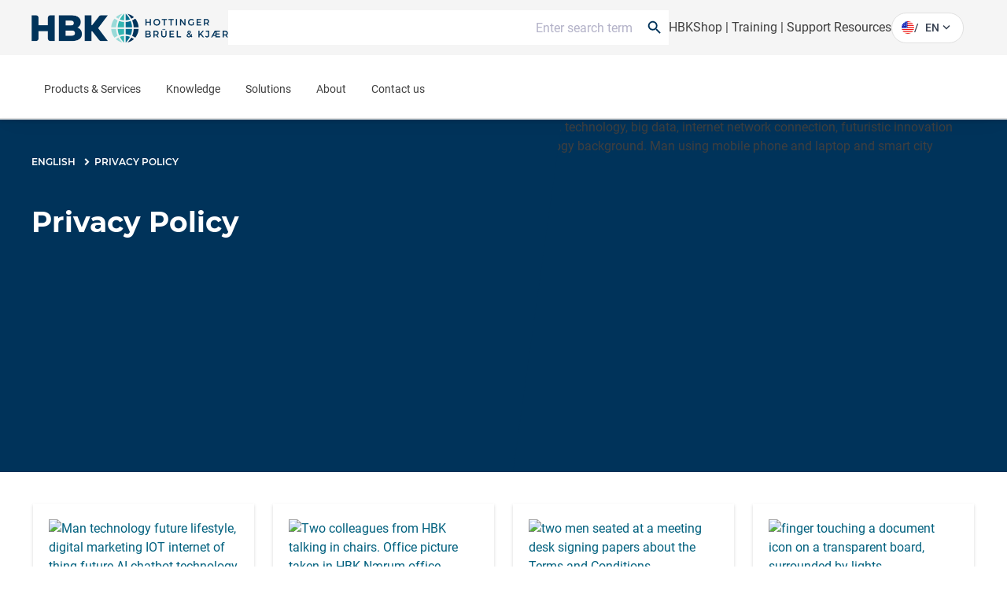

--- FILE ---
content_type: text/html;charset=utf-8
request_url: https://www.hbkworld.com/en/legal/privacy-policy
body_size: 38347
content:

<!DOCTYPE HTML>
<html lang="en">
<head>
    <meta charset="UTF-8"/>
    <meta name="lang" content="en"/>
    
    

    <title>
        Privacy Policy
         | HBK
    </title>
    
    <meta name="description" content="At Hottinger Brüel &amp; Kjær, we recognize that our customers are concerned about the privacy of the information we collect. This is how we use this information."/>
    
    <meta name="template" content="content-page"/>
    <meta name="viewport" content="width=device-width, initial-scale=1"/>
    
    
    
    
    
    
    

    
    
    <meta name="loginURL" content="https://www.hbkworld.com/en/login"/>
    <meta name="defaultUnitSystem" content="metric"/>

    
    
    

    
        <script src="/etc.clientlibs/digitalxn/base/clientlibs/publish/components/store-context.min.9b80cb236f65786bc2fc66a5c4ba0358.js"></script>

    



    

<link rel="canonical" href="https://www.hbkworld.com/en/legal/privacy-policy"/>


    <link rel="alternate" href="https://www.hbkworld.com/en/legal/privacy-policy" hreflang="en"/>

    <link rel="alternate" href="https://www.hbkworld.com/en/legal/privacy-policy" hreflang="x-default"/>

    <link rel="alternate" href="https://www.hbkworld.com/zh/legal/privacy-policy" hreflang="zh"/>

    <link rel="alternate" href="https://www.hbkworld.com/ja/legal/privacy-policy" hreflang="ja"/>

    
<meta property="twitter:card" content="summary_large_image"/>
<meta property="og:site_name" content="HBK World"/>
<meta property="twitter:site" content="HBK World"/>
<meta property="og:title" content="Privacy Policy"/>
<meta property="twitter:title" content="Privacy Policy"/>
<meta property="og:url" content="https://www.hbkworld.com/en/legal/privacy-policy"/>
<meta property="og:image" content="http://media.hbkworld.com/transform/b0c2ff47-312e-4989-a928-3f8fac6b9fec/Digital-technology-AI-big-data?io=transform:fill,width:2560&amp;quality=80"/>
<meta property="twitter:image" content="http://media.hbkworld.com/transform/b0c2ff47-312e-4989-a928-3f8fac6b9fec/Digital-technology-AI-big-data?io=transform:fill,width:2560&amp;quality=80"/>

    
    
    
    
    
            <style type="text/css">
                
            </style>
    




    
        <link rel="stylesheet" href="/etc.clientlibs/digitalxn/base/clientlibs/merged/publish-merged.min.26e1d5309d359f5f2e340cf72a7507e9.css" type="text/css">

    

    
        <script defer src="/etc.clientlibs/digitalxn/base/clientlibs/commons.min.71405200e1975d3a3662b2cafad35344.js"></script>
<script defer src="/etc.clientlibs/digitalxn/base/clientlibs/libraries.min.84b8c4c47e39e0b1cc5d3192f419c2c7.js"></script>
<script defer src="/etc.clientlibs/digitalxn/base/clientlibs/merged/libraries/hubspot.min.bb2d9d3fcee74a59355fbcc3fc372865.js"></script>

    

    
    
        <script defer src="/etc.clientlibs/digitalxn/base/clientlibs/merged/publish-merged.min.7ac7f5c0818f41ba744da7d2e45cac80.js"></script>

    







    <link rel="stylesheet" href="/etc.clientlibs/hbkworld-ecom/clientlibs/clientlib-dependencies.min.d41d8cd98f00b204e9800998ecf8427e.css" type="text/css">
<link rel="stylesheet" href="/etc.clientlibs/hbkworld-ecom/clientlibs/clientlib-site.min.1d13ddd4b6a962083f854d7f74f00f6d.css" type="text/css">



    <script defer src="/etc.clientlibs/hbkworld-ecom/clientlibs/clientlib-dependencies.min.d41d8cd98f00b204e9800998ecf8427e.js"></script>


    <meta name="runMode" content="publish"/>
    
    
    

    

    
    
    

    
    <link rel="icon" sizes="192x192" href="/etc.clientlibs/digitalxn/base/clientlibs/site/resources/icon-192x192.png"/>
    <link rel="apple-touch-icon" sizes="180x180" href="/etc.clientlibs/digitalxn/base/clientlibs/site/resources/apple-touch-icon-180x180.png"/>
    <link rel="apple-touch-icon" sizes="167x167" href="/etc.clientlibs/digitalxn/base/clientlibs/site/resources/apple-touch-icon-167x167.png"/>
    <link rel="apple-touch-icon" sizes="152x152" href="/etc.clientlibs/digitalxn/base/clientlibs/site/resources/apple-touch-icon-152x152.png"/>
    <link rel="apple-touch-icon" sizes="120x120" href="/etc.clientlibs/digitalxn/base/clientlibs/site/resources/apple-touch-icon-120x120.png"/>
    <meta name="msapplication-square310x310logo" content="/etc.clientlibs/digitalxn/base/clientlibs/site/resources/icon-310x310.png"/>
    <meta name="msapplication-wide310x150logo" content="/etc.clientlibs/digitalxn/base/clientlibs/site/resources/icon-310x150.png"/>
    <meta name="msapplication-square150x150logo" content="/etc.clientlibs/digitalxn/base/clientlibs/site/resources/icon-150x150.png"/>
    <meta name="msapplication-square70x70logo" content="/etc.clientlibs/digitalxn/base/clientlibs/site/resources/icon-70x70.png"/>

    
    
    
    
    
    
            <!-- Styles -->
<style>


.width-full .hbk-button--wrapper
{
   width: 100%;
}
.width-full .hbk-button{
    margin-bottom: .75rem;
}


  .unit-switcher.hidden {
    display: none;
  }

  .root:has(:is(.e-z-60):not(.e-hidden)) .cmp-tabs__tabpanel--active {
    animation: none;
    opacity: 1 !important;
    transform: none !important;
  }

  @media only screen and (min-width: 1025px) {
    .col-span-full.md\:col-span-8 .hbk-default-view,
    .col-span-full.md\:col-span-9 .hbk-default-view,
    .col-span-full.md\:col-span-10 .hbk-default-view,
    .col-span-full.md\:col-span-11 .hbk-default-view,
    .col-span-full .hbk-default-view {
      width: auto !important;
    }
  }

  .hbk-list-view .cmp-list__item-hovercard:hover .cmp-list__item-readtext::after {
    display: none;
  }

  .teaser.hbk-hero-banner .cmp-teaser__image .cmp-image__image {
    object-position: unset !important;
  }

  .hbk-list-view-text-only .cmp-list__item-title {
    -webkit-line-clamp: unset !important;
  }

  .productsearch .onsitesearch__filterarea-xs-footer__wrapper > .hbk-button:first-child {
    display: none;
  }

  @media only screen and (max-width: 1024px) {
    .onsitesearch__filterarea-xs-footer__wrapper .hbk-button {
      width: 100%;
    }
  }
.embed #custom-tabs-forms iframe {
    min-height: 80vw;
}
.cta-side-panel .cta-stickybar .cta-stickybar__right .add-to-cart.sticky-cta-btn {
    height:100%;
}
.megamenu .megamenu-content-col .hbk-megamenu-teaser .cmp-teaser{box-shadow:0 1.219px 2.438px 0 rgba(0,0,0,.16);border-radius:4px;overflow:hidden}.megamenu .megamenu-content-col .hbk-megamenu-teaser .cmp-teaser__content{padding:16px}.megamenu .megamenu-content-col .hbk-megamenu-teaser .cmp-teaser__title{font-size:20px;line-height:24px;font-weight:700;margin-bottom:3px}.megamenu .megamenu-content-col .hbk-megamenu-teaser .cmp-teaser__description{font-size:14px;line-height:20px;margin-bottom:23px}.megamenu .megamenu-content-col .hbk-megamenu-teaser .cmp-teaser__description p{color:#00335a}.megamenu .megamenu-content-col .hbk-megamenu-teaser .cmp-teaser__action-container{margin-top:0}.megamenu .megamenu-content-col .hbk-megamenu-teaser .cmp-teaser__action-container .hbk-button{margin-bottom:0}.megamenu .megamenu-content-col .hbk-megamenu-teaser .cmp-teaser__action-container .cmp-teaser__linktext{line-height:24px;font-weight:500}
</style>

<!-- External Scripts -->
<script defer src="https://fast.wistia.com/assets/external/E-v1.js"></script>
<script id="CookieConsent" defer src="https://policy.app.cookieinformation.com/uc.js" data-culture="EN" type="text/javascript"></script>

<!-- Digital Data Initialization -->
<script defer>
  var digitalData = digitalData || {};
  digitalData = {
    page: {
      pageInfo: {
        pageName: document.title,
        server: location.hostname,
        templateType: document.querySelector('meta[name="template"]').content,
        pageUrl: location.href
      }
    },
    referrer: document.referrer,
    user: {
      profile: {
        profileID: "anonymous",
        profileLevel: ""
      }
    },
    product: {
      productInfo: {
        productName: "",
        sku: "",
        manufacturer: ""
      },
      category: {
        primaryCategory: ""
      },
      attributes: {
        productType: ""
      }
    }
  };
</script>

<!-- Tagging Logic -->
<script defer>
  document.addEventListener("DOMContentLoaded", () => {
    let aem_tags = Object.values(adobeDataLayer.getState("page"))[0]["xdm:tags"];
    let tagging = new Map();

    aem_tags.forEach(tag => {
      let [parent, child] = tag.split("/");
      if (tagging.has(parent)) {
        tagging.get(parent).push(child);
      } else {
        tagging.set(parent, [child]);
      }
    });

    let tagging_obj = {};
    for (const [parent, children] of tagging.entries()) {
      tagging_obj[parent] = children.join(",");
    }

    digitalData.pageTags = tagging_obj;
  });
</script>

<!-- Google Tag Manager -->
<script defer>
  (function (w, d, s, l, i) {
    w[l] = w[l] || [];
    w[l].push({ 'gtm.start': new Date().getTime(), event: 'gtm.js' });
    var f = d.getElementsByTagName(s)[0],
        j = d.createElement(s),
        dl = l !== 'dataLayer' ? '&l=' + l : '';
    j.async = true;
    j.src = 'https://www.googletagmanager.com/gtm.js?id=' + i + dl;
    f.parentNode.insertBefore(j, f);
  })(window, document, 'script', 'dataLayer', 'GTM-TN47P45');
</script>

<!-- HubSpot Embed Code -->
<script type="text/javascript" id="hs-script-loader" defer src="//js.hs-scripts.com/8359431.js"></script>

<!-- Adobe Data Collection Script -->
<script type="text/javascript" defer data-consent-src="https://assets.adobedtm.com/0f459f6d3894/db991e83c638/launch-c2e504132bd1.min.js" data-category-consent="cookie_cat_statistic">
</script>
    
    


</head>
<body class="root contentpage page basicpage" id="app" data-cmp-data-layer-enabled>
<script>
    window.adobeDataLayer = window.adobeDataLayer || [];
    adobeDataLayer.push({
        page: JSON.parse("{\x22page\u002Dcf870bd9b9\x22:{\x22@type\x22:\x22hbkworld\/base\/components\/pagetypes\/contentpage\/v2\/contentpage\x22,\x22repo:modifyDate\x22:\x222025\u002D06\u002D30T14:19:26Z\x22,\x22dc:title\x22:\x22Privacy Policy\x22,\x22xdm:template\x22:\x22\/conf\/hbkworld\/settings\/wcm\/templates\/content\u002Dpage\x22,\x22xdm:language\x22:\x22en\x22,\x22xdm:tags\x22:[\x22Language\/English\x22],\x22repo:path\x22:\x22\/content\/hbkworld\/global\/en\/legal\/privacy\u002Dpolicy.html\x22}}"),
        event:'cmp:show',
        eventInfo: {
            path: 'page.page\u002Dcf870bd9b9'
        }
    });
</script>


    




    



    
    
<div id="experiencefragment-66cf0c0f4e" class="cmp-experiencefragment cmp-experiencefragment--"><div class="xfpage page basicpage">
<div class="xf-content-height">
    

    
    
    
    <div id="container-515462bf60" class="cmp-container">
        
        <div class="content-container wrapper-container"><!-- SDI include (path: /content/experience-fragments/hbkworld/global/en/header/sdi---header-v2/_jcr_content/root/container.xf.html/hbkworld/base/components/sdicontainer/v1/sdicontainer, resourceType: hbkworld/base/components/sdicontainer/v1/sdicontainer) -->


    
    
    
    <div id="sdicontainer-890c109ff1" class="cmp-container">
        
        <header data-nc="Header" class="hbk-header">

    
    
  
    
    <div class="hbk-header__metabar hbk-header__metabar--quick-search">
        
            <input type="hidden" id="typesense-config" name="typesenseConfig" value="{&#34;protocol&#34;:&#34;https&#34;,&#34;host&#34;:&#34;lj7s639txz80b5v1p-1.a1.typesense.net&#34;,&#34;port&#34;:&#34;443&#34;,&#34;apiKey&#34;:&#34;CFkCUzYMa8Htj12ga02YKnpWybKqoTYI&#34;,&#34;indexName&#34;:&#34;hbk_prod_content_v2&#34;,&#34;productIndexName&#34;:&#34;hbk_prod_product_v1&#34;,&#34;maxFacetValue&#34;:&#34;200&#34;}"/>
        
        <div class="hbk-header__container hbk-header__container--metabar">
            <div class="hbk-header__metabar--logo">
              <a class="hbk-header__logo">
                
                
                <img src="/etc.clientlibs/digitalxn/base/clientlibs/publish/resources/assets/hbk-logo--mobile.png" class="hbk-header__logo-image--mobile sm:mr-0"/>
                <img src="/etc.clientlibs/digitalxn/base/clientlibs/publish/resources/assets/hbk-logo--desktop.png" class="hbk-header__logo-image--desktop"/>
              </a>
            </div>
            <div class="hbk-header__metabar--quick-search__wrapper">
                


<input type="hidden" id="typesenseConfigQuickSearch" name="typesenseConfigQuickSearch" value="{&#34;protocol&#34;:&#34;https&#34;,&#34;host&#34;:&#34;lj7s639txz80b5v1p-1.a1.typesense.net&#34;,&#34;port&#34;:&#34;443&#34;,&#34;apiKey&#34;:&#34;CFkCUzYMa8Htj12ga02YKnpWybKqoTYI&#34;,&#34;indexName&#34;:&#34;hbk_prod_content_v2&#34;,&#34;productIndexName&#34;:&#34;hbk_prod_product_v1&#34;,&#34;maxFacetValue&#34;:&#34;200&#34;}"/>


    <input type="hidden" id="quickSearchActionUri" name="quickSearchActionUri" value="https://www.hbkworld.com/en/search"/>
    <input type="hidden" id="qsPlaceholderText" name="qsPlaceholderText" value="Enter search term"/>
    <input type="hidden" id="qsShowSuggestion" name="qsShowSuggestion" value="true"/>
    <input type="hidden" id="qsSuggestionLimit" name="qsSuggestionLimit" value="5"/>
    <input type="hidden" id="qsShowQuickPage" name="qsShowQuickPage" value="true"/>
    <input type="hidden" id="qsQuickPageLimit" name="qsQuickPageLimit" value="5"/>
    <input type="hidden" id="qsShowQuickProduct" name="qsShowQuickProduct" value="false"/>
    <input type="hidden" id="qsQuickProductLimit" name="qsQuickProductLimit" value="5"/>




    <div class="quick-search" data-nc="Quicksearch" data-restricted-paths="/en,/fr,/de,/es,/zh,/it,/ja,/pt,/ko">
        <div class="quick-search__menu" title="Search">
            <span class="search-icon"></span>
        </div>
        <div class="quick-search__content">
            <div class="quick-search__form">
                <div class="suggestion-panel">
                    <div id="autocomplete"></div>
                </div>
            </div>
        </div>
    </div>

            </div>
            <div class="hbk-header__right">
              <div class="hbk-header__link">
                  <div data-cmp-data-layer="{&#34;text-85fd29f8fb&#34;:{&#34;@type&#34;:&#34;digitalxn/base/components/text/v1/text&#34;,&#34;repo:modifyDate&#34;:&#34;2025-12-03T21:33:22Z&#34;,&#34;xdm:text&#34;:&#34;&lt;p style=\&#34;text-align: right;\&#34;>&lt;a title=\&#34;Visit our eCommerce platform for HBK Products\&#34; href=\&#34;https://www.hbm.com/hbmshop\&#34;>HBKShop&lt;/a> |&amp;nbsp;&lt;a href=\&#34;/content/hbkworld/global/en/knowledge/academy/training-courses.html\&#34;>Training&lt;/a>&amp;nbsp;| &lt;a href=\&#34;/content/hbkworld/global/en/products/support-resources.html\&#34;>Support Resources&lt;/a>&lt;/p>\r\n&#34;}}" id="text-85fd29f8fb" class="cmp-text hbk-default-view" data-nc="Text">
    <p style="text-align: right;"><a title="Visit our eCommerce platform for HBK Products" href="https://www.hbm.com/hbmshop" target="_blank">HBKShop</a> | <a href="https://www.hbkworld.com/en/knowledge/academy/training-courses">Training</a> | <a href="https://www.hbkworld.com/en/products/support-resources">Support Resources</a></p>

</div>

    


              </div>
              <div class="hbk-languagenavigation">
                  <div>
    <language-selector :model-data="{
            'countryLabel': 'Country',
            'languageLabel': 'Languages',
            'applyButtonLabel': 'APPLY',
            'items': [{&#34;language&#34;:&#34;English&#34;,&#34;languageISO&#34;:&#34;en&#34;,&#34;path&#34;:&#34;https://www.hbkworld.com/en&#34;},{&#34;language&#34;:&#34;Français&#34;,&#34;languageISO&#34;:&#34;fr&#34;,&#34;path&#34;:&#34;https://www.hbkworld.com/fr&#34;},{&#34;language&#34;:&#34;Deutsch&#34;,&#34;languageISO&#34;:&#34;de&#34;,&#34;path&#34;:&#34;https://www.hbkworld.com/de&#34;},{&#34;language&#34;:&#34;Español&#34;,&#34;languageISO&#34;:&#34;es&#34;,&#34;path&#34;:&#34;https://www.hbkworld.com/es&#34;},{&#34;language&#34;:&#34;中文&#34;,&#34;languageISO&#34;:&#34;zh&#34;,&#34;path&#34;:&#34;https://www.hbkworld.com/zh&#34;},{&#34;language&#34;:&#34;Italiano&#34;,&#34;languageISO&#34;:&#34;it&#34;,&#34;path&#34;:&#34;https://www.hbkworld.com/it&#34;},{&#34;language&#34;:&#34;日本語&#34;,&#34;languageISO&#34;:&#34;ja&#34;,&#34;path&#34;:&#34;https://www.hbkworld.com/ja&#34;},{&#34;language&#34;:&#34;Português&#34;,&#34;languageISO&#34;:&#34;pt&#34;,&#34;path&#34;:&#34;https://www.hbkworld.com/pt&#34;},{&#34;language&#34;:&#34;한국인&#34;,&#34;languageISO&#34;:&#34;ko&#34;,&#34;path&#34;:&#34;https://www.hbkworld.com/ko&#34;}],
            'currentLanguageLabel': '',
            'selectedCountries': '[{&#34;name&#34;:&#34;Germany&#34;,&#34;iso&#34;:&#34;de&#34;},{&#34;name&#34;:&#34;Spain&#34;,&#34;iso&#34;:&#34;es&#34;},{&#34;name&#34;:&#34;Brazil&#34;,&#34;iso&#34;:&#34;br&#34;},{&#34;name&#34;:&#34;United States of America&#34;,&#34;iso&#34;:&#34;us&#34;},{&#34;name&#34;:&#34;Japan&#34;,&#34;iso&#34;:&#34;jp&#34;},{&#34;name&#34;:&#34;Korea&#34;,&#34;iso&#34;:&#34;kr&#34;},{&#34;name&#34;:&#34;France&#34;,&#34;iso&#34;:&#34;fr&#34;},{&#34;name&#34;:&#34;Denmark&#34;,&#34;iso&#34;:&#34;dk&#34;}]',
            'currentLangISO': 'en'
        }">
    </language-selector>
</div>

              </div>
            </div>
        </div>
    </div>

    <div class="hbk-header__wrapper e-px-20">
      <div class="hbk-menuButton__base">
        <button class="hbk-menuButton__wrapper" aria-label="Toggle Navigation">
          <span class="hbk-menuButton__icon hbk-menuButton__icon-top">
            <span class="hbk-menuButton__icon-line hbk-menuButton__icon-line-top"></span>
          </span>
          <span class="hbk-menuButton__icon hbk-menuButton__icon-mid">
            <span class="hbk-menuButton__icon-line hbk-menuButton__icon-line-mid"></span>
          </span>
          <span class="hbk-menuButton__icon hbk-menuButton__icon-bottom">
            <span class="hbk-menuButton__icon-line hbk-menuButton__icon-line-bottom"></span>
          </span>
        </button>
      </div>

      <div class="hbk-header__container hbk-header__container--main e-relative ">
      <div class="hbk-header__metabar--logo">
        <a class="hbk-header__logo">
          
          
          <img src="/etc.clientlibs/digitalxn/base/clientlibs/publish/resources/assets/hbk-logo--mobile.png" class="hbk-header__logo-image--mobile sm:mr-0"/>
          <img src="/etc.clientlibs/digitalxn/base/clientlibs/publish/resources/assets/hbk-logo--desktop.png" class="hbk-header__logo-image--desktop"/>
        </a>
      </div>

        
        
          <div class="hbk-languagenavigation hbk-languagenavigation-cs-mobile hbk-languagenavigation--hidden-on-desktop">
            <input type="checkbox" class="hbk-languagenavigation__toggle-check"/>
            <div>
    <language-selector :model-data="{
            'countryLabel': 'Country',
            'languageLabel': 'Languages',
            'applyButtonLabel': 'APPLY',
            'items': [{&#34;language&#34;:&#34;English&#34;,&#34;languageISO&#34;:&#34;en&#34;,&#34;path&#34;:&#34;https://www.hbkworld.com/en&#34;},{&#34;language&#34;:&#34;Français&#34;,&#34;languageISO&#34;:&#34;fr&#34;,&#34;path&#34;:&#34;https://www.hbkworld.com/fr&#34;},{&#34;language&#34;:&#34;Deutsch&#34;,&#34;languageISO&#34;:&#34;de&#34;,&#34;path&#34;:&#34;https://www.hbkworld.com/de&#34;},{&#34;language&#34;:&#34;Español&#34;,&#34;languageISO&#34;:&#34;es&#34;,&#34;path&#34;:&#34;https://www.hbkworld.com/es&#34;},{&#34;language&#34;:&#34;中文&#34;,&#34;languageISO&#34;:&#34;zh&#34;,&#34;path&#34;:&#34;https://www.hbkworld.com/zh&#34;},{&#34;language&#34;:&#34;Italiano&#34;,&#34;languageISO&#34;:&#34;it&#34;,&#34;path&#34;:&#34;https://www.hbkworld.com/it&#34;},{&#34;language&#34;:&#34;日本語&#34;,&#34;languageISO&#34;:&#34;ja&#34;,&#34;path&#34;:&#34;https://www.hbkworld.com/ja&#34;},{&#34;language&#34;:&#34;Português&#34;,&#34;languageISO&#34;:&#34;pt&#34;,&#34;path&#34;:&#34;https://www.hbkworld.com/pt&#34;},{&#34;language&#34;:&#34;한국인&#34;,&#34;languageISO&#34;:&#34;ko&#34;,&#34;path&#34;:&#34;https://www.hbkworld.com/ko&#34;}],
            'currentLanguageLabel': '',
            'selectedCountries': '[{&#34;name&#34;:&#34;Germany&#34;,&#34;iso&#34;:&#34;de&#34;},{&#34;name&#34;:&#34;Spain&#34;,&#34;iso&#34;:&#34;es&#34;},{&#34;name&#34;:&#34;Brazil&#34;,&#34;iso&#34;:&#34;br&#34;},{&#34;name&#34;:&#34;United States of America&#34;,&#34;iso&#34;:&#34;us&#34;},{&#34;name&#34;:&#34;Japan&#34;,&#34;iso&#34;:&#34;jp&#34;},{&#34;name&#34;:&#34;Korea&#34;,&#34;iso&#34;:&#34;kr&#34;},{&#34;name&#34;:&#34;France&#34;,&#34;iso&#34;:&#34;fr&#34;},{&#34;name&#34;:&#34;Denmark&#34;,&#34;iso&#34;:&#34;dk&#34;}]',
            'currentLangISO': 'en'
        }">
    </language-selector>
</div>

          </div>
  
          <div class="cmp-megamenu print:e-hidden" data-nc="Megamenu">
            

<div class="megamenu">
    <input type="hidden" id="seeAllText" name="seeAllText" value="See All"/>
    <input type="hidden" id="mainMenuText" name="mainMenuText" value="Main Menu"/>
    
    <nav class="megamenu-navigation">
        <ul class="megamenu-navigation__list" data-parent="/content/hbkworld/global/en">
            
                <li data-id="megamenu-c66c5bcf80-item-3d7dfee1a3" class="megamenu-navigation__list-item has-children">
                    <a href="https://www.hbkworld.com/en/products">Products &amp; Services</a>
                    <span class="megamenu__navigation-arrow"></span>
                </li>
            
                <li data-id="megamenu-c66c5bcf80-item-a8207c0bc7" class="megamenu-navigation__list-item has-children">
                    <a href="https://www.hbkworld.com/en/knowledge">Knowledge</a>
                    <span class="megamenu__navigation-arrow"></span>
                </li>
            
                <li data-id="megamenu-c66c5bcf80-item-c629505bd6" class="megamenu-navigation__list-item has-children">
                    <a href="https://www.hbkworld.com/en/solutions">Solutions</a>
                    <span class="megamenu__navigation-arrow"></span>
                </li>
            
                <li data-id="megamenu-c66c5bcf80-item-bf99b14980" class="megamenu-navigation__list-item has-children">
                    <a href="https://www.hbkworld.com/en/about">About</a>
                    <span class="megamenu__navigation-arrow"></span>
                </li>
            
                <li data-id="megamenu-c66c5bcf80-item-d7aab78f4e" class="megamenu-navigation__list-item ">
                    <a href="https://www.hbkworld.com/en/contact-us">Contact us</a>
                    <span class="megamenu__navigation-arrow"></span>
                </li>
            
        </ul>
    </nav>
    <div class="megamenu__overlay">
        <div>
            <div class="megamenu__inner">
                <div class="megamenu-col megamenu-col-1">
                    <div class="megamenu-col-header">
                        <span class="material-icons">arrow_back_ios</span>
                        <h4 class="megamenu__menu-title">Main Menu</h4>
                    </div>

                    
                    <div class="megamenu__list-wrapper">
                        <div>
                            <ul class="megamenu__list" data-parent="megamenu-c66c5bcf80-item-3d7dfee1a3">
                                
                                    <li data-id="megamenu-c66c5bcf80-item-9a4b60df27" class="megamenu__listItem has-children">
                                        <a href="https://www.hbkworld.com/en/products/instruments" class="megamenu__listItem-title">Systems &amp; Data Acquisition</a>
                                        <span class="megamenu__navigation-arrow"></span>
                                    </li>
                                
                                    <li data-id="megamenu-c66c5bcf80-item-ec792fc4a7" class="megamenu__listItem has-children">
                                        <a href="https://www.hbkworld.com/en/products/software" class="megamenu__listItem-title">Software</a>
                                        <span class="megamenu__navigation-arrow"></span>
                                    </li>
                                
                                    <li data-id="megamenu-c66c5bcf80-item-02bf309c4e" class="megamenu__listItem has-children">
                                        <a href="https://www.hbkworld.com/en/products/transducers" class="megamenu__listItem-title">Sensors</a>
                                        <span class="megamenu__navigation-arrow"></span>
                                    </li>
                                
                                    <li data-id="megamenu-c66c5bcf80-item-da43fda969" class="megamenu__listItem has-children">
                                        <a href="https://www.hbkworld.com/en/products/integrated-systems" class="megamenu__listItem-title">Integrated Systems</a>
                                        <span class="megamenu__navigation-arrow"></span>
                                    </li>
                                
                                    <li data-id="megamenu-c66c5bcf80-item-abf2445562" class="megamenu__listItem has-children">
                                        <a href="https://www.hbkworld.com/en/products/calibration" class="megamenu__listItem-title">Calibration</a>
                                        <span class="megamenu__navigation-arrow"></span>
                                    </li>
                                
                                    <li data-id="megamenu-c66c5bcf80-item-7fdc4c2508" class="megamenu__listItem ">
                                        <a href="https://www.hbkworld.com/en/products/installation-start-up" class="megamenu__listItem-title">Installation &amp; Start-up</a>
                                        <span class="megamenu__navigation-arrow"></span>
                                    </li>
                                
                                    <li data-id="megamenu-c66c5bcf80-item-55b2cad718" class="megamenu__listItem ">
                                        <a href="https://www.hbkworld.com/en/products/maintenance" class="megamenu__listItem-title">Maintenance</a>
                                        <span class="megamenu__navigation-arrow"></span>
                                    </li>
                                
                                    <li data-id="megamenu-c66c5bcf80-item-f85aa97de3" class="megamenu__listItem ">
                                        <a href="https://www.hbkworld.com/en/products/repair" class="megamenu__listItem-title">Repair</a>
                                        <span class="megamenu__navigation-arrow"></span>
                                    </li>
                                
                                    <li data-id="megamenu-c66c5bcf80-item-a0985d602b" class="megamenu__listItem ">
                                        <a href="https://www.hbkworld.com/en/products/materials-characterisation-test-lab" class="megamenu__listItem-title">Fatigue Testing Lab &amp; Materials Characterisation </a>
                                        <span class="megamenu__navigation-arrow"></span>
                                    </li>
                                
                            </ul>
                        
                            <ul class="megamenu__list" data-parent="megamenu-c66c5bcf80-item-a8207c0bc7">
                                
                                    <li data-id="megamenu-c66c5bcf80-item-10acf4a5ec" class="megamenu__listItem has-children">
                                        <a href="https://www.hbkworld.com/en/knowledge/academy" class="megamenu__listItem-title">Academy</a>
                                        <span class="megamenu__navigation-arrow"></span>
                                    </li>
                                
                                    <li data-id="megamenu-c66c5bcf80-item-23a0d6cb4e" class="megamenu__listItem ">
                                        <a href="https://www.hbkworld.com/en/knowledge/events" class="megamenu__listItem-title">Events</a>
                                        <span class="megamenu__navigation-arrow"></span>
                                    </li>
                                
                                    <li data-id="megamenu-c66c5bcf80-item-a7120541f9" class="megamenu__listItem has-children">
                                        <a href="https://www.hbkworld.com/en/knowledge/resource-center" class="megamenu__listItem-title">Resource Center</a>
                                        <span class="megamenu__navigation-arrow"></span>
                                    </li>
                                
                            </ul>
                        
                            <ul class="megamenu__list" data-parent="megamenu-c66c5bcf80-item-c629505bd6">
                                
                                    <li data-id="megamenu-c66c5bcf80-item-4b75f3140a" class="megamenu__listItem has-children">
                                        <a href="https://www.hbkworld.com/en/solutions/applications" class="megamenu__listItem-title">Applications</a>
                                        <span class="megamenu__navigation-arrow"></span>
                                    </li>
                                
                                    <li data-id="megamenu-c66c5bcf80-item-500fadae24" class="megamenu__listItem has-children">
                                        <a href="https://www.hbkworld.com/en/solutions/industries" class="megamenu__listItem-title">Industries</a>
                                        <span class="megamenu__navigation-arrow"></span>
                                    </li>
                                
                                    <li data-id="megamenu-c66c5bcf80-item-e0ff1273f3" class="megamenu__listItem has-children">
                                        <a href="https://www.hbkworld.com/en/solutions/insights" class="megamenu__listItem-title">Insights</a>
                                        <span class="megamenu__navigation-arrow"></span>
                                    </li>
                                
                            </ul>
                        
                            <ul class="megamenu__list" data-parent="megamenu-c66c5bcf80-item-bf99b14980">
                                
                                    <li data-id="megamenu-c66c5bcf80-item-c2d6cccd45" class="megamenu__listItem ">
                                        <a href="https://www.hbkworld.com/en/about/organisations-memberships" class="megamenu__listItem-title">Organisations &amp; Memberships</a>
                                        <span class="megamenu__navigation-arrow"></span>
                                    </li>
                                
                                    <li data-id="megamenu-c66c5bcf80-item-362888d0c3" class="megamenu__listItem ">
                                        <a href="https://www.hbkworld.com/en/about/export-control" class="megamenu__listItem-title">Export Control</a>
                                        <span class="megamenu__navigation-arrow"></span>
                                    </li>
                                
                                    <li data-id="megamenu-c66c5bcf80-item-7291d6fa8d" class="megamenu__listItem has-children">
                                        <a href="https://www.hbkworld.com/en/about/sustainability" class="megamenu__listItem-title">Sustainability</a>
                                        <span class="megamenu__navigation-arrow"></span>
                                    </li>
                                
                                    <li data-id="megamenu-c66c5bcf80-item-8472604b92" class="megamenu__listItem has-children">
                                        <a href="https://www.hbkworld.com/en/about/our-business" class="megamenu__listItem-title">Our Business</a>
                                        <span class="megamenu__navigation-arrow"></span>
                                    </li>
                                
                                    <li data-id="megamenu-c66c5bcf80-item-d10b8fb617" class="megamenu__listItem has-children">
                                        <a href="https://www.hbkworld.com/en/about/our-history" class="megamenu__listItem-title">Our History</a>
                                        <span class="megamenu__navigation-arrow"></span>
                                    </li>
                                
                                    <li data-id="megamenu-c66c5bcf80-item-227c5f8fea" class="megamenu__listItem ">
                                        <a href="https://www.hbkworld.com/en/about/news" class="megamenu__listItem-title">News</a>
                                        <span class="megamenu__navigation-arrow"></span>
                                    </li>
                                
                                    <li data-id="megamenu-c66c5bcf80-item-95268c09e0" class="megamenu__listItem ">
                                        <a href="https://www.hbkworld.com/en/about/careers" class="megamenu__listItem-title">Careers</a>
                                        <span class="megamenu__navigation-arrow"></span>
                                    </li>
                                
                            </ul>
                        </div>
                        
                            
                                <div class="megamenu__seeAll-wrapper">
                                    <a data-seeallid="megamenu-c66c5bcf80-item-3d7dfee1a3" href="https://www.hbkworld.com/en/products" class="megamenu__seeAll">
                                        See All
                                    </a>
                                </div>
                            
                        
                            
                                <div class="megamenu__seeAll-wrapper">
                                    <a data-seeallid="megamenu-c66c5bcf80-item-a8207c0bc7" href="https://www.hbkworld.com/en/knowledge" class="megamenu__seeAll">
                                        See All
                                    </a>
                                </div>
                            
                        
                            
                                <div class="megamenu__seeAll-wrapper">
                                    <a data-seeallid="megamenu-c66c5bcf80-item-c629505bd6" href="https://www.hbkworld.com/en/solutions" class="megamenu__seeAll">
                                        See All
                                    </a>
                                </div>
                            
                        
                            
                                <div class="megamenu__seeAll-wrapper">
                                    <a data-seeallid="megamenu-c66c5bcf80-item-bf99b14980" href="https://www.hbkworld.com/en/about" class="megamenu__seeAll">
                                        See All
                                    </a>
                                </div>
                            
                        
                            
                        

                    </div>
                </div>
                <div class="megamenu-col megamenu-col-2">
                    <div class="megamenu-col-header">
                        <span class="material-icons">arrow_back_ios</span>
                        <h4 class="megamenu__menu-title">Main Menu</h4>
                    </div>

                    
                    <div class="megamenu__list-wrapper">
                        <div>
                            <ul class="megamenu__list" data-parent="megamenu-c66c5bcf80-item-9a4b60df27">
                                
                                    <li data-id="megamenu-c66c5bcf80-item-2605ceaf66" class="megamenu__listItem has-children">
                                        <a href="https://www.hbkworld.com/en/products/instruments/mechanical-structural-daq" class="megamenu__listItem-title">Mechanical &amp; structural DAQ systems</a>
                                        <span class="megamenu__navigation-arrow"></span>
                                    </li>
                                
                                    <li data-id="megamenu-c66c5bcf80-item-a2fd2bb39a" class="megamenu__listItem has-children">
                                        <a href="https://www.hbkworld.com/en/products/instruments/sound-vibration-daq" class="megamenu__listItem-title">Sound &amp; Vibration DAQ systems</a>
                                        <span class="megamenu__navigation-arrow"></span>
                                    </li>
                                
                                    <li data-id="megamenu-c66c5bcf80-item-4389090fdd" class="megamenu__listItem has-children">
                                        <a href="https://www.hbkworld.com/en/products/instruments/industrial-electronics" class="megamenu__listItem-title">Industrial electronics</a>
                                        <span class="megamenu__navigation-arrow"></span>
                                    </li>
                                
                                    <li data-id="megamenu-c66c5bcf80-item-a455ba2e12" class="megamenu__listItem ">
                                        <a href="https://www.hbkworld.com/en/products/instruments/simulator-systems" class="megamenu__listItem-title">Simulator Systems</a>
                                        <span class="megamenu__navigation-arrow"></span>
                                    </li>
                                
                                    <li data-id="megamenu-c66c5bcf80-item-ef460cd5cf" class="megamenu__listItem has-children">
                                        <a href="https://www.hbkworld.com/en/products/instruments/power-analyser" class="megamenu__listItem-title">Electric power analyzers</a>
                                        <span class="megamenu__navigation-arrow"></span>
                                    </li>
                                
                                    <li data-id="megamenu-c66c5bcf80-item-138cd42e05" class="megamenu__listItem has-children">
                                        <a href="https://www.hbkworld.com/en/products/instruments/handheld" class="megamenu__listItem-title">S&amp;V Handheld devices</a>
                                        <span class="megamenu__navigation-arrow"></span>
                                    </li>
                                
                                    <li data-id="megamenu-c66c5bcf80-item-fc3abe8a53" class="megamenu__listItem has-children">
                                        <a href="https://www.hbkworld.com/en/products/instruments/wireless-daq-systems" class="megamenu__listItem-title">Wireless DAQ Systems</a>
                                        <span class="megamenu__navigation-arrow"></span>
                                    </li>
                                
                            </ul>
                        
                            <ul class="megamenu__list" data-parent="megamenu-c66c5bcf80-item-ec792fc4a7">
                                
                                    <li data-id="megamenu-c66c5bcf80-item-135bc08ad4" class="megamenu__listItem has-children">
                                        <a href="https://www.hbkworld.com/en/products/software/daq" class="megamenu__listItem-title">DAQ</a>
                                        <span class="megamenu__navigation-arrow"></span>
                                    </li>
                                
                                    <li data-id="megamenu-c66c5bcf80-item-01c2f8dcaf" class="megamenu__listItem has-children">
                                        <a href="https://www.hbkworld.com/en/products/software/drivers-api" class="megamenu__listItem-title">Drivers API</a>
                                        <span class="megamenu__navigation-arrow"></span>
                                    </li>
                                
                                    <li data-id="megamenu-c66c5bcf80-item-5ded8d2b7a" class="megamenu__listItem has-children">
                                        <a href="https://www.hbkworld.com/en/products/software/durability" class="megamenu__listItem-title">nCode - Durability and Fatigue Analysis</a>
                                        <span class="megamenu__navigation-arrow"></span>
                                    </li>
                                
                                    <li data-id="megamenu-c66c5bcf80-item-a00e16318b" class="megamenu__listItem has-children">
                                        <a href="https://www.hbkworld.com/en/products/software/reliability" class="megamenu__listItem-title">ReliaSoft - Reliability Analysis and Management</a>
                                        <span class="megamenu__navigation-arrow"></span>
                                    </li>
                                
                                    <li data-id="megamenu-c66c5bcf80-item-a21cdc191f" class="megamenu__listItem has-children">
                                        <a href="https://www.hbkworld.com/en/products/software/test-data-management" class="megamenu__listItem-title">Test Data Management</a>
                                        <span class="megamenu__navigation-arrow"></span>
                                    </li>
                                
                                    <li data-id="megamenu-c66c5bcf80-item-129a2ebbe5" class="megamenu__listItem has-children">
                                        <a href="https://www.hbkworld.com/en/products/software/utility" class="megamenu__listItem-title">Utility</a>
                                        <span class="megamenu__navigation-arrow"></span>
                                    </li>
                                
                                    <li data-id="megamenu-c66c5bcf80-item-3912b1dec4" class="megamenu__listItem has-children">
                                        <a href="https://www.hbkworld.com/en/products/software/vibration-control" class="megamenu__listItem-title">Vibration Control</a>
                                        <span class="megamenu__navigation-arrow"></span>
                                    </li>
                                
                                    <li data-id="megamenu-c66c5bcf80-item-59ed0b0e18" class="megamenu__listItem has-children">
                                        <a href="https://www.hbkworld.com/en/products/software/inertial-sensor-software" class="megamenu__listItem-title">Inertial Sensor Software</a>
                                        <span class="megamenu__navigation-arrow"></span>
                                    </li>
                                
                            </ul>
                        
                            <ul class="megamenu__list" data-parent="megamenu-c66c5bcf80-item-02bf309c4e">
                                
                                    <li data-id="megamenu-c66c5bcf80-item-889891d2c8" class="megamenu__listItem has-children">
                                        <a href="https://www.hbkworld.com/en/products/transducers/acoustic" class="megamenu__listItem-title">Acoustic</a>
                                        <span class="megamenu__navigation-arrow"></span>
                                    </li>
                                
                                    <li data-id="megamenu-c66c5bcf80-item-2deeb5a77a" class="megamenu__listItem has-children">
                                        <a href="https://www.hbkworld.com/en/products/transducers/current-voltage" class="megamenu__listItem-title">Current / voltage</a>
                                        <span class="megamenu__navigation-arrow"></span>
                                    </li>
                                
                                    <li data-id="megamenu-c66c5bcf80-item-b7ea0aa0d7" class="megamenu__listItem has-children">
                                        <a href="https://www.hbkworld.com/en/products/transducers/displacement" class="megamenu__listItem-title">Displacement</a>
                                        <span class="megamenu__navigation-arrow"></span>
                                    </li>
                                
                                    <li data-id="megamenu-c66c5bcf80-item-1358dec6a0" class="megamenu__listItem has-children">
                                        <a href="https://www.hbkworld.com/en/products/transducers/exciters" class="megamenu__listItem-title">Exciters</a>
                                        <span class="megamenu__navigation-arrow"></span>
                                    </li>
                                
                                    <li data-id="megamenu-c66c5bcf80-item-ad99d125e6" class="megamenu__listItem has-children">
                                        <a href="https://www.hbkworld.com/en/products/transducers/force" class="megamenu__listItem-title">Force</a>
                                        <span class="megamenu__navigation-arrow"></span>
                                    </li>
                                
                                    <li data-id="megamenu-c66c5bcf80-item-d6e3425dec" class="megamenu__listItem has-children">
                                        <a href="https://www.hbkworld.com/en/products/transducers/inertial-sensors" class="megamenu__listItem-title">Inertial Sensors</a>
                                        <span class="megamenu__navigation-arrow"></span>
                                    </li>
                                
                                    <li data-id="megamenu-c66c5bcf80-item-63b48527db" class="megamenu__listItem has-children">
                                        <a href="https://www.hbkworld.com/en/products/transducers/load-cells" class="megamenu__listItem-title">Load cells</a>
                                        <span class="megamenu__navigation-arrow"></span>
                                    </li>
                                
                                    <li data-id="megamenu-c66c5bcf80-item-ee8839f11e" class="megamenu__listItem ">
                                        <a href="https://www.hbkworld.com/en/products/transducers/multi-component" class="megamenu__listItem-title">Multi Component</a>
                                        <span class="megamenu__navigation-arrow"></span>
                                    </li>
                                
                                    <li data-id="megamenu-c66c5bcf80-item-9340d08348" class="megamenu__listItem has-children">
                                        <a href="https://www.hbkworld.com/en/products/transducers/pressure" class="megamenu__listItem-title">Pressure</a>
                                        <span class="megamenu__navigation-arrow"></span>
                                    </li>
                                
                                    <li data-id="megamenu-c66c5bcf80-item-fc93733657" class="megamenu__listItem has-children">
                                        <a href="https://www.hbkworld.com/en/products/transducers/smart-sensors-io-link" class="megamenu__listItem-title">Smart Sensors with IO-Link interface</a>
                                        <span class="megamenu__navigation-arrow"></span>
                                    </li>
                                
                                    <li data-id="megamenu-c66c5bcf80-item-fa5ae7f07f" class="megamenu__listItem has-children">
                                        <a href="https://www.hbkworld.com/en/products/transducers/strain" class="megamenu__listItem-title">Strain</a>
                                        <span class="megamenu__navigation-arrow"></span>
                                    </li>
                                
                                    <li data-id="megamenu-c66c5bcf80-item-cfc3c53e57" class="megamenu__listItem ">
                                        <a href="https://www.hbkworld.com/en/products/transducers/temperature-sensors" class="megamenu__listItem-title">Temperature</a>
                                        <span class="megamenu__navigation-arrow"></span>
                                    </li>
                                
                                    <li data-id="megamenu-c66c5bcf80-item-5f344c8e24" class="megamenu__listItem ">
                                        <a href="https://www.hbkworld.com/en/products/transducers/tilt" class="megamenu__listItem-title">Tilt</a>
                                        <span class="megamenu__navigation-arrow"></span>
                                    </li>
                                
                                    <li data-id="megamenu-c66c5bcf80-item-14829afbba" class="megamenu__listItem has-children">
                                        <a href="https://www.hbkworld.com/en/products/transducers/torque" class="megamenu__listItem-title">Torque</a>
                                        <span class="megamenu__navigation-arrow"></span>
                                    </li>
                                
                                    <li data-id="megamenu-c66c5bcf80-item-24aedbe242" class="megamenu__listItem has-children">
                                        <a href="https://www.hbkworld.com/en/products/transducers/vibration" class="megamenu__listItem-title">Vibration</a>
                                        <span class="megamenu__navigation-arrow"></span>
                                    </li>
                                
                                    <li data-id="megamenu-c66c5bcf80-item-fdb4b5f6af" class="megamenu__listItem has-children">
                                        <a href="https://www.hbkworld.com/en/products/transducers/oem-custom-sensors" class="megamenu__listItem-title">OEM Custom Sensors</a>
                                        <span class="megamenu__navigation-arrow"></span>
                                    </li>
                                
                            </ul>
                        
                            <ul class="megamenu__list" data-parent="megamenu-c66c5bcf80-item-da43fda969">
                                
                                    <li data-id="megamenu-c66c5bcf80-item-0b25d93212" class="megamenu__listItem has-children">
                                        <a href="https://www.hbkworld.com/en/products/integrated-systems/electroacoustics" class="megamenu__listItem-title">Electroacoustics</a>
                                        <span class="megamenu__navigation-arrow"></span>
                                    </li>
                                
                                    <li data-id="megamenu-c66c5bcf80-item-aa5ea6762f" class="megamenu__listItem has-children">
                                        <a href="https://www.hbkworld.com/en/products/integrated-systems/vibration-testing" class="megamenu__listItem-title">Vibration Testing Equipment</a>
                                        <span class="megamenu__navigation-arrow"></span>
                                    </li>
                                
                                    <li data-id="megamenu-c66c5bcf80-item-06ee1ff16c" class="megamenu__listItem has-children">
                                        <a href="https://www.hbkworld.com/en/products/integrated-systems/acoustic-end-of-line-test-systems" class="megamenu__listItem-title">Acoustic End-of-Line Test Systems</a>
                                        <span class="megamenu__navigation-arrow"></span>
                                    </li>
                                
                            </ul>
                        
                            <ul class="megamenu__list" data-parent="megamenu-c66c5bcf80-item-abf2445562">
                                
                                    <li data-id="megamenu-c66c5bcf80-item-4b0d706139" class="megamenu__listItem has-children">
                                        <a href="https://www.hbkworld.com/en/products/calibration/calibration-services-for-transducers" class="megamenu__listItem-title">Calibration Services for Transducers</a>
                                        <span class="megamenu__navigation-arrow"></span>
                                    </li>
                                
                                    <li data-id="megamenu-c66c5bcf80-item-de9fbf71a8" class="megamenu__listItem has-children">
                                        <a href="https://www.hbkworld.com/en/products/calibration/calibration-services-for-handheld-instruments" class="megamenu__listItem-title">Calibration Services for Handheld Instruments</a>
                                        <span class="megamenu__navigation-arrow"></span>
                                    </li>
                                
                                    <li data-id="megamenu-c66c5bcf80-item-4cf381c656" class="megamenu__listItem has-children">
                                        <a href="https://www.hbkworld.com/en/products/calibration/calibration-services-for-instruments-daq" class="megamenu__listItem-title">Calibration Services for Instruments &amp; DAQ</a>
                                        <span class="megamenu__navigation-arrow"></span>
                                    </li>
                                
                                    <li data-id="megamenu-c66c5bcf80-item-5fa9a2b5e9" class="megamenu__listItem has-children">
                                        <a href="https://www.hbkworld.com/en/products/calibration/on-site-calibration" class="megamenu__listItem-title">On-Site Calibration</a>
                                        <span class="megamenu__navigation-arrow"></span>
                                    </li>
                                
                                    <li data-id="megamenu-c66c5bcf80-item-d2c1e89d4c" class="megamenu__listItem has-children">
                                        <a href="https://www.hbkworld.com/en/products/calibration/resources" class="megamenu__listItem-title">Resources</a>
                                        <span class="megamenu__navigation-arrow"></span>
                                    </li>
                                
                            </ul>
                        
                            <ul class="megamenu__list" data-parent="megamenu-c66c5bcf80-item-10acf4a5ec">
                                
                                    <li data-id="megamenu-c66c5bcf80-item-c45a24609d" class="megamenu__listItem has-children">
                                        <a href="https://www.hbkworld.com/en/knowledge/academy/training-courses" class="megamenu__listItem-title">Training Courses</a>
                                        <span class="megamenu__navigation-arrow"></span>
                                    </li>
                                
                            </ul>
                        
                            <ul class="megamenu__list" data-parent="megamenu-c66c5bcf80-item-a7120541f9">
                                
                                    <li data-id="megamenu-c66c5bcf80-item-f44195ef11" class="megamenu__listItem ">
                                        <a href="https://www.hbkworld.com/en/knowledge/resource-center/articles" class="megamenu__listItem-title">Articles</a>
                                        <span class="megamenu__navigation-arrow"></span>
                                    </li>
                                
                                    <li data-id="megamenu-c66c5bcf80-item-0769c852c3" class="megamenu__listItem ">
                                        <a href="https://www.hbkworld.com/en/knowledge/resource-center/case-studies" class="megamenu__listItem-title">Case Studies</a>
                                        <span class="megamenu__navigation-arrow"></span>
                                    </li>
                                
                                    <li data-id="megamenu-c66c5bcf80-item-3741c7f188" class="megamenu__listItem ">
                                        <a href="https://www.hbkworld.com/en/knowledge/resource-center/recorded-webinars" class="megamenu__listItem-title">Recorded Webinars</a>
                                        <span class="megamenu__navigation-arrow"></span>
                                    </li>
                                
                                    <li data-id="megamenu-c66c5bcf80-item-65f01c5a04" class="megamenu__listItem ">
                                        <a href="https://www.hbkworld.com/en/knowledge/resource-center/presentations" class="megamenu__listItem-title">Presentations</a>
                                        <span class="megamenu__navigation-arrow"></span>
                                    </li>
                                
                                    <li data-id="megamenu-c66c5bcf80-item-fa5eda30eb" class="megamenu__listItem ">
                                        <a href="https://www.hbkworld.com/en/knowledge/resource-center/primers-handbooks" class="megamenu__listItem-title">Primers and Handbooks</a>
                                        <span class="megamenu__navigation-arrow"></span>
                                    </li>
                                
                                    <li data-id="megamenu-c66c5bcf80-item-3da2203d2f" class="megamenu__listItem ">
                                        <a href="https://www.hbkworld.com/en/knowledge/resource-center/videos" class="megamenu__listItem-title">Videos</a>
                                        <span class="megamenu__navigation-arrow"></span>
                                    </li>
                                
                                    <li data-id="megamenu-c66c5bcf80-item-22071ee286" class="megamenu__listItem ">
                                        <a href="https://www.hbkworld.com/en/knowledge/resource-center/whitepapers" class="megamenu__listItem-title">Whitepapers</a>
                                        <span class="megamenu__navigation-arrow"></span>
                                    </li>
                                
                                    <li data-id="megamenu-c66c5bcf80-item-fed7f50338" class="megamenu__listItem ">
                                        <a href="https://www.hbkworld.com/en/knowledge/resource-center/all" class="megamenu__listItem-title">Search all resources</a>
                                        <span class="megamenu__navigation-arrow"></span>
                                    </li>
                                
                            </ul>
                        
                            <ul class="megamenu__list" data-parent="megamenu-c66c5bcf80-item-4b75f3140a">
                                
                                    <li data-id="megamenu-c66c5bcf80-item-403cb14121" class="megamenu__listItem has-children">
                                        <a href="https://www.hbkworld.com/en/solutions/applications/acoustics" class="megamenu__listItem-title">Acoustics</a>
                                        <span class="megamenu__navigation-arrow"></span>
                                    </li>
                                
                                    <li data-id="megamenu-c66c5bcf80-item-d7955a6e7e" class="megamenu__listItem has-children">
                                        <a href="https://www.hbkworld.com/en/solutions/applications/data-acquisition-analysis" class="megamenu__listItem-title">Data Acquisition &amp; Analysis</a>
                                        <span class="megamenu__navigation-arrow"></span>
                                    </li>
                                
                                    <li data-id="megamenu-c66c5bcf80-item-ccd3c2385f" class="megamenu__listItem has-children">
                                        <a href="https://www.hbkworld.com/en/solutions/applications/durability-fatigue" class="megamenu__listItem-title">Durability &amp; Fatigue</a>
                                        <span class="megamenu__navigation-arrow"></span>
                                    </li>
                                
                                    <li data-id="megamenu-c66c5bcf80-item-1db1af03c6" class="megamenu__listItem has-children">
                                        <a href="https://www.hbkworld.com/en/solutions/applications/electric-power-testing" class="megamenu__listItem-title">Electric Power Testing</a>
                                        <span class="megamenu__navigation-arrow"></span>
                                    </li>
                                
                                    <li data-id="megamenu-c66c5bcf80-item-ec131b2e87" class="megamenu__listItem has-children">
                                        <a href="https://www.hbkworld.com/en/solutions/applications/industrial-process-automation" class="megamenu__listItem-title">Industrial Process Automation</a>
                                        <span class="megamenu__navigation-arrow"></span>
                                    </li>
                                
                                    <li data-id="megamenu-c66c5bcf80-item-acfddf793a" class="megamenu__listItem has-children">
                                        <a href="https://www.hbkworld.com/en/solutions/applications/machine-automation-control-and-navigation" class="megamenu__listItem-title">Machine automation control and navigation</a>
                                        <span class="megamenu__navigation-arrow"></span>
                                    </li>
                                
                                    <li data-id="megamenu-c66c5bcf80-item-dd2942049e" class="megamenu__listItem has-children">
                                        <a href="https://www.hbkworld.com/en/solutions/applications/nvh" class="megamenu__listItem-title">NVH</a>
                                        <span class="megamenu__navigation-arrow"></span>
                                    </li>
                                
                                    <li data-id="megamenu-c66c5bcf80-item-a150358252" class="megamenu__listItem has-children">
                                        <a href="https://www.hbkworld.com/en/solutions/applications/reliability" class="megamenu__listItem-title">Reliability</a>
                                        <span class="megamenu__navigation-arrow"></span>
                                    </li>
                                
                                    <li data-id="megamenu-c66c5bcf80-item-0d2d67e287" class="megamenu__listItem has-children">
                                        <a href="https://www.hbkworld.com/en/solutions/applications/smart-sensors" class="megamenu__listItem-title">Smart Sensors</a>
                                        <span class="megamenu__navigation-arrow"></span>
                                    </li>
                                
                                    <li data-id="megamenu-c66c5bcf80-item-43574add79" class="megamenu__listItem has-children">
                                        <a href="https://www.hbkworld.com/en/solutions/applications/structural-health-monitoring" class="megamenu__listItem-title">Structural Health Monitoring</a>
                                        <span class="megamenu__navigation-arrow"></span>
                                    </li>
                                
                                    <li data-id="megamenu-c66c5bcf80-item-781b9bc92f" class="megamenu__listItem has-children">
                                        <a href="https://www.hbkworld.com/en/solutions/applications/vibration" class="megamenu__listItem-title">Vibration</a>
                                        <span class="megamenu__navigation-arrow"></span>
                                    </li>
                                
                                    <li data-id="megamenu-c66c5bcf80-item-ef995fa7ad" class="megamenu__listItem ">
                                        <a href="https://www.hbkworld.com/en/solutions/applications/virtual-testing" class="megamenu__listItem-title">Virtual Testing</a>
                                        <span class="megamenu__navigation-arrow"></span>
                                    </li>
                                
                                    <li data-id="megamenu-c66c5bcf80-item-eb48cdc84b" class="megamenu__listItem has-children">
                                        <a href="https://www.hbkworld.com/en/solutions/applications/weighing" class="megamenu__listItem-title">Weighing</a>
                                        <span class="megamenu__navigation-arrow"></span>
                                    </li>
                                
                                    <li data-id="megamenu-c66c5bcf80-item-8c9be81665" class="megamenu__listItem ">
                                        <a href="https://www.hbkworld.com/en/solutions/applications/road-load-data-acquisition" class="megamenu__listItem-title">Road Load Data Acquisition</a>
                                        <span class="megamenu__navigation-arrow"></span>
                                    </li>
                                
                            </ul>
                        
                            <ul class="megamenu__list" data-parent="megamenu-c66c5bcf80-item-500fadae24">
                                
                                    <li data-id="megamenu-c66c5bcf80-item-7dd8bda194" class="megamenu__listItem has-children">
                                        <a href="https://www.hbkworld.com/en/solutions/industries/aerospace" class="megamenu__listItem-title">Aerospace </a>
                                        <span class="megamenu__navigation-arrow"></span>
                                    </li>
                                
                                    <li data-id="megamenu-c66c5bcf80-item-ce5df1952a" class="megamenu__listItem ">
                                        <a href="https://www.hbkworld.com/en/solutions/industries/audio" class="megamenu__listItem-title">Audio</a>
                                        <span class="megamenu__navigation-arrow"></span>
                                    </li>
                                
                                    <li data-id="megamenu-c66c5bcf80-item-df29b5f4a9" class="megamenu__listItem has-children">
                                        <a href="https://www.hbkworld.com/en/solutions/industries/automotive-ground-transportation" class="megamenu__listItem-title">Automotive &amp; Ground Transportation</a>
                                        <span class="megamenu__navigation-arrow"></span>
                                    </li>
                                
                                    <li data-id="megamenu-c66c5bcf80-item-8c035eb665" class="megamenu__listItem ">
                                        <a href="https://www.hbkworld.com/en/solutions/industries/defence" class="megamenu__listItem-title">Defence</a>
                                        <span class="megamenu__navigation-arrow"></span>
                                    </li>
                                
                                    <li data-id="megamenu-c66c5bcf80-item-2a3d92c961" class="megamenu__listItem ">
                                        <a href="https://www.hbkworld.com/en/solutions/industries/energy" class="megamenu__listItem-title">Energy</a>
                                        <span class="megamenu__navigation-arrow"></span>
                                    </li>
                                
                                    <li data-id="megamenu-c66c5bcf80-item-5eda8ebea6" class="megamenu__listItem ">
                                        <a href="https://www.hbkworld.com/en/solutions/industries/food-beverage" class="megamenu__listItem-title">Food &amp; Beverage</a>
                                        <span class="megamenu__navigation-arrow"></span>
                                    </li>
                                
                                    <li data-id="megamenu-c66c5bcf80-item-47ed9a9662" class="megamenu__listItem ">
                                        <a href="https://www.hbkworld.com/en/solutions/industries/logistics" class="megamenu__listItem-title">Logistics</a>
                                        <span class="megamenu__navigation-arrow"></span>
                                    </li>
                                
                                    <li data-id="megamenu-c66c5bcf80-item-884cf34d85" class="megamenu__listItem ">
                                        <a href="https://www.hbkworld.com/en/solutions/industries/machine-manufacturing" class="megamenu__listItem-title">Machine Manufacturing</a>
                                        <span class="megamenu__navigation-arrow"></span>
                                    </li>
                                
                                    <li data-id="megamenu-c66c5bcf80-item-4637add7dc" class="megamenu__listItem ">
                                        <a href="https://www.hbkworld.com/en/solutions/industries/rail" class="megamenu__listItem-title">Rail</a>
                                        <span class="megamenu__navigation-arrow"></span>
                                    </li>
                                
                                    <li data-id="megamenu-c66c5bcf80-item-e01b70bc19" class="megamenu__listItem has-children">
                                        <a href="https://www.hbkworld.com/en/solutions/industries/robotics" class="megamenu__listItem-title">Robotics</a>
                                        <span class="megamenu__navigation-arrow"></span>
                                    </li>
                                
                                    <li data-id="megamenu-c66c5bcf80-item-4efdf60141" class="megamenu__listItem ">
                                        <a href="https://www.hbkworld.com/en/solutions/industries/vibration-testing-industries" class="megamenu__listItem-title">Vibration Testing - Industries</a>
                                        <span class="megamenu__navigation-arrow"></span>
                                    </li>
                                
                                    <li data-id="megamenu-c66c5bcf80-item-ff681596dd" class="megamenu__listItem ">
                                        <a href="https://www.hbkworld.com/en/solutions/industries/digitisation" class="megamenu__listItem-title">Digitisation</a>
                                        <span class="megamenu__navigation-arrow"></span>
                                    </li>
                                
                            </ul>
                        
                            <ul class="megamenu__list" data-parent="megamenu-c66c5bcf80-item-e0ff1273f3">
                                
                                    <li data-id="megamenu-c66c5bcf80-item-b231def2cc" class="megamenu__listItem ">
                                        <a href="https://www.hbkworld.com/en/solutions/insights/electrification" class="megamenu__listItem-title">Electrification</a>
                                        <span class="megamenu__navigation-arrow"></span>
                                    </li>
                                
                                    <li data-id="megamenu-c66c5bcf80-item-7a5d40c0e7" class="megamenu__listItem ">
                                        <a href="https://www.hbkworld.com/en/solutions/insights/automation" class="megamenu__listItem-title">Automation</a>
                                        <span class="megamenu__navigation-arrow"></span>
                                    </li>
                                
                            </ul>
                        
                            <ul class="megamenu__list" data-parent="megamenu-c66c5bcf80-item-7291d6fa8d">
                                
                                    <li data-id="megamenu-c66c5bcf80-item-c17a12c48d" class="megamenu__listItem has-children">
                                        <a href="https://www.hbkworld.com/en/about/sustainability/our-people" class="megamenu__listItem-title">Our People</a>
                                        <span class="megamenu__navigation-arrow"></span>
                                    </li>
                                
                                    <li data-id="megamenu-c66c5bcf80-item-27b5c8a10f" class="megamenu__listItem ">
                                        <a href="https://www.hbkworld.com/en/about/sustainability/our-planet" class="megamenu__listItem-title">Our Planet</a>
                                        <span class="megamenu__navigation-arrow"></span>
                                    </li>
                                
                                    <li data-id="megamenu-c66c5bcf80-item-e818201c2b" class="megamenu__listItem ">
                                        <a href="https://www.hbkworld.com/en/about/sustainability/our-value-chain" class="megamenu__listItem-title">Our Value Chain</a>
                                        <span class="megamenu__navigation-arrow"></span>
                                    </li>
                                
                                    <li data-id="megamenu-c66c5bcf80-item-e488693490" class="megamenu__listItem ">
                                        <a href="https://www.hbkworld.com/en/about/sustainability/our-society" class="megamenu__listItem-title">Our Society</a>
                                        <span class="megamenu__navigation-arrow"></span>
                                    </li>
                                
                            </ul>
                        
                            <ul class="megamenu__list" data-parent="megamenu-c66c5bcf80-item-8472604b92">
                                
                                    <li data-id="megamenu-c66c5bcf80-item-c02a1188e4" class="megamenu__listItem ">
                                        <a href="https://www.hbkworld.com/en/about/our-business/executive-management" class="megamenu__listItem-title">Executive Management</a>
                                        <span class="megamenu__navigation-arrow"></span>
                                    </li>
                                
                                    <li data-id="megamenu-c66c5bcf80-item-e03a222b8f" class="megamenu__listItem ">
                                        <a href="https://www.hbkworld.com/en/about/our-business/quality-management" class="megamenu__listItem-title">Quality Management</a>
                                        <span class="megamenu__navigation-arrow"></span>
                                    </li>
                                
                                    <li data-id="megamenu-c66c5bcf80-item-32160b7347" class="megamenu__listItem has-children">
                                        <a href="https://www.hbkworld.com/en/about/our-business/compliance" class="megamenu__listItem-title">Compliance</a>
                                        <span class="megamenu__navigation-arrow"></span>
                                    </li>
                                
                                    <li data-id="megamenu-c66c5bcf80-item-0db6159b48" class="megamenu__listItem ">
                                        <a href="https://www.hbkworld.com/en/about/our-business/organisations-memberships" class="megamenu__listItem-title">Organisations &amp; Memberships</a>
                                        <span class="megamenu__navigation-arrow"></span>
                                    </li>
                                
                            </ul>
                        
                            <ul class="megamenu__list" data-parent="megamenu-c66c5bcf80-item-d10b8fb617">
                                
                                    <li data-id="megamenu-c66c5bcf80-item-900f3091c0" class="megamenu__listItem ">
                                        <a href="https://www.hbkworld.com/en/about/our-history/prizes-and-awards" class="megamenu__listItem-title">Prizes and Awards</a>
                                        <span class="megamenu__navigation-arrow"></span>
                                    </li>
                                
                            </ul>
                        </div>
                        
                            
                                
                                    
                                        <div class="megamenu__seeAll-wrapper">
                                            <a data-seeallid="megamenu-c66c5bcf80-item-9a4b60df27" href="https://www.hbkworld.com/en/products/instruments" class="megamenu__seeAll ">
                                                See All
                                            </a>
                                        </div>
                                    
                                
                                    
                                        <div class="megamenu__seeAll-wrapper">
                                            <a data-seeallid="megamenu-c66c5bcf80-item-ec792fc4a7" href="https://www.hbkworld.com/en/products/software" class="megamenu__seeAll ">
                                                See All
                                            </a>
                                        </div>
                                    
                                
                                    
                                        <div class="megamenu__seeAll-wrapper">
                                            <a data-seeallid="megamenu-c66c5bcf80-item-02bf309c4e" href="https://www.hbkworld.com/en/products/transducers" class="megamenu__seeAll ">
                                                See All
                                            </a>
                                        </div>
                                    
                                
                                    
                                        <div class="megamenu__seeAll-wrapper">
                                            <a data-seeallid="megamenu-c66c5bcf80-item-da43fda969" href="https://www.hbkworld.com/en/products/integrated-systems" class="megamenu__seeAll ">
                                                See All
                                            </a>
                                        </div>
                                    
                                
                                    
                                        <div class="megamenu__seeAll-wrapper">
                                            <a data-seeallid="megamenu-c66c5bcf80-item-abf2445562" href="https://www.hbkworld.com/en/products/calibration" class="megamenu__seeAll ">
                                                See All
                                            </a>
                                        </div>
                                    
                                
                                    
                                
                                    
                                
                                    
                                
                                    
                                
                            
                        
                            
                                
                                    
                                        <div class="megamenu__seeAll-wrapper">
                                            <a data-seeallid="megamenu-c66c5bcf80-item-10acf4a5ec" href="https://www.hbkworld.com/en/knowledge/academy" class="megamenu__seeAll ">
                                                See All
                                            </a>
                                        </div>
                                    
                                
                                    
                                
                                    
                                        <div class="megamenu__seeAll-wrapper">
                                            <a data-seeallid="megamenu-c66c5bcf80-item-a7120541f9" href="https://www.hbkworld.com/en/knowledge/resource-center" class="megamenu__seeAll ">
                                                See All
                                            </a>
                                        </div>
                                    
                                
                            
                        
                            
                                
                                    
                                        <div class="megamenu__seeAll-wrapper">
                                            <a data-seeallid="megamenu-c66c5bcf80-item-4b75f3140a" href="https://www.hbkworld.com/en/solutions/applications" class="megamenu__seeAll ">
                                                See All
                                            </a>
                                        </div>
                                    
                                
                                    
                                        <div class="megamenu__seeAll-wrapper">
                                            <a data-seeallid="megamenu-c66c5bcf80-item-500fadae24" href="https://www.hbkworld.com/en/solutions/industries" class="megamenu__seeAll ">
                                                See All
                                            </a>
                                        </div>
                                    
                                
                                    
                                        <div class="megamenu__seeAll-wrapper">
                                            <a data-seeallid="megamenu-c66c5bcf80-item-e0ff1273f3" href="https://www.hbkworld.com/en/solutions/insights" class="megamenu__seeAll ">
                                                See All
                                            </a>
                                        </div>
                                    
                                
                            
                        
                            
                                
                                    
                                
                                    
                                
                                    
                                        <div class="megamenu__seeAll-wrapper">
                                            <a data-seeallid="megamenu-c66c5bcf80-item-7291d6fa8d" href="https://www.hbkworld.com/en/about/sustainability" class="megamenu__seeAll ">
                                                See All
                                            </a>
                                        </div>
                                    
                                
                                    
                                        <div class="megamenu__seeAll-wrapper">
                                            <a data-seeallid="megamenu-c66c5bcf80-item-8472604b92" href="https://www.hbkworld.com/en/about/our-business" class="megamenu__seeAll ">
                                                See All
                                            </a>
                                        </div>
                                    
                                
                                    
                                        <div class="megamenu__seeAll-wrapper">
                                            <a data-seeallid="megamenu-c66c5bcf80-item-d10b8fb617" href="https://www.hbkworld.com/en/about/our-history" class="megamenu__seeAll ">
                                                See All
                                            </a>
                                        </div>
                                    
                                
                                    
                                
                                    
                                
                            
                        

                    </div>
                </div>
                <div class="megamenu-col megamenu-col-3">
                    <div class="megamenu-col-header">
                        <span class="material-icons">arrow_back_ios</span>
                        <h4 class="megamenu__menu-title">Main Menu</h4>
                    </div>

                   
                    <div class="megamenu__list-wrapper">
                        <div>
                            <ul class="megamenu__list" data-parent="megamenu-c66c5bcf80-item-2605ceaf66">
                                
                                    <li data-id="megamenu-c66c5bcf80-item-5fc8386abd" class="megamenu__listItem has-children">
                                        <a href="https://www.hbkworld.com/en/products/instruments/mechanical-structural-daq/quantumx" class="megamenu__listItem-title">QuantumX</a>
                                        <span class="megamenu__navigation-arrow"></span>
                                    </li>
                                
                                    <li data-id="megamenu-c66c5bcf80-item-d874a2e4e1" class="megamenu__listItem has-children">
                                        <a href="https://www.hbkworld.com/en/products/instruments/mechanical-structural-daq/somatxr" class="megamenu__listItem-title">SomatXR</a>
                                        <span class="megamenu__navigation-arrow"></span>
                                    </li>
                                
                                    <li data-id="megamenu-c66c5bcf80-item-0402784a80" class="megamenu__listItem has-children">
                                        <a href="https://www.hbkworld.com/en/products/instruments/mechanical-structural-daq/mgcplus" class="megamenu__listItem-title">MGCplus</a>
                                        <span class="megamenu__navigation-arrow"></span>
                                    </li>
                                
                                    <li data-id="megamenu-c66c5bcf80-item-f49d9393c1" class="megamenu__listItem has-children">
                                        <a href="https://www.hbkworld.com/en/products/instruments/mechanical-structural-daq/optical-interrogators" class="megamenu__listItem-title">Optical Interrogators</a>
                                        <span class="megamenu__navigation-arrow"></span>
                                    </li>
                                
                                    <li data-id="megamenu-c66c5bcf80-item-b2e105c723" class="megamenu__listItem has-children">
                                        <a href="https://www.hbkworld.com/en/products/instruments/mechanical-structural-daq/canhead" class="megamenu__listItem-title">CANHEAD</a>
                                        <span class="megamenu__navigation-arrow"></span>
                                    </li>
                                
                                    <li data-id="megamenu-c66c5bcf80-item-92f56679c1" class="megamenu__listItem has-children">
                                        <a href="https://www.hbkworld.com/en/products/instruments/mechanical-structural-daq/edaq" class="megamenu__listItem-title">eDAQ</a>
                                        <span class="megamenu__navigation-arrow"></span>
                                    </li>
                                
                                    <li data-id="megamenu-c66c5bcf80-item-f4bab6785d" class="megamenu__listItem ">
                                        <a href="https://www.hbkworld.com/en/products/instruments/mechanical-structural-daq/strain" class="megamenu__listItem-title">Strain Gauge precision instrument</a>
                                        <span class="megamenu__navigation-arrow"></span>
                                    </li>
                                
                                    <li data-id="megamenu-c66c5bcf80-item-197f8ce8c6" class="megamenu__listItem has-children">
                                        <a href="https://www.hbkworld.com/en/products/instruments/mechanical-structural-daq/bridge-units" class="megamenu__listItem-title">Bridge calibration units</a>
                                        <span class="megamenu__navigation-arrow"></span>
                                    </li>
                                
                                    <li data-id="megamenu-c66c5bcf80-item-f0bc300f55" class="megamenu__listItem ">
                                        <a href="https://www.hbkworld.com/en/products/instruments/mechanical-structural-daq/genhs" class="megamenu__listItem-title">GenHS</a>
                                        <span class="megamenu__navigation-arrow"></span>
                                    </li>
                                
                            </ul>
                        
                            <ul class="megamenu__list" data-parent="megamenu-c66c5bcf80-item-a2fd2bb39a">
                                
                                    <li data-id="megamenu-c66c5bcf80-item-06698eec6f" class="megamenu__listItem has-children">
                                        <a href="https://www.hbkworld.com/en/products/instruments/sound-vibration-daq/lan-xi" class="megamenu__listItem-title">LAN-XI</a>
                                        <span class="megamenu__navigation-arrow"></span>
                                    </li>
                                
                                    <li data-id="megamenu-c66c5bcf80-item-4a7a466b74" class="megamenu__listItem has-children">
                                        <a href="https://www.hbkworld.com/en/products/instruments/sound-vibration-daq/fusion-ln" class="megamenu__listItem-title">Fusion-LN</a>
                                        <span class="megamenu__navigation-arrow"></span>
                                    </li>
                                
                                    <li data-id="megamenu-c66c5bcf80-item-88fb8ce99e" class="megamenu__listItem ">
                                        <a href="https://www.hbkworld.com/en/products/instruments/sound-vibration-daq/ccld-iepe" class="megamenu__listItem-title">CCLD (IEPE) signal conditioner</a>
                                        <span class="megamenu__navigation-arrow"></span>
                                    </li>
                                
                                    <li data-id="megamenu-c66c5bcf80-item-b34beeffab" class="megamenu__listItem ">
                                        <a href="https://www.hbkworld.com/en/products/instruments/sound-vibration-daq/charge" class="megamenu__listItem-title">Charge signal conditioner</a>
                                        <span class="megamenu__navigation-arrow"></span>
                                    </li>
                                
                                    <li data-id="megamenu-c66c5bcf80-item-44e305e376" class="megamenu__listItem ">
                                        <a href="https://www.hbkworld.com/en/products/instruments/sound-vibration-daq/microphone" class="megamenu__listItem-title">Microphone signal conditioner</a>
                                        <span class="megamenu__navigation-arrow"></span>
                                    </li>
                                
                                    <li data-id="megamenu-c66c5bcf80-item-d40e46487b" class="megamenu__listItem ">
                                        <a href="https://www.hbkworld.com/en/products/instruments/sound-vibration-daq/nexus" class="megamenu__listItem-title">NEXUS</a>
                                        <span class="megamenu__navigation-arrow"></span>
                                    </li>
                                
                                    <li data-id="megamenu-c66c5bcf80-item-f069b5fb35" class="megamenu__listItem ">
                                        <a href="https://www.hbkworld.com/en/products/instruments/sound-vibration-daq/microphone-calibration" class="megamenu__listItem-title">Microphone calibration system</a>
                                        <span class="megamenu__navigation-arrow"></span>
                                    </li>
                                
                                    <li data-id="megamenu-c66c5bcf80-item-c48a71ab1c" class="megamenu__listItem ">
                                        <a href="https://www.hbkworld.com/en/products/instruments/sound-vibration-daq/vibration-transducer" class="megamenu__listItem-title">Vibration transducer calibration system</a>
                                        <span class="megamenu__navigation-arrow"></span>
                                    </li>
                                
                                    <li data-id="megamenu-c66c5bcf80-item-fc546deafd" class="megamenu__listItem ">
                                        <a href="https://www.hbkworld.com/en/products/instruments/sound-vibration-daq/sound-level-meter" class="megamenu__listItem-title">Sound level meter calibration system</a>
                                        <span class="megamenu__navigation-arrow"></span>
                                    </li>
                                
                                    <li data-id="megamenu-c66c5bcf80-item-da060523b2" class="megamenu__listItem ">
                                        <a href="https://www.hbkworld.com/en/products/instruments/sound-vibration-daq/accessories-conditioning" class="megamenu__listItem-title">Accessories for signal conditioner</a>
                                        <span class="megamenu__navigation-arrow"></span>
                                    </li>
                                
                                    <li data-id="megamenu-c66c5bcf80-item-b07a8835df" class="megamenu__listItem ">
                                        <a href="https://www.hbkworld.com/en/products/instruments/sound-vibration-daq/accessories-high-precision" class="megamenu__listItem-title">Accessories for calibration systems</a>
                                        <span class="megamenu__navigation-arrow"></span>
                                    </li>
                                
                            </ul>
                        
                            <ul class="megamenu__list" data-parent="megamenu-c66c5bcf80-item-4389090fdd">
                                
                                    <li data-id="megamenu-c66c5bcf80-item-7911a0faa0" class="megamenu__listItem ">
                                        <a href="https://www.hbkworld.com/en/products/instruments/industrial-electronics/multi-channel" class="megamenu__listItem-title">Multi channel amplifier</a>
                                        <span class="megamenu__navigation-arrow"></span>
                                    </li>
                                
                                    <li data-id="megamenu-c66c5bcf80-item-8ee2bb3d52" class="megamenu__listItem ">
                                        <a href="https://www.hbkworld.com/en/products/instruments/industrial-electronics/single-channel" class="megamenu__listItem-title">Single channel amplifier and amplifier with display</a>
                                        <span class="megamenu__navigation-arrow"></span>
                                    </li>
                                
                                    <li data-id="megamenu-c66c5bcf80-item-cb98a0760d" class="megamenu__listItem ">
                                        <a href="https://www.hbkworld.com/en/products/instruments/industrial-electronics/weighing-indicators" class="megamenu__listItem-title">Weighing indicators</a>
                                        <span class="megamenu__navigation-arrow"></span>
                                    </li>
                                
                                    <li data-id="megamenu-c66c5bcf80-item-06fe815d32" class="megamenu__listItem ">
                                        <a href="https://www.hbkworld.com/en/products/instruments/industrial-electronics/weighing-electronics" class="megamenu__listItem-title">Weighing electronics</a>
                                        <span class="megamenu__navigation-arrow"></span>
                                    </li>
                                
                                    <li data-id="megamenu-c66c5bcf80-item-a0686d845c" class="megamenu__listItem has-children">
                                        <a href="https://www.hbkworld.com/en/products/instruments/industrial-electronics/accessories" class="megamenu__listItem-title">Accessories for industrial electronics</a>
                                        <span class="megamenu__navigation-arrow"></span>
                                    </li>
                                
                            </ul>
                        
                            <ul class="megamenu__list" data-parent="megamenu-c66c5bcf80-item-ef460cd5cf">
                                
                                    <li data-id="megamenu-c66c5bcf80-item-49bcd77842" class="megamenu__listItem ">
                                        <a href="https://www.hbkworld.com/en/products/instruments/power-analyser/edrive" class="megamenu__listItem-title">eDrive power analyzer</a>
                                        <span class="megamenu__navigation-arrow"></span>
                                    </li>
                                
                                    <li data-id="megamenu-c66c5bcf80-item-226ed62262" class="megamenu__listItem ">
                                        <a href="https://www.hbkworld.com/en/products/instruments/power-analyser/edrive-package-remote-probe-based" class="megamenu__listItem-title">eDrive Package - Remote Probe based</a>
                                        <span class="megamenu__navigation-arrow"></span>
                                    </li>
                                
                                    <li data-id="megamenu-c66c5bcf80-item-aa3871e170" class="megamenu__listItem ">
                                        <a href="https://www.hbkworld.com/en/products/instruments/power-analyser/egrid" class="megamenu__listItem-title">eGrid power analyzer</a>
                                        <span class="megamenu__navigation-arrow"></span>
                                    </li>
                                
                                    <li data-id="megamenu-c66c5bcf80-item-8e5372a749" class="megamenu__listItem has-children">
                                        <a href="https://www.hbkworld.com/en/products/instruments/power-analyser/genhs" class="megamenu__listItem-title">GenHS</a>
                                        <span class="megamenu__navigation-arrow"></span>
                                    </li>
                                
                                    <li data-id="megamenu-c66c5bcf80-item-57dab20dbd" class="megamenu__listItem has-children">
                                        <a href="https://www.hbkworld.com/en/products/instruments/power-analyser/accessories" class="megamenu__listItem-title">Accessories for power analyzer and GenHS</a>
                                        <span class="megamenu__navigation-arrow"></span>
                                    </li>
                                
                            </ul>
                        
                            <ul class="megamenu__list" data-parent="megamenu-c66c5bcf80-item-138cd42e05">
                                
                                    <li data-id="megamenu-c66c5bcf80-item-2f92150909" class="megamenu__listItem ">
                                        <a href="https://www.hbkworld.com/en/products/instruments/handheld/sound-level-meters" class="megamenu__listItem-title">Sound Level Meters</a>
                                        <span class="megamenu__navigation-arrow"></span>
                                    </li>
                                
                                    <li data-id="megamenu-c66c5bcf80-item-2d3dfe771b" class="megamenu__listItem ">
                                        <a href="https://www.hbkworld.com/en/products/instruments/handheld/vibration-meters" class="megamenu__listItem-title">Vibration Meters</a>
                                        <span class="megamenu__navigation-arrow"></span>
                                    </li>
                                
                                    <li data-id="megamenu-c66c5bcf80-item-b43f4cdf02" class="megamenu__listItem has-children">
                                        <a href="https://www.hbkworld.com/en/products/instruments/handheld/hand-held-software" class="megamenu__listItem-title">Handheld Software</a>
                                        <span class="megamenu__navigation-arrow"></span>
                                    </li>
                                
                                    <li data-id="megamenu-c66c5bcf80-item-1ddbf00510" class="megamenu__listItem has-children">
                                        <a href="https://www.hbkworld.com/en/products/instruments/handheld/accessories" class="megamenu__listItem-title">Accessories for S&amp;V handheld devices</a>
                                        <span class="megamenu__navigation-arrow"></span>
                                    </li>
                                
                            </ul>
                        
                            <ul class="megamenu__list" data-parent="megamenu-c66c5bcf80-item-fc3abe8a53">
                                
                                    <li data-id="megamenu-c66c5bcf80-item-81f0078ad9" class="megamenu__listItem ">
                                        <a href="https://www.hbkworld.com/en/products/instruments/wireless-daq-systems/wireless-gateways" class="megamenu__listItem-title">Wireless Gateways</a>
                                        <span class="megamenu__navigation-arrow"></span>
                                    </li>
                                
                                    <li data-id="megamenu-c66c5bcf80-item-adf10d0b9c" class="megamenu__listItem ">
                                        <a href="https://www.hbkworld.com/en/products/instruments/wireless-daq-systems/wireless-nodes" class="megamenu__listItem-title">Wireless Nodes</a>
                                        <span class="megamenu__navigation-arrow"></span>
                                    </li>
                                
                                    <li data-id="megamenu-c66c5bcf80-item-115b14948f" class="megamenu__listItem ">
                                        <a href="https://www.hbkworld.com/en/products/instruments/wireless-daq-systems/accessories-for-wireless-daq-systems" class="megamenu__listItem-title">Accessories for Wireless DAQ Systems</a>
                                        <span class="megamenu__navigation-arrow"></span>
                                    </li>
                                
                            </ul>
                        
                            <ul class="megamenu__list" data-parent="megamenu-c66c5bcf80-item-135bc08ad4">
                                
                                    <li data-id="megamenu-c66c5bcf80-item-eb4cc97d29" class="megamenu__listItem has-children">
                                        <a href="https://www.hbkworld.com/en/products/software/daq/bk-connect-pulse" class="megamenu__listItem-title">BK Connect / PULSE</a>
                                        <span class="megamenu__navigation-arrow"></span>
                                    </li>
                                
                                    <li data-id="megamenu-c66c5bcf80-item-89d046b2ea" class="megamenu__listItem ">
                                        <a href="https://www.hbkworld.com/en/products/software/daq/catman-enterprise" class="megamenu__listItem-title">catman Enterprise</a>
                                        <span class="megamenu__navigation-arrow"></span>
                                    </li>
                                
                                    <li data-id="megamenu-c66c5bcf80-item-d2c90d1878" class="megamenu__listItem ">
                                        <a href="https://www.hbkworld.com/en/products/software/daq/catmaneasy-ap" class="megamenu__listItem-title">catmanEasy AP</a>
                                        <span class="megamenu__navigation-arrow"></span>
                                    </li>
                                
                                    <li data-id="megamenu-c66c5bcf80-item-7a8a82c4ae" class="megamenu__listItem ">
                                        <a href="https://www.hbkworld.com/en/products/support-resources/support-hbm/downloads/downloads-software/support-downloads-perception" class="megamenu__listItem-title">Software Downloads for Perception / Genesis HighSpeed</a>
                                        <span class="megamenu__navigation-arrow"></span>
                                    </li>
                                
                                    <li data-id="megamenu-c66c5bcf80-item-08a151fad2" class="megamenu__listItem ">
                                        <a href="https://www.hbkworld.com/en/products/software/daq/tescia" class="megamenu__listItem-title">Tescia</a>
                                        <span class="megamenu__navigation-arrow"></span>
                                    </li>
                                
                                    <li data-id="megamenu-c66c5bcf80-item-466680b475" class="megamenu__listItem ">
                                        <a href="https://www.hbkworld.com/en/products/software/daq/catman-data-acquisition-software" class="megamenu__listItem-title">Catman data acquisition software</a>
                                        <span class="megamenu__navigation-arrow"></span>
                                    </li>
                                
                                    <li data-id="megamenu-c66c5bcf80-item-5bfe061e63" class="megamenu__listItem ">
                                        <a href="https://www.hbkworld.com/en/products/software/daq/catman-enterprise-real-time-monitoring-and-evaluation" class="megamenu__listItem-title">Thousands of Channels at a Glance</a>
                                        <span class="megamenu__navigation-arrow"></span>
                                    </li>
                                
                                    <li data-id="megamenu-c66c5bcf80-item-1a0df88bb2" class="megamenu__listItem has-children">
                                        <a href="https://www.hbkworld.com/en/products/software/daq/high-speed-data-acquisition-software-perception" class="megamenu__listItem-title">Perception – High speed data acquisition software</a>
                                        <span class="megamenu__navigation-arrow"></span>
                                    </li>
                                
                                    <li data-id="megamenu-c66c5bcf80-item-d1db9213f2" class="megamenu__listItem ">
                                        <a href="https://www.hbkworld.com/en/products/software/daq/drivers-for-compatibility-with-third-party-software" class="megamenu__listItem-title">Drivers for compatibility with third party software</a>
                                        <span class="megamenu__navigation-arrow"></span>
                                    </li>
                                
                            </ul>
                        
                            <ul class="megamenu__list" data-parent="megamenu-c66c5bcf80-item-01c2f8dcaf">
                                
                                    <li data-id="megamenu-c66c5bcf80-item-af2355f28c" class="megamenu__listItem ">
                                        <a href="https://www.hbkworld.com/en/products/software/drivers-api/api" class="megamenu__listItem-title">API</a>
                                        <span class="megamenu__navigation-arrow"></span>
                                    </li>
                                
                            </ul>
                        
                            <ul class="megamenu__list" data-parent="megamenu-c66c5bcf80-item-5ded8d2b7a">
                                
                                    <li data-id="megamenu-c66c5bcf80-item-a7166394d0" class="megamenu__listItem ">
                                        <a href="https://www.hbkworld.com/en/products/software/durability/advantage-insights" class="megamenu__listItem-title">Advantage Insights</a>
                                        <span class="megamenu__navigation-arrow"></span>
                                    </li>
                                
                                    <li data-id="megamenu-c66c5bcf80-item-cb9d05195b" class="megamenu__listItem ">
                                        <a href="https://www.hbkworld.com/en/products/software/durability/designlife-cae-fatigue-analysis" class="megamenu__listItem-title">nCode DesignLife</a>
                                        <span class="megamenu__navigation-arrow"></span>
                                    </li>
                                
                                    <li data-id="megamenu-c66c5bcf80-item-673d57c79b" class="megamenu__listItem ">
                                        <a href="https://www.hbkworld.com/en/products/software/durability/ncode-glyphworks-signal-processing-and-durability-analysis" class="megamenu__listItem-title">nCode GlyphWorks</a>
                                        <span class="megamenu__navigation-arrow"></span>
                                    </li>
                                
                                    <li data-id="megamenu-c66c5bcf80-item-39fbbe4309" class="megamenu__listItem ">
                                        <a href="https://www.hbkworld.com/en/products/software/durability/ncode-vibesys-acoustic-and-vibration-analysis-software" class="megamenu__listItem-title">nCode VibeSys</a>
                                        <span class="megamenu__navigation-arrow"></span>
                                    </li>
                                
                                    <li data-id="megamenu-c66c5bcf80-item-e78377331a" class="megamenu__listItem ">
                                        <a href="https://www.hbkworld.com/en/products/software/durability/ncode-viewer-view-data-files-supported-by-ncode-software" class="megamenu__listItem-title">nCode Viewer</a>
                                        <span class="megamenu__navigation-arrow"></span>
                                    </li>
                                
                            </ul>
                        
                            <ul class="megamenu__list" data-parent="megamenu-c66c5bcf80-item-a00e16318b">
                                
                                    <li data-id="megamenu-c66c5bcf80-item-2b7897cb2f" class="megamenu__listItem ">
                                        <a href="https://www.hbkworld.com/en/products/software/reliability/blocksim-system-reliability-availability-maintainability-ram-analysis-software" class="megamenu__listItem-title">ReliaSoft BlockSim</a>
                                        <span class="megamenu__navigation-arrow"></span>
                                    </li>
                                
                                    <li data-id="megamenu-c66c5bcf80-item-e6ecb20636" class="megamenu__listItem ">
                                        <a href="https://www.hbkworld.com/en/products/software/reliability/reliasoft-cloud" class="megamenu__listItem-title">ReliaSoft Cloud</a>
                                        <span class="megamenu__navigation-arrow"></span>
                                    </li>
                                
                                    <li data-id="megamenu-c66c5bcf80-item-5d7b7bdb76" class="megamenu__listItem ">
                                        <a href="https://www.hbkworld.com/en/products/software/reliability/lambda-predict-standard-based-reliability-predictions-software" class="megamenu__listItem-title">ReliaSoft Lambda Predict</a>
                                        <span class="megamenu__navigation-arrow"></span>
                                    </li>
                                
                                    <li data-id="megamenu-c66c5bcf80-item-bc8cf36917" class="megamenu__listItem ">
                                        <a href="https://www.hbkworld.com/en/products/software/reliability/mpc-msg-3-maintenance-program-creator-software" class="megamenu__listItem-title">ReliaSoft MPC</a>
                                        <span class="megamenu__navigation-arrow"></span>
                                    </li>
                                
                                    <li data-id="megamenu-c66c5bcf80-item-a13e0941d4" class="megamenu__listItem ">
                                        <a href="https://www.hbkworld.com/en/products/software/reliability/reliability-software-suites" class="megamenu__listItem-title">ReliaSoft Product Suites</a>
                                        <span class="megamenu__navigation-arrow"></span>
                                    </li>
                                
                                    <li data-id="megamenu-c66c5bcf80-item-d124400085" class="megamenu__listItem ">
                                        <a href="https://www.hbkworld.com/en/products/software/reliability/rcm-reliability-centered-maintenance-software" class="megamenu__listItem-title">ReliaSoft RCM++</a>
                                        <span class="megamenu__navigation-arrow"></span>
                                    </li>
                                
                                    <li data-id="megamenu-c66c5bcf80-item-694edb9694" class="megamenu__listItem ">
                                        <a href="https://www.hbkworld.com/en/products/software/reliability/xfmea-failure-mode-effects-analysis-fmea-software" class="megamenu__listItem-title">ReliaSoft XFMEA</a>
                                        <span class="megamenu__navigation-arrow"></span>
                                    </li>
                                
                                    <li data-id="megamenu-c66c5bcf80-item-1aa2980178" class="megamenu__listItem ">
                                        <a href="https://www.hbkworld.com/en/products/software/reliability/xfracas-failure-reporting-analysis-corrective-action-system-fracas-software" class="megamenu__listItem-title">ReliaSoft XFRACAS</a>
                                        <span class="megamenu__navigation-arrow"></span>
                                    </li>
                                
                                    <li data-id="megamenu-c66c5bcf80-item-f3b7056e57" class="megamenu__listItem ">
                                        <a href="https://www.hbkworld.com/en/products/software/reliability/weibull-life-data-analysis-software" class="megamenu__listItem-title">ReliaSoft Weibull++</a>
                                        <span class="megamenu__navigation-arrow"></span>
                                    </li>
                                
                            </ul>
                        
                            <ul class="megamenu__list" data-parent="megamenu-c66c5bcf80-item-a21cdc191f">
                                
                                    <li data-id="megamenu-c66c5bcf80-item-e2aff9bd28" class="megamenu__listItem ">
                                        <a href="https://www.hbkworld.com/en/products/software/test-data-management/aqira" class="megamenu__listItem-title">Aqira </a>
                                        <span class="megamenu__navigation-arrow"></span>
                                    </li>
                                
                            </ul>
                        
                            <ul class="megamenu__list" data-parent="megamenu-c66c5bcf80-item-129a2ebbe5">
                                
                                    <li data-id="megamenu-c66c5bcf80-item-74b4be9e2e" class="megamenu__listItem ">
                                        <a href="https://www.hbkworld.com/en/products/software/utility/braggmonitor-software" class="megamenu__listItem-title">Braggmonitor Software</a>
                                        <span class="megamenu__navigation-arrow"></span>
                                    </li>
                                
                                    <li data-id="megamenu-c66c5bcf80-item-328104114f" class="megamenu__listItem ">
                                        <a href="https://www.hbkworld.com/en/products/software/utility/data-viewer" class="megamenu__listItem-title">Data Viewer</a>
                                        <span class="megamenu__navigation-arrow"></span>
                                    </li>
                                
                                    <li data-id="megamenu-c66c5bcf80-item-3f5a143fc7" class="megamenu__listItem ">
                                        <a href="https://www.hbkworld.com/en/products/software/utility/mx-assistant" class="megamenu__listItem-title">MX Assistant</a>
                                        <span class="megamenu__navigation-arrow"></span>
                                    </li>
                                
                                    <li data-id="megamenu-c66c5bcf80-item-922ddd7111" class="megamenu__listItem ">
                                        <a href="https://www.hbkworld.com/en/products/software/utility/smart-setup" class="megamenu__listItem-title">Smart Setup</a>
                                        <span class="megamenu__navigation-arrow"></span>
                                    </li>
                                
                                    <li data-id="megamenu-c66c5bcf80-item-6d2a119658" class="megamenu__listItem ">
                                        <a href="https://www.hbkworld.com/en/products/software/utility/virtual-setup-license" class="megamenu__listItem-title">Virtual Setup License</a>
                                        <span class="megamenu__navigation-arrow"></span>
                                    </li>
                                
                            </ul>
                        
                            <ul class="megamenu__list" data-parent="megamenu-c66c5bcf80-item-3912b1dec4">
                                
                                    <li data-id="megamenu-c66c5bcf80-item-6131c85bdd" class="megamenu__listItem ">
                                        <a href="https://www.hbkworld.com/en/products/software/vibration-control/classical-shock" class="megamenu__listItem-title">Classical Shock</a>
                                        <span class="megamenu__navigation-arrow"></span>
                                    </li>
                                
                                    <li data-id="megamenu-c66c5bcf80-item-10d47ee92e" class="megamenu__listItem ">
                                        <a href="https://www.hbkworld.com/en/products/software/vibration-control/random" class="megamenu__listItem-title">Random</a>
                                        <span class="megamenu__navigation-arrow"></span>
                                    </li>
                                
                                    <li data-id="megamenu-c66c5bcf80-item-ac64aa4c10" class="megamenu__listItem ">
                                        <a href="https://www.hbkworld.com/en/products/software/vibration-control/random-on-random" class="megamenu__listItem-title">Random-On-Random</a>
                                        <span class="megamenu__navigation-arrow"></span>
                                    </li>
                                
                                    <li data-id="megamenu-c66c5bcf80-item-52f74346b0" class="megamenu__listItem ">
                                        <a href="https://www.hbkworld.com/en/products/software/vibration-control/shock-response-spectrum-synthesis" class="megamenu__listItem-title">Shock Response Spectrum Synthesis</a>
                                        <span class="megamenu__navigation-arrow"></span>
                                    </li>
                                
                                    <li data-id="megamenu-c66c5bcf80-item-d6b3e1e617" class="megamenu__listItem ">
                                        <a href="https://www.hbkworld.com/en/products/software/vibration-control/sine-on-random" class="megamenu__listItem-title">Sine-On-Random</a>
                                        <span class="megamenu__navigation-arrow"></span>
                                    </li>
                                
                                    <li data-id="megamenu-c66c5bcf80-item-665e23c12b" class="megamenu__listItem ">
                                        <a href="https://www.hbkworld.com/en/products/software/vibration-control/time-waveform-replication" class="megamenu__listItem-title">Time Waveform Replication</a>
                                        <span class="megamenu__navigation-arrow"></span>
                                    </li>
                                
                                    <li data-id="megamenu-c66c5bcf80-item-e67020683c" class="megamenu__listItem ">
                                        <a href="https://www.hbkworld.com/en/products/software/vibration-control/vibration-control-software" class="megamenu__listItem-title">Vibration Control Software</a>
                                        <span class="megamenu__navigation-arrow"></span>
                                    </li>
                                
                            </ul>
                        
                            <ul class="megamenu__list" data-parent="megamenu-c66c5bcf80-item-59ed0b0e18">
                                
                                    <li data-id="megamenu-c66c5bcf80-item-7ddb2afbf6" class="megamenu__listItem ">
                                        <a href="https://www.hbkworld.com/en/products/software/inertial-sensor-software/inertialconnect" class="megamenu__listItem-title">InertialConnect</a>
                                        <span class="megamenu__navigation-arrow"></span>
                                    </li>
                                
                                    <li data-id="megamenu-c66c5bcf80-item-95f619f4cd" class="megamenu__listItem ">
                                        <a href="https://www.hbkworld.com/en/products/software/inertial-sensor-software/sensorconnect" class="megamenu__listItem-title">SensorConnect</a>
                                        <span class="megamenu__navigation-arrow"></span>
                                    </li>
                                
                                    <li data-id="megamenu-c66c5bcf80-item-69c955bb8a" class="megamenu__listItem ">
                                        <a href="https://www.hbkworld.com/en/products/software/inertial-sensor-software/mscl" class="megamenu__listItem-title">MSCL</a>
                                        <span class="megamenu__navigation-arrow"></span>
                                    </li>
                                
                                    <li data-id="megamenu-c66c5bcf80-item-025e655bf3" class="megamenu__listItem ">
                                        <a href="https://www.hbkworld.com/en/products/software/inertial-sensor-software/ros" class="megamenu__listItem-title">ROS</a>
                                        <span class="megamenu__navigation-arrow"></span>
                                    </li>
                                
                            </ul>
                        
                            <ul class="megamenu__list" data-parent="megamenu-c66c5bcf80-item-889891d2c8">
                                
                                    <li data-id="megamenu-c66c5bcf80-item-57eaa60e2a" class="megamenu__listItem ">
                                        <a href="https://www.hbkworld.com/en/products/transducers/acoustic/microphone-sets" class="megamenu__listItem-title">Microphone sets</a>
                                        <span class="megamenu__navigation-arrow"></span>
                                    </li>
                                
                                    <li data-id="megamenu-c66c5bcf80-item-63856bc2b5" class="megamenu__listItem has-children">
                                        <a href="https://www.hbkworld.com/en/products/transducers/acoustic/microphone-cartridges" class="megamenu__listItem-title">Cartridges</a>
                                        <span class="megamenu__navigation-arrow"></span>
                                    </li>
                                
                                    <li data-id="megamenu-c66c5bcf80-item-120ec6d00e" class="megamenu__listItem ">
                                        <a href="https://www.hbkworld.com/en/products/transducers/acoustic/reference-microphones" class="megamenu__listItem-title">Reference microphones</a>
                                        <span class="megamenu__navigation-arrow"></span>
                                    </li>
                                
                                    <li data-id="megamenu-c66c5bcf80-item-9121ed756f" class="megamenu__listItem has-children">
                                        <a href="https://www.hbkworld.com/en/products/transducers/acoustic/special-microphones" class="megamenu__listItem-title">Special microphones</a>
                                        <span class="megamenu__navigation-arrow"></span>
                                    </li>
                                
                                    <li data-id="megamenu-c66c5bcf80-item-4036427c74" class="megamenu__listItem ">
                                        <a href="https://www.hbkworld.com/en/products/transducers/acoustic/acoustic-material-testing-kits" class="megamenu__listItem-title">Acoustic material testing kits</a>
                                        <span class="megamenu__navigation-arrow"></span>
                                    </li>
                                
                                    <li data-id="megamenu-c66c5bcf80-item-709c600222" class="megamenu__listItem has-children">
                                        <a href="https://www.hbkworld.com/en/products/transducers/acoustic/acoustic-calibrators" class="megamenu__listItem-title">Acoustic calibrators</a>
                                        <span class="megamenu__navigation-arrow"></span>
                                    </li>
                                
                                    <li data-id="megamenu-c66c5bcf80-item-8c3c32546d" class="megamenu__listItem ">
                                        <a href="https://www.hbkworld.com/en/products/transducers/acoustic/hydrophones" class="megamenu__listItem-title">Hydrophones</a>
                                        <span class="megamenu__navigation-arrow"></span>
                                    </li>
                                
                                    <li data-id="megamenu-c66c5bcf80-item-6ce877192f" class="megamenu__listItem has-children">
                                        <a href="https://www.hbkworld.com/en/products/transducers/acoustic/microphone-preamplifiers" class="megamenu__listItem-title">Microphone Pre-amplifiers</a>
                                        <span class="megamenu__navigation-arrow"></span>
                                    </li>
                                
                                    <li data-id="megamenu-c66c5bcf80-item-7cbb94a677" class="megamenu__listItem has-children">
                                        <a href="https://www.hbkworld.com/en/products/transducers/acoustic/sound-sources" class="megamenu__listItem-title">Sound Sources</a>
                                        <span class="megamenu__navigation-arrow"></span>
                                    </li>
                                
                                    <li data-id="megamenu-c66c5bcf80-item-f39d2645ad" class="megamenu__listItem has-children">
                                        <a href="https://www.hbkworld.com/en/products/transducers/acoustic/microphone-accessories" class="megamenu__listItem-title">Accessories for acoustic transducers</a>
                                        <span class="megamenu__navigation-arrow"></span>
                                    </li>
                                
                            </ul>
                        
                            <ul class="megamenu__list" data-parent="megamenu-c66c5bcf80-item-2deeb5a77a">
                                
                                    <li data-id="megamenu-c66c5bcf80-item-43bcc92096" class="megamenu__listItem ">
                                        <a href="https://www.hbkworld.com/en/products/transducers/current-voltage/current-transducers" class="megamenu__listItem-title">Current transducers</a>
                                        <span class="megamenu__navigation-arrow"></span>
                                    </li>
                                
                                    <li data-id="megamenu-c66c5bcf80-item-8c9028d23c" class="megamenu__listItem ">
                                        <a href="https://www.hbkworld.com/en/products/transducers/current-voltage/high-voltage-probes" class="megamenu__listItem-title">High voltage probes</a>
                                        <span class="megamenu__navigation-arrow"></span>
                                    </li>
                                
                                    <li data-id="megamenu-c66c5bcf80-item-d6cd2109ec" class="megamenu__listItem ">
                                        <a href="https://www.hbkworld.com/en/products/transducers/current-voltage/accessories" class="megamenu__listItem-title">Accessories for current and voltage sensors</a>
                                        <span class="megamenu__navigation-arrow"></span>
                                    </li>
                                
                            </ul>
                        
                            <ul class="megamenu__list" data-parent="megamenu-c66c5bcf80-item-b7ea0aa0d7">
                                
                                    <li data-id="megamenu-c66c5bcf80-item-03c98f1fdd" class="megamenu__listItem ">
                                        <a href="https://www.hbkworld.com/en/products/transducers/displacement/fiber-optic" class="megamenu__listItem-title">Fiber Optic Technology</a>
                                        <span class="megamenu__navigation-arrow"></span>
                                    </li>
                                
                                    <li data-id="megamenu-c66c5bcf80-item-4896935ee1" class="megamenu__listItem ">
                                        <a href="https://www.hbkworld.com/en/products/transducers/displacement/inductive" class="megamenu__listItem-title">Inductive technology</a>
                                        <span class="megamenu__navigation-arrow"></span>
                                    </li>
                                
                                    <li data-id="megamenu-c66c5bcf80-item-c15ba6ec3c" class="megamenu__listItem ">
                                        <a href="https://www.hbkworld.com/en/products/transducers/displacement/strain-gauge" class="megamenu__listItem-title">Strain gauge technology</a>
                                        <span class="megamenu__navigation-arrow"></span>
                                    </li>
                                
                                    <li data-id="megamenu-c66c5bcf80-item-51f33458b6" class="megamenu__listItem ">
                                        <a href="https://www.hbkworld.com/en/products/transducers/displacement/accessories" class="megamenu__listItem-title">Accessories for displacement sensors</a>
                                        <span class="megamenu__navigation-arrow"></span>
                                    </li>
                                
                            </ul>
                        
                            <ul class="megamenu__list" data-parent="megamenu-c66c5bcf80-item-1358dec6a0">
                                
                                    <li data-id="megamenu-c66c5bcf80-item-528dd3fd5f" class="megamenu__listItem ">
                                        <a href="https://www.hbkworld.com/en/products/transducers/exciters/measurement-exciters" class="megamenu__listItem-title">Measurement Exciters</a>
                                        <span class="megamenu__navigation-arrow"></span>
                                    </li>
                                
                                    <li data-id="megamenu-c66c5bcf80-item-58e0fc075e" class="megamenu__listItem ">
                                        <a href="https://www.hbkworld.com/en/products/transducers/exciters/modal-exciters" class="megamenu__listItem-title">Modal Exciters</a>
                                        <span class="megamenu__navigation-arrow"></span>
                                    </li>
                                
                                    <li data-id="megamenu-c66c5bcf80-item-82f61c9dfc" class="megamenu__listItem has-children">
                                        <a href="https://www.hbkworld.com/en/products/transducers/exciters/accessories" class="megamenu__listItem-title">Accessories</a>
                                        <span class="megamenu__navigation-arrow"></span>
                                    </li>
                                
                                    <li data-id="megamenu-c66c5bcf80-item-3ee1dfc766" class="megamenu__listItem has-children">
                                        <a href="https://www.hbkworld.com/en/products/transducers/exciters/power-amplifier" class="megamenu__listItem-title">Power amplifier</a>
                                        <span class="megamenu__navigation-arrow"></span>
                                    </li>
                                
                                    <li data-id="megamenu-c66c5bcf80-item-88eec678c2" class="megamenu__listItem has-children">
                                        <a href="https://www.hbkworld.com/en/products/transducers/exciters/accessories-for-exciters" class="megamenu__listItem-title">Accessories for exciters</a>
                                        <span class="megamenu__navigation-arrow"></span>
                                    </li>
                                
                            </ul>
                        
                            <ul class="megamenu__list" data-parent="megamenu-c66c5bcf80-item-ad99d125e6">
                                
                                    <li data-id="megamenu-c66c5bcf80-item-bd2f18c69a" class="megamenu__listItem has-children">
                                        <a href="https://www.hbkworld.com/en/products/transducers/force/accessories-for-force-sensors" class="megamenu__listItem-title">Accessories</a>
                                        <span class="megamenu__navigation-arrow"></span>
                                    </li>
                                
                            </ul>
                        
                            <ul class="megamenu__list" data-parent="megamenu-c66c5bcf80-item-d6e3425dec">
                                
                                    <li data-id="megamenu-c66c5bcf80-item-b6ada087be" class="megamenu__listItem ">
                                        <a href="https://www.hbkworld.com/en/products/transducers/inertial-sensors/measurement-units" class="megamenu__listItem-title">Inertial Measurement Units (IMU)</a>
                                        <span class="megamenu__navigation-arrow"></span>
                                    </li>
                                
                                    <li data-id="megamenu-c66c5bcf80-item-0a5cc32204" class="megamenu__listItem ">
                                        <a href="https://www.hbkworld.com/en/products/transducers/inertial-sensors/vertical-reference" class="megamenu__listItem-title">Vertical Reference Units (VRU)</a>
                                        <span class="megamenu__navigation-arrow"></span>
                                    </li>
                                
                                    <li data-id="megamenu-c66c5bcf80-item-18f31b98b7" class="megamenu__listItem ">
                                        <a href="https://www.hbkworld.com/en/products/transducers/inertial-sensors/attitude-and-heading" class="megamenu__listItem-title">Attitude and Heading Reference Systems (AHRS)</a>
                                        <span class="megamenu__navigation-arrow"></span>
                                    </li>
                                
                                    <li data-id="megamenu-c66c5bcf80-item-4f462c67ea" class="megamenu__listItem ">
                                        <a href="https://www.hbkworld.com/en/products/transducers/inertial-sensors/navigation" class="megamenu__listItem-title">Inertial Navigation Systems (INS)</a>
                                        <span class="megamenu__navigation-arrow"></span>
                                    </li>
                                
                                    <li data-id="megamenu-c66c5bcf80-item-2683fc3a7c" class="megamenu__listItem ">
                                        <a href="https://www.hbkworld.com/en/products/transducers/inertial-sensors/accessories" class="megamenu__listItem-title">Inertial Sensor Accessories</a>
                                        <span class="megamenu__navigation-arrow"></span>
                                    </li>
                                
                            </ul>
                        
                            <ul class="megamenu__list" data-parent="megamenu-c66c5bcf80-item-63b48527db">
                                
                                    <li data-id="megamenu-c66c5bcf80-item-e7f743e393" class="megamenu__listItem ">
                                        <a href="https://www.hbkworld.com/en/products/transducers/load-cells/bending-beam" class="megamenu__listItem-title">Bending / beam</a>
                                        <span class="megamenu__navigation-arrow"></span>
                                    </li>
                                
                                    <li data-id="megamenu-c66c5bcf80-item-bbf1e1b1ac" class="megamenu__listItem ">
                                        <a href="https://www.hbkworld.com/en/products/transducers/load-cells/canister" class="megamenu__listItem-title">Canister</a>
                                        <span class="megamenu__navigation-arrow"></span>
                                    </li>
                                
                                    <li data-id="megamenu-c66c5bcf80-item-3b3d99d445" class="megamenu__listItem ">
                                        <a href="https://www.hbkworld.com/en/products/transducers/load-cells/compression" class="megamenu__listItem-title">Compression</a>
                                        <span class="megamenu__navigation-arrow"></span>
                                    </li>
                                
                                    <li data-id="megamenu-c66c5bcf80-item-924141a51a" class="megamenu__listItem ">
                                        <a href="https://www.hbkworld.com/en/products/transducers/load-cells/single-point" class="megamenu__listItem-title">Single Point</a>
                                        <span class="megamenu__navigation-arrow"></span>
                                    </li>
                                
                                    <li data-id="megamenu-c66c5bcf80-item-7f1782fdb7" class="megamenu__listItem ">
                                        <a href="https://www.hbkworld.com/en/products/transducers/load-cells/tension" class="megamenu__listItem-title">Tension</a>
                                        <span class="megamenu__navigation-arrow"></span>
                                    </li>
                                
                                    <li data-id="megamenu-c66c5bcf80-item-4bbf5b3984" class="megamenu__listItem ">
                                        <a href="https://www.hbkworld.com/en/products/transducers/load-cells/weighing-modules" class="megamenu__listItem-title">Weighing modules</a>
                                        <span class="megamenu__navigation-arrow"></span>
                                    </li>
                                
                                    <li data-id="megamenu-c66c5bcf80-item-3fe976cc58" class="megamenu__listItem ">
                                        <a href="https://www.hbkworld.com/en/products/transducers/load-cells/digital-load-cells" class="megamenu__listItem-title">Digital load cells</a>
                                        <span class="megamenu__navigation-arrow"></span>
                                    </li>
                                
                                    <li data-id="megamenu-c66c5bcf80-item-d32b6c64c1" class="megamenu__listItem has-children">
                                        <a href="https://www.hbkworld.com/en/products/transducers/load-cells/accessories" class="megamenu__listItem-title">Accessories for load cells</a>
                                        <span class="megamenu__navigation-arrow"></span>
                                    </li>
                                
                            </ul>
                        
                            <ul class="megamenu__list" data-parent="megamenu-c66c5bcf80-item-9340d08348">
                                
                                    <li data-id="megamenu-c66c5bcf80-item-a5fdf34fca" class="megamenu__listItem ">
                                        <a href="https://www.hbkworld.com/en/products/transducers/pressure/industrial" class="megamenu__listItem-title">Industrial</a>
                                        <span class="megamenu__navigation-arrow"></span>
                                    </li>
                                
                                    <li data-id="megamenu-c66c5bcf80-item-40887a03e2" class="megamenu__listItem ">
                                        <a href="https://www.hbkworld.com/en/products/transducers/pressure/multi-purpose" class="megamenu__listItem-title">Multi purpose</a>
                                        <span class="megamenu__navigation-arrow"></span>
                                    </li>
                                
                                    <li data-id="megamenu-c66c5bcf80-item-7d04fff59e" class="megamenu__listItem ">
                                        <a href="https://www.hbkworld.com/en/products/transducers/pressure/precision" class="megamenu__listItem-title">Precision (Top Class)</a>
                                        <span class="megamenu__navigation-arrow"></span>
                                    </li>
                                
                                    <li data-id="megamenu-c66c5bcf80-item-dcad6efd72" class="megamenu__listItem ">
                                        <a href="https://www.hbkworld.com/en/products/transducers/pressure/accessories" class="megamenu__listItem-title">Accessories for pressure sensors</a>
                                        <span class="megamenu__navigation-arrow"></span>
                                    </li>
                                
                            </ul>
                        
                            <ul class="megamenu__list" data-parent="megamenu-c66c5bcf80-item-fc93733657">
                                
                                    <li data-id="megamenu-c66c5bcf80-item-20ffc89ded" class="megamenu__listItem has-children">
                                        <a href="https://www.hbkworld.com/en/products/transducers/smart-sensors-io-link/smart-force-sensors" class="megamenu__listItem-title">Smart Force Sensors</a>
                                        <span class="megamenu__navigation-arrow"></span>
                                    </li>
                                
                                    <li data-id="megamenu-c66c5bcf80-item-e9f1684377" class="megamenu__listItem ">
                                        <a href="https://www.hbkworld.com/en/products/transducers/smart-sensors-io-link/smart-load-cells" class="megamenu__listItem-title">Smart Load Cells</a>
                                        <span class="megamenu__navigation-arrow"></span>
                                    </li>
                                
                                    <li data-id="megamenu-c66c5bcf80-item-c3fa76126b" class="megamenu__listItem ">
                                        <a href="https://www.hbkworld.com/en/products/transducers/smart-sensors-io-link/smart-torque-sensors" class="megamenu__listItem-title">Smart Torque Sensors</a>
                                        <span class="megamenu__navigation-arrow"></span>
                                    </li>
                                
                            </ul>
                        
                            <ul class="megamenu__list" data-parent="megamenu-c66c5bcf80-item-fa5ae7f07f">
                                
                                    <li data-id="megamenu-c66c5bcf80-item-79b196a1f4" class="megamenu__listItem has-children">
                                        <a href="https://www.hbkworld.com/en/products/transducers/strain/experimental-testing" class="megamenu__listItem-title">Strain gauges for experimental testing</a>
                                        <span class="megamenu__navigation-arrow"></span>
                                    </li>
                                
                                    <li data-id="megamenu-c66c5bcf80-item-e088ee8aa8" class="megamenu__listItem ">
                                        <a href="https://www.hbkworld.com/en/products/transducers/strain/fiber-optic" class="megamenu__listItem-title">Fiber optical strain gauges</a>
                                        <span class="megamenu__navigation-arrow"></span>
                                    </li>
                                
                                    <li data-id="megamenu-c66c5bcf80-item-1efc45523b" class="megamenu__listItem has-children">
                                        <a href="https://www.hbkworld.com/en/products/transducers/strain/oem" class="megamenu__listItem-title">Strain gauges for transducer manufacturing (OEM)</a>
                                        <span class="megamenu__navigation-arrow"></span>
                                    </li>
                                
                                    <li data-id="megamenu-c66c5bcf80-item-e2f568944b" class="megamenu__listItem ">
                                        <a href="https://www.hbkworld.com/en/products/transducers/strain/strain-sensors" class="megamenu__listItem-title">Strain sensors</a>
                                        <span class="megamenu__navigation-arrow"></span>
                                    </li>
                                
                                    <li data-id="megamenu-c66c5bcf80-item-2f24d77c92" class="megamenu__listItem has-children">
                                        <a href="https://www.hbkworld.com/en/products/transducers/strain/accessories" class="megamenu__listItem-title">Accessories for strain gauges</a>
                                        <span class="megamenu__navigation-arrow"></span>
                                    </li>
                                
                            </ul>
                        
                            <ul class="megamenu__list" data-parent="megamenu-c66c5bcf80-item-14829afbba">
                                
                                    <li data-id="megamenu-c66c5bcf80-item-aa576c1075" class="megamenu__listItem has-children">
                                        <a href="https://www.hbkworld.com/en/products/transducers/torque/non-rotating" class="megamenu__listItem-title">Non-rotating (calibration)</a>
                                        <span class="megamenu__navigation-arrow"></span>
                                    </li>
                                
                                    <li data-id="megamenu-c66c5bcf80-item-787cf79a10" class="megamenu__listItem has-children">
                                        <a href="https://www.hbkworld.com/en/products/transducers/torque/rotating" class="megamenu__listItem-title">Rotating</a>
                                        <span class="megamenu__navigation-arrow"></span>
                                    </li>
                                
                                    <li data-id="megamenu-c66c5bcf80-item-e7ab9400e6" class="megamenu__listItem ">
                                        <a href="https://www.hbkworld.com/en/products/transducers/torque/accessories" class="megamenu__listItem-title">Accessories for torque sensors</a>
                                        <span class="megamenu__navigation-arrow"></span>
                                    </li>
                                
                            </ul>
                        
                            <ul class="megamenu__list" data-parent="megamenu-c66c5bcf80-item-24aedbe242">
                                
                                    <li data-id="megamenu-c66c5bcf80-item-2e9f2af3f2" class="megamenu__listItem has-children">
                                        <a href="https://www.hbkworld.com/en/products/transducers/vibration/ccld-iepe" class="megamenu__listItem-title">CCLD (IEPE) accelerometer</a>
                                        <span class="megamenu__navigation-arrow"></span>
                                    </li>
                                
                                    <li data-id="megamenu-c66c5bcf80-item-92ca1ee2dc" class="megamenu__listItem has-children">
                                        <a href="https://www.hbkworld.com/en/products/transducers/vibration/charge" class="megamenu__listItem-title">Charge accelerometer</a>
                                        <span class="megamenu__navigation-arrow"></span>
                                    </li>
                                
                                    <li data-id="megamenu-c66c5bcf80-item-8e2a84ce6d" class="megamenu__listItem has-children">
                                        <a href="https://www.hbkworld.com/en/products/transducers/vibration/vc-mems" class="megamenu__listItem-title">Variable Capacitance (VC) MEMS</a>
                                        <span class="megamenu__navigation-arrow"></span>
                                    </li>
                                
                                    <li data-id="megamenu-c66c5bcf80-item-55e0d153ea" class="megamenu__listItem ">
                                        <a href="https://www.hbkworld.com/en/products/transducers/vibration/fiber-optic-accelerometers" class="megamenu__listItem-title">Fiber Optic Accelerometer</a>
                                        <span class="megamenu__navigation-arrow"></span>
                                    </li>
                                
                                    <li data-id="megamenu-c66c5bcf80-item-9c8bde7605" class="megamenu__listItem ">
                                        <a href="https://www.hbkworld.com/en/products/transducers/vibration/force-transducers" class="megamenu__listItem-title">Force transducers</a>
                                        <span class="megamenu__navigation-arrow"></span>
                                    </li>
                                
                                    <li data-id="megamenu-c66c5bcf80-item-b4e6d25d01" class="megamenu__listItem ">
                                        <a href="https://www.hbkworld.com/en/products/transducers/vibration/reference-accelerometers" class="megamenu__listItem-title">Reference accelerometer</a>
                                        <span class="megamenu__navigation-arrow"></span>
                                    </li>
                                
                                    <li data-id="megamenu-c66c5bcf80-item-a885c2fc88" class="megamenu__listItem has-children">
                                        <a href="https://www.hbkworld.com/en/products/transducers/vibration/impulse-hammers-impedance-heads" class="megamenu__listItem-title">Impulse hammers / impedance heads</a>
                                        <span class="megamenu__navigation-arrow"></span>
                                    </li>
                                
                                    <li data-id="megamenu-c66c5bcf80-item-17dce7a334" class="megamenu__listItem has-children">
                                        <a href="https://www.hbkworld.com/en/products/transducers/vibration/tachometer-probes" class="megamenu__listItem-title">Tachometer probes</a>
                                        <span class="megamenu__navigation-arrow"></span>
                                    </li>
                                
                                    <li data-id="megamenu-c66c5bcf80-item-74fceb6113" class="megamenu__listItem ">
                                        <a href="https://www.hbkworld.com/en/products/transducers/vibration/calibrators" class="megamenu__listItem-title">Vibration calibrators</a>
                                        <span class="megamenu__navigation-arrow"></span>
                                    </li>
                                
                                    <li data-id="megamenu-c66c5bcf80-item-c1a499eb9f" class="megamenu__listItem has-children">
                                        <a href="https://www.hbkworld.com/en/products/transducers/vibration/cables" class="megamenu__listItem-title">Cables</a>
                                        <span class="megamenu__navigation-arrow"></span>
                                    </li>
                                
                                    <li data-id="megamenu-c66c5bcf80-item-127a1d72a4" class="megamenu__listItem has-children">
                                        <a href="https://www.hbkworld.com/en/products/transducers/vibration/accessories" class="megamenu__listItem-title">Accessories</a>
                                        <span class="megamenu__navigation-arrow"></span>
                                    </li>
                                
                            </ul>
                        
                            <ul class="megamenu__list" data-parent="megamenu-c66c5bcf80-item-fdb4b5f6af">
                                
                                    <li data-id="megamenu-c66c5bcf80-item-5f8f745c7d" class="megamenu__listItem ">
                                        <a href="https://www.hbkworld.com/en/products/transducers/oem-custom-sensors/force" class="megamenu__listItem-title">Force - OEM custom sensors</a>
                                        <span class="megamenu__navigation-arrow"></span>
                                    </li>
                                
                                    <li data-id="megamenu-c66c5bcf80-item-314f46eb12" class="megamenu__listItem ">
                                        <a href="https://www.hbkworld.com/en/products/transducers/oem-custom-sensors/torque" class="megamenu__listItem-title">Torque - OEM custom sensors</a>
                                        <span class="megamenu__navigation-arrow"></span>
                                    </li>
                                
                                    <li data-id="megamenu-c66c5bcf80-item-9bea08ad00" class="megamenu__listItem ">
                                        <a href="https://www.hbkworld.com/en/products/transducers/oem-custom-sensors/load" class="megamenu__listItem-title">Load - OEM custom sensors</a>
                                        <span class="megamenu__navigation-arrow"></span>
                                    </li>
                                
                                    <li data-id="megamenu-c66c5bcf80-item-93519e83de" class="megamenu__listItem ">
                                        <a href="https://www.hbkworld.com/en/products/transducers/oem-custom-sensors/multi-axis-oem-custom-sensors" class="megamenu__listItem-title">Multi-Axis - OEM custom Sensors</a>
                                        <span class="megamenu__navigation-arrow"></span>
                                    </li>
                                
                                    <li data-id="megamenu-c66c5bcf80-item-1c9da99af7" class="megamenu__listItem ">
                                        <a href="https://www.hbkworld.com/en/products/transducers/oem-custom-sensors/pressure" class="megamenu__listItem-title">Pressure - OEM custom sensors</a>
                                        <span class="megamenu__navigation-arrow"></span>
                                    </li>
                                
                            </ul>
                        
                            <ul class="megamenu__list" data-parent="megamenu-c66c5bcf80-item-0b25d93212">
                                
                                    <li data-id="megamenu-c66c5bcf80-item-9c3c440efc" class="megamenu__listItem ">
                                        <a href="https://www.hbkworld.com/en/products/integrated-systems/electroacoustics/head-and-torso-simulators-hats" class="megamenu__listItem-title">HATS (Head and torso simulator)</a>
                                        <span class="megamenu__navigation-arrow"></span>
                                    </li>
                                
                                    <li data-id="megamenu-c66c5bcf80-item-8aaa69e456" class="megamenu__listItem ">
                                        <a href="https://www.hbkworld.com/en/products/integrated-systems/electroacoustics/artificial-ears" class="megamenu__listItem-title">Artificial Ear</a>
                                        <span class="megamenu__navigation-arrow"></span>
                                    </li>
                                
                                    <li data-id="megamenu-c66c5bcf80-item-9011c6c98d" class="megamenu__listItem ">
                                        <a href="https://www.hbkworld.com/en/products/integrated-systems/electroacoustics/electroacoustic-hardware" class="megamenu__listItem-title">Electroacoustic hardware</a>
                                        <span class="megamenu__navigation-arrow"></span>
                                    </li>
                                
                                    <li data-id="megamenu-c66c5bcf80-item-bf7f85985f" class="megamenu__listItem ">
                                        <a href="https://www.hbkworld.com/en/products/integrated-systems/electroacoustics/bone-conduction" class="megamenu__listItem-title">Bone conduction</a>
                                        <span class="megamenu__navigation-arrow"></span>
                                    </li>
                                
                                    <li data-id="megamenu-c66c5bcf80-item-68c74fb442" class="megamenu__listItem ">
                                        <a href="https://www.hbkworld.com/en/products/integrated-systems/electroacoustics/electoacoustic-software" class="megamenu__listItem-title">Electroacoustic software</a>
                                        <span class="megamenu__navigation-arrow"></span>
                                    </li>
                                
                                    <li data-id="megamenu-c66c5bcf80-item-62b1cb6bba" class="megamenu__listItem has-children">
                                        <a href="https://www.hbkworld.com/en/products/integrated-systems/electroacoustics/pinnae" class="megamenu__listItem-title">Pinnae</a>
                                        <span class="megamenu__navigation-arrow"></span>
                                    </li>
                                
                                    <li data-id="megamenu-c66c5bcf80-item-7e55a58c85" class="megamenu__listItem has-children">
                                        <a href="https://www.hbkworld.com/en/products/integrated-systems/electroacoustics/accessories" class="megamenu__listItem-title">Accessories for electroacoustic application</a>
                                        <span class="megamenu__navigation-arrow"></span>
                                    </li>
                                
                            </ul>
                        
                            <ul class="megamenu__list" data-parent="megamenu-c66c5bcf80-item-aa5ea6762f">
                                
                                    <li data-id="megamenu-c66c5bcf80-item-c1db075c38" class="megamenu__listItem has-children">
                                        <a href="https://www.hbkworld.com/en/products/integrated-systems/vibration-testing/shaker-systems" class="megamenu__listItem-title">LDS Shaker Systems</a>
                                        <span class="megamenu__navigation-arrow"></span>
                                    </li>
                                
                                    <li data-id="megamenu-c66c5bcf80-item-22c71e7860" class="megamenu__listItem has-children">
                                        <a href="https://www.hbkworld.com/en/products/integrated-systems/vibration-testing/power-amplifiers" class="megamenu__listItem-title">Power Amplifiers</a>
                                        <span class="megamenu__navigation-arrow"></span>
                                    </li>
                                
                                    <li data-id="megamenu-c66c5bcf80-item-9ff3d89219" class="megamenu__listItem has-children">
                                        <a href="https://www.hbkworld.com/en/products/integrated-systems/vibration-testing/controllers" class="megamenu__listItem-title">Vibration Controllers</a>
                                        <span class="megamenu__navigation-arrow"></span>
                                    </li>
                                
                            </ul>
                        
                            <ul class="megamenu__list" data-parent="megamenu-c66c5bcf80-item-06ee1ff16c">
                                
                                    <li data-id="megamenu-c66c5bcf80-item-c6f78599b3" class="megamenu__listItem ">
                                        <a href="https://www.hbkworld.com/en/products/integrated-systems/acoustic-end-of-line-test-systems/accessories" class="megamenu__listItem-title">Accessories</a>
                                        <span class="megamenu__navigation-arrow"></span>
                                    </li>
                                
                                    <li data-id="megamenu-c66c5bcf80-item-a345e4b70b" class="megamenu__listItem has-children">
                                        <a href="https://www.hbkworld.com/en/products/integrated-systems/acoustic-end-of-line-test-systems/actuators" class="megamenu__listItem-title">Actuators</a>
                                        <span class="megamenu__navigation-arrow"></span>
                                    </li>
                                
                                    <li data-id="megamenu-c66c5bcf80-item-69299ac625" class="megamenu__listItem has-children">
                                        <a href="https://www.hbkworld.com/en/products/integrated-systems/acoustic-end-of-line-test-systems/combustion-engines" class="megamenu__listItem-title">Combustion Engines</a>
                                        <span class="megamenu__navigation-arrow"></span>
                                    </li>
                                
                                    <li data-id="megamenu-c66c5bcf80-item-77bb1114dc" class="megamenu__listItem has-children">
                                        <a href="https://www.hbkworld.com/en/products/integrated-systems/acoustic-end-of-line-test-systems/durability" class="megamenu__listItem-title">Durability</a>
                                        <span class="megamenu__navigation-arrow"></span>
                                    </li>
                                
                                    <li data-id="megamenu-c66c5bcf80-item-a01e04cd70" class="megamenu__listItem has-children">
                                        <a href="https://www.hbkworld.com/en/products/integrated-systems/acoustic-end-of-line-test-systems/edrive" class="megamenu__listItem-title">eDrive</a>
                                        <span class="megamenu__navigation-arrow"></span>
                                    </li>
                                
                                    <li data-id="megamenu-c66c5bcf80-item-8c98a5b02d" class="megamenu__listItem ">
                                        <a href="https://www.hbkworld.com/en/products/integrated-systems/acoustic-end-of-line-test-systems/mobile-systems" class="megamenu__listItem-title">Mobile Systems</a>
                                        <span class="megamenu__navigation-arrow"></span>
                                    </li>
                                
                                    <li data-id="megamenu-c66c5bcf80-item-4752cc6d4e" class="megamenu__listItem ">
                                        <a href="https://www.hbkworld.com/en/products/integrated-systems/acoustic-end-of-line-test-systems/production-testing-sensors" class="megamenu__listItem-title">Production Testing Sensors</a>
                                        <span class="megamenu__navigation-arrow"></span>
                                    </li>
                                
                                    <li data-id="megamenu-c66c5bcf80-item-9191ddd550" class="megamenu__listItem has-children">
                                        <a href="https://www.hbkworld.com/en/products/integrated-systems/acoustic-end-of-line-test-systems/transmission-gearboxes" class="megamenu__listItem-title">Transmission Gearboxes</a>
                                        <span class="megamenu__navigation-arrow"></span>
                                    </li>
                                
                                    <li data-id="megamenu-c66c5bcf80-item-97af7a3f04" class="megamenu__listItem has-children">
                                        <a href="https://www.hbkworld.com/en/products/integrated-systems/acoustic-end-of-line-test-systems/turbo-charger" class="megamenu__listItem-title">Turbo Charger</a>
                                        <span class="megamenu__navigation-arrow"></span>
                                    </li>
                                
                            </ul>
                        
                            <ul class="megamenu__list" data-parent="megamenu-c66c5bcf80-item-4b0d706139">
                                
                                    <li data-id="megamenu-c66c5bcf80-item-f84688c26b" class="megamenu__listItem ">
                                        <a href="https://www.hbkworld.com/en/products/calibration/calibration-services-for-transducers/force-calibration" class="megamenu__listItem-title">Force Calibration</a>
                                        <span class="megamenu__navigation-arrow"></span>
                                    </li>
                                
                                    <li data-id="megamenu-c66c5bcf80-item-9b01560209" class="megamenu__listItem ">
                                        <a href="https://www.hbkworld.com/en/products/calibration/calibration-services-for-transducers/torque-calibration" class="megamenu__listItem-title">Torque Calibration</a>
                                        <span class="megamenu__navigation-arrow"></span>
                                    </li>
                                
                                    <li data-id="megamenu-c66c5bcf80-item-24e961bd8a" class="megamenu__listItem ">
                                        <a href="https://www.hbkworld.com/en/products/calibration/calibration-services-for-transducers/microphone-preamplifier-calibration" class="megamenu__listItem-title">Microphones &amp; Preamplifiers Calibration</a>
                                        <span class="megamenu__navigation-arrow"></span>
                                    </li>
                                
                                    <li data-id="megamenu-c66c5bcf80-item-bf8da75f3a" class="megamenu__listItem ">
                                        <a href="https://www.hbkworld.com/en/products/calibration/calibration-services-for-transducers/accelerometer-calibration" class="megamenu__listItem-title">Accelerometers Calibration</a>
                                        <span class="megamenu__navigation-arrow"></span>
                                    </li>
                                
                                    <li data-id="megamenu-c66c5bcf80-item-cf54536861" class="megamenu__listItem ">
                                        <a href="https://www.hbkworld.com/en/products/calibration/calibration-services-for-transducers/pressure-calibration" class="megamenu__listItem-title">Pressure Calibration</a>
                                        <span class="megamenu__navigation-arrow"></span>
                                    </li>
                                
                                    <li data-id="megamenu-c66c5bcf80-item-e571abc9a9" class="megamenu__listItem ">
                                        <a href="https://www.hbkworld.com/en/products/calibration/calibration-services-for-transducers/displacement-sensor-calibration" class="megamenu__listItem-title">Displacement Sensor Calibration</a>
                                        <span class="megamenu__navigation-arrow"></span>
                                    </li>
                                
                            </ul>
                        
                            <ul class="megamenu__list" data-parent="megamenu-c66c5bcf80-item-de9fbf71a8">
                                
                                    <li data-id="megamenu-c66c5bcf80-item-2b6904a8eb" class="megamenu__listItem ">
                                        <a href="https://www.hbkworld.com/en/products/calibration/calibration-services-for-handheld-instruments/sound-level-meter-calibration" class="megamenu__listItem-title">Sound Level Meter Calibration</a>
                                        <span class="megamenu__navigation-arrow"></span>
                                    </li>
                                
                                    <li data-id="megamenu-c66c5bcf80-item-7c0ffdaa5e" class="megamenu__listItem ">
                                        <a href="https://www.hbkworld.com/en/products/calibration/calibration-services-for-handheld-instruments/sound-calibrator-pistonphone-calibration" class="megamenu__listItem-title">Sound Calibrator &amp; Pistonphone Calibration</a>
                                        <span class="megamenu__navigation-arrow"></span>
                                    </li>
                                
                                    <li data-id="megamenu-c66c5bcf80-item-f603d793dd" class="megamenu__listItem ">
                                        <a href="https://www.hbkworld.com/en/products/calibration/calibration-services-for-handheld-instruments/vibration-meter-calibration" class="megamenu__listItem-title">Vibration Meter Calibration</a>
                                        <span class="megamenu__navigation-arrow"></span>
                                    </li>
                                
                                    <li data-id="megamenu-c66c5bcf80-item-321f47b03b" class="megamenu__listItem ">
                                        <a href="https://www.hbkworld.com/en/products/calibration/calibration-services-for-handheld-instruments/vibration-calibrator-calibration" class="megamenu__listItem-title">Vibration Calibrator Calibration</a>
                                        <span class="megamenu__navigation-arrow"></span>
                                    </li>
                                
                                    <li data-id="megamenu-c66c5bcf80-item-9e42232b6c" class="megamenu__listItem ">
                                        <a href="https://www.hbkworld.com/en/products/calibration/calibration-services-for-handheld-instruments/noise-dosimeter-calibration" class="megamenu__listItem-title">Noise Dosimeter Calibration</a>
                                        <span class="megamenu__navigation-arrow"></span>
                                    </li>
                                
                            </ul>
                        
                            <ul class="megamenu__list" data-parent="megamenu-c66c5bcf80-item-4cf381c656">
                                
                                    <li data-id="megamenu-c66c5bcf80-item-40e19fe36a" class="megamenu__listItem ">
                                        <a href="https://www.hbkworld.com/en/products/calibration/calibration-services-for-instruments-daq/quantumx-calibration" class="megamenu__listItem-title">QuantumX Calibration</a>
                                        <span class="megamenu__navigation-arrow"></span>
                                    </li>
                                
                                    <li data-id="megamenu-c66c5bcf80-item-c174f66b3c" class="megamenu__listItem ">
                                        <a href="https://www.hbkworld.com/en/products/calibration/calibration-services-for-instruments-daq/genesis-highspeed-calibration" class="megamenu__listItem-title">Genesis HighSpeed Calibration</a>
                                        <span class="megamenu__navigation-arrow"></span>
                                    </li>
                                
                                    <li data-id="megamenu-c66c5bcf80-item-f817f99be0" class="megamenu__listItem ">
                                        <a href="https://www.hbkworld.com/en/products/calibration/calibration-services-for-instruments-daq/somat-calibration" class="megamenu__listItem-title">Somat Calibration</a>
                                        <span class="megamenu__navigation-arrow"></span>
                                    </li>
                                
                                    <li data-id="megamenu-c66c5bcf80-item-7a7ca66edf" class="megamenu__listItem ">
                                        <a href="https://www.hbkworld.com/en/products/calibration/calibration-services-for-instruments-daq/industrial-electronics-calibration" class="megamenu__listItem-title">Industrial Electronics Calibration</a>
                                        <span class="megamenu__navigation-arrow"></span>
                                    </li>
                                
                                    <li data-id="megamenu-c66c5bcf80-item-346526aac3" class="megamenu__listItem ">
                                        <a href="https://www.hbkworld.com/en/products/calibration/calibration-services-for-instruments-daq/lan-xi-calibration" class="megamenu__listItem-title">LAN-XI Calibration</a>
                                        <span class="megamenu__navigation-arrow"></span>
                                    </li>
                                
                            </ul>
                        
                            <ul class="megamenu__list" data-parent="megamenu-c66c5bcf80-item-5fa9a2b5e9">
                                
                                    <li data-id="megamenu-c66c5bcf80-item-a013de88e4" class="megamenu__listItem ">
                                        <a href="https://www.hbkworld.com/en/products/calibration/on-site-calibration/transducers-and-daq-on-site-calibration" class="megamenu__listItem-title">Transducers &amp; DAQ</a>
                                        <span class="megamenu__navigation-arrow"></span>
                                    </li>
                                
                            </ul>
                        
                            <ul class="megamenu__list" data-parent="megamenu-c66c5bcf80-item-d2c1e89d4c">
                                
                                    <li data-id="megamenu-c66c5bcf80-item-9899966a2c" class="megamenu__listItem ">
                                        <a href="https://www.hbkworld.com/en/products/calibration/resources/guidelines-on-calibration-intervals" class="megamenu__listItem-title">Guidelines on Calibration Intervals</a>
                                        <span class="megamenu__navigation-arrow"></span>
                                    </li>
                                
                                    <li data-id="megamenu-c66c5bcf80-item-134ca410d8" class="megamenu__listItem ">
                                        <a href="https://www.hbkworld.com/en/products/calibration/resources/certificate-samples" class="megamenu__listItem-title">Certificate Samples </a>
                                        <span class="megamenu__navigation-arrow"></span>
                                    </li>
                                
                                    <li data-id="megamenu-c66c5bcf80-item-a4accef1c8" class="megamenu__listItem ">
                                        <a href="https://www.hbkworld.com/en/products/calibration/resources/interactive-calibration-certificate" class="megamenu__listItem-title">Interactive Calibration Certificate</a>
                                        <span class="megamenu__navigation-arrow"></span>
                                    </li>
                                
                                    <li data-id="megamenu-c66c5bcf80-item-1cb91a44f3" class="megamenu__listItem ">
                                        <a href="https://www.hbkworld.com/en/products/calibration/resources/download-calibration-certificates" class="megamenu__listItem-title">Download of Calibration Certificates</a>
                                        <span class="megamenu__navigation-arrow"></span>
                                    </li>
                                
                            </ul>
                        
                            <ul class="megamenu__list" data-parent="megamenu-c66c5bcf80-item-c45a24609d">
                                
                                    <li data-id="megamenu-c66c5bcf80-item-75b4ec6d48" class="megamenu__listItem ">
                                        <a href="https://www.hbkworld.com/en/knowledge/academy/training-courses/acoustics-vibration-training" class="megamenu__listItem-title">Acoustics and Vibration</a>
                                        <span class="megamenu__navigation-arrow"></span>
                                    </li>
                                
                                    <li data-id="megamenu-c66c5bcf80-item-c445dfdba5" class="megamenu__listItem ">
                                        <a href="https://www.hbkworld.com/en/knowledge/academy/training-courses/asset-process-monitoring-training" class="megamenu__listItem-title">Asset &amp; Process Monitoring</a>
                                        <span class="megamenu__navigation-arrow"></span>
                                    </li>
                                
                                    <li data-id="megamenu-c66c5bcf80-item-92eb937237" class="megamenu__listItem ">
                                        <a href="https://www.hbkworld.com/en/knowledge/academy/training-courses/data-acquisiton-training" class="megamenu__listItem-title">Data Acquisiton</a>
                                        <span class="megamenu__navigation-arrow"></span>
                                    </li>
                                
                                    <li data-id="megamenu-c66c5bcf80-item-dc0df92d6e" class="megamenu__listItem ">
                                        <a href="https://www.hbkworld.com/en/knowledge/academy/training-courses/electric-power-testing-training" class="megamenu__listItem-title">Electric Power Testing </a>
                                        <span class="megamenu__navigation-arrow"></span>
                                    </li>
                                
                                    <li data-id="megamenu-c66c5bcf80-item-33e8c3b1f3" class="megamenu__listItem ">
                                        <a href="https://www.hbkworld.com/en/knowledge/academy/training-courses/durability-fatigue-analysis-training" class="megamenu__listItem-title">Fatigue and Durability Analysis</a>
                                        <span class="megamenu__navigation-arrow"></span>
                                    </li>
                                
                                    <li data-id="megamenu-c66c5bcf80-item-a787dd8518" class="megamenu__listItem ">
                                        <a href="https://www.hbkworld.com/en/knowledge/academy/training-courses/mechanical-testing-training" class="megamenu__listItem-title">Mechanical Test </a>
                                        <span class="megamenu__navigation-arrow"></span>
                                    </li>
                                
                                    <li data-id="megamenu-c66c5bcf80-item-f3c0688eb1" class="megamenu__listItem ">
                                        <a href="https://www.hbkworld.com/en/knowledge/academy/training-courses/reliability-training" class="megamenu__listItem-title">Reliability</a>
                                        <span class="megamenu__navigation-arrow"></span>
                                    </li>
                                
                                    <li data-id="megamenu-c66c5bcf80-item-f8b3ec5ea4" class="megamenu__listItem ">
                                        <a href="https://www.hbkworld.com/en/knowledge/academy/training-courses/weighing-training" class="megamenu__listItem-title">Weighing</a>
                                        <span class="megamenu__navigation-arrow"></span>
                                    </li>
                                
                            </ul>
                        
                            <ul class="megamenu__list" data-parent="megamenu-c66c5bcf80-item-403cb14121">
                                
                                    <li data-id="megamenu-c66c5bcf80-item-9967f6aba6" class="megamenu__listItem has-children">
                                        <a href="https://www.hbkworld.com/en/solutions/applications/acoustics/electroacoustics" class="megamenu__listItem-title">Electroacoustics</a>
                                        <span class="megamenu__navigation-arrow"></span>
                                    </li>
                                
                                    <li data-id="megamenu-c66c5bcf80-item-6d5ac0b80d" class="megamenu__listItem has-children">
                                        <a href="https://www.hbkworld.com/en/solutions/applications/acoustics/noise-source-identification" class="megamenu__listItem-title">Noise Source Identification</a>
                                        <span class="megamenu__navigation-arrow"></span>
                                    </li>
                                
                                    <li data-id="megamenu-c66c5bcf80-item-de029bca95" class="megamenu__listItem has-children">
                                        <a href="https://www.hbkworld.com/en/solutions/applications/acoustics/handheld-s-and-v-measurements" class="megamenu__listItem-title">Handheld S&amp;V measurements</a>
                                        <span class="megamenu__navigation-arrow"></span>
                                    </li>
                                
                                    <li data-id="megamenu-c66c5bcf80-item-8ffa0e97e5" class="megamenu__listItem has-children">
                                        <a href="https://www.hbkworld.com/en/solutions/applications/acoustics/sound-power" class="megamenu__listItem-title">Sound Power and Sound Pressure</a>
                                        <span class="megamenu__navigation-arrow"></span>
                                    </li>
                                
                                    <li data-id="megamenu-c66c5bcf80-item-125c592ac8" class="megamenu__listItem has-children">
                                        <a href="https://www.hbkworld.com/en/solutions/applications/acoustics/noise-certification" class="megamenu__listItem-title">Noise Certification</a>
                                        <span class="megamenu__navigation-arrow"></span>
                                    </li>
                                
                                    <li data-id="megamenu-c66c5bcf80-item-cd9225f943" class="megamenu__listItem ">
                                        <a href="https://www.hbkworld.com/en/solutions/applications/acoustics/material-testing" class="megamenu__listItem-title">Acoustic Material Testing</a>
                                        <span class="megamenu__navigation-arrow"></span>
                                    </li>
                                
                            </ul>
                        
                            <ul class="megamenu__list" data-parent="megamenu-c66c5bcf80-item-d7955a6e7e">
                                
                                    <li data-id="megamenu-c66c5bcf80-item-47d4cf2e54" class="megamenu__listItem ">
                                        <a href="https://www.hbkworld.com/en/solutions/applications/data-acquisition-analysis/test-data-management-software" class="megamenu__listItem-title">Test Data Management Software</a>
                                        <span class="megamenu__navigation-arrow"></span>
                                    </li>
                                
                            </ul>
                        
                            <ul class="megamenu__list" data-parent="megamenu-c66c5bcf80-item-ccd3c2385f">
                                
                                    <li data-id="megamenu-c66c5bcf80-item-94da367323" class="megamenu__listItem ">
                                        <a href="https://www.hbkworld.com/en/solutions/applications/durability-fatigue/structural-durability-and-fatigue" class="megamenu__listItem-title">Structural Durability and Fatigue Testing</a>
                                        <span class="megamenu__navigation-arrow"></span>
                                    </li>
                                
                                    <li data-id="megamenu-c66c5bcf80-item-1ff457639a" class="megamenu__listItem ">
                                        <a href="https://www.hbkworld.com/en/solutions/applications/durability-fatigue/durability-simulation-analysis" class="megamenu__listItem-title">Durability Simulation &amp; Analysis</a>
                                        <span class="megamenu__navigation-arrow"></span>
                                    </li>
                                
                                    <li data-id="megamenu-c66c5bcf80-item-86be715367" class="megamenu__listItem ">
                                        <a href="https://www.hbkworld.com/en/solutions/applications/durability-fatigue/material-fatigue-characterisation" class="megamenu__listItem-title">Material Fatigue Characterisation</a>
                                        <span class="megamenu__navigation-arrow"></span>
                                    </li>
                                
                            </ul>
                        
                            <ul class="megamenu__list" data-parent="megamenu-c66c5bcf80-item-1db1af03c6">
                                
                                    <li data-id="megamenu-c66c5bcf80-item-fbee1e3f45" class="megamenu__listItem has-children">
                                        <a href="https://www.hbkworld.com/en/solutions/applications/electric-power-testing/electrical-devices-testing" class="megamenu__listItem-title">Electrical Devices Testing</a>
                                        <span class="megamenu__navigation-arrow"></span>
                                    </li>
                                
                                    <li data-id="megamenu-c66c5bcf80-item-fdc1e4f213" class="megamenu__listItem has-children">
                                        <a href="https://www.hbkworld.com/en/solutions/applications/electric-power-testing/electrical-systems-testing" class="megamenu__listItem-title">Electrical Systems Testing</a>
                                        <span class="megamenu__navigation-arrow"></span>
                                    </li>
                                
                                    <li data-id="megamenu-c66c5bcf80-item-a85ad02ab7" class="megamenu__listItem has-children">
                                        <a href="https://www.hbkworld.com/en/solutions/applications/electric-power-testing/grid-testing" class="megamenu__listItem-title">Grid Testing</a>
                                        <span class="megamenu__navigation-arrow"></span>
                                    </li>
                                
                                    <li data-id="megamenu-c66c5bcf80-item-d7741707ea" class="megamenu__listItem has-children">
                                        <a href="https://www.hbkworld.com/en/solutions/applications/electric-power-testing/high-voltage" class="megamenu__listItem-title">High-Voltage Testing</a>
                                        <span class="megamenu__navigation-arrow"></span>
                                    </li>
                                
                                    <li data-id="megamenu-c66c5bcf80-item-0d6a333f26" class="megamenu__listItem ">
                                        <a href="https://www.hbkworld.com/en/solutions/applications/electric-power-testing/end-of-line-durability-testing" class="megamenu__listItem-title">End of Line Durability Testing</a>
                                        <span class="megamenu__navigation-arrow"></span>
                                    </li>
                                
                            </ul>
                        
                            <ul class="megamenu__list" data-parent="megamenu-c66c5bcf80-item-ec131b2e87">
                                
                                    <li data-id="megamenu-c66c5bcf80-item-7511631fc0" class="megamenu__listItem ">
                                        <a href="https://www.hbkworld.com/en/solutions/applications/industrial-process-automation/joining-control" class="megamenu__listItem-title">Joining Control</a>
                                        <span class="megamenu__navigation-arrow"></span>
                                    </li>
                                
                                    <li data-id="megamenu-c66c5bcf80-item-3835be13f0" class="megamenu__listItem ">
                                        <a href="https://www.hbkworld.com/en/solutions/applications/industrial-process-automation/press-load-monitoring" class="megamenu__listItem-title">Press Load Monitoring Components</a>
                                        <span class="megamenu__navigation-arrow"></span>
                                    </li>
                                
                            </ul>
                        
                            <ul class="megamenu__list" data-parent="megamenu-c66c5bcf80-item-acfddf793a">
                                
                                    <li data-id="megamenu-c66c5bcf80-item-53a4f55243" class="megamenu__listItem ">
                                        <a href="https://www.hbkworld.com/en/solutions/applications/machine-automation-control-and-navigation/navigation-and-localisation" class="megamenu__listItem-title">Navigation and localisation</a>
                                        <span class="megamenu__navigation-arrow"></span>
                                    </li>
                                
                                    <li data-id="megamenu-c66c5bcf80-item-dde2a9ded0" class="megamenu__listItem ">
                                        <a href="https://www.hbkworld.com/en/solutions/applications/machine-automation-control-and-navigation/motion-control-and-orientation" class="megamenu__listItem-title">Motion control and orientation</a>
                                        <span class="megamenu__navigation-arrow"></span>
                                    </li>
                                
                                    <li data-id="megamenu-c66c5bcf80-item-ce53206acc" class="megamenu__listItem ">
                                        <a href="https://www.hbkworld.com/en/solutions/applications/machine-automation-control-and-navigation/load-management" class="megamenu__listItem-title">Load management</a>
                                        <span class="megamenu__navigation-arrow"></span>
                                    </li>
                                
                            </ul>
                        
                            <ul class="megamenu__list" data-parent="megamenu-c66c5bcf80-item-dd2942049e">
                                
                                    <li data-id="megamenu-c66c5bcf80-item-4b615cf8c5" class="megamenu__listItem ">
                                        <a href="https://www.hbkworld.com/en/solutions/applications/nvh/nvh-simulation" class="megamenu__listItem-title">NVH Simulation</a>
                                        <span class="megamenu__navigation-arrow"></span>
                                    </li>
                                
                                    <li data-id="megamenu-c66c5bcf80-item-602ad5d83f" class="megamenu__listItem ">
                                        <a href="https://www.hbkworld.com/en/solutions/applications/nvh/vehicle-nvh-testing" class="megamenu__listItem-title">Vehicle NVH Testing</a>
                                        <span class="megamenu__navigation-arrow"></span>
                                    </li>
                                
                                    <li data-id="megamenu-c66c5bcf80-item-0756fa1148" class="megamenu__listItem ">
                                        <a href="https://www.hbkworld.com/en/solutions/applications/nvh/nvh-end-of-line-eol-testing" class="megamenu__listItem-title">NVH End-of-Line (EoL) Testing</a>
                                        <span class="megamenu__navigation-arrow"></span>
                                    </li>
                                
                                    <li data-id="megamenu-c66c5bcf80-item-f7921d2c0b" class="megamenu__listItem ">
                                        <a href="https://www.hbkworld.com/en/solutions/applications/nvh/transfer-path-analysis" class="megamenu__listItem-title">Source Path Contribution - SPC</a>
                                        <span class="megamenu__navigation-arrow"></span>
                                    </li>
                                
                            </ul>
                        
                            <ul class="megamenu__list" data-parent="megamenu-c66c5bcf80-item-a150358252">
                                
                                    <li data-id="megamenu-c66c5bcf80-item-211fe11398" class="megamenu__listItem ">
                                        <a href="https://www.hbkworld.com/en/solutions/applications/reliability/design-for-reliability" class="megamenu__listItem-title">Design for Reliability</a>
                                        <span class="megamenu__navigation-arrow"></span>
                                    </li>
                                
                                    <li data-id="megamenu-c66c5bcf80-item-a570a079da" class="megamenu__listItem ">
                                        <a href="https://www.hbkworld.com/en/solutions/applications/reliability/ram-analysis" class="megamenu__listItem-title">RAM Analysis</a>
                                        <span class="megamenu__navigation-arrow"></span>
                                    </li>
                                
                                    <li data-id="megamenu-c66c5bcf80-item-8d802e1d72" class="megamenu__listItem ">
                                        <a href="https://www.hbkworld.com/en/solutions/applications/reliability/failure-modes-effect-analysis-fmea" class="megamenu__listItem-title">Failure Modes and Effects Analysis (FMEA)</a>
                                        <span class="megamenu__navigation-arrow"></span>
                                    </li>
                                
                            </ul>
                        
                            <ul class="megamenu__list" data-parent="megamenu-c66c5bcf80-item-0d2d67e287">
                                
                                    <li data-id="megamenu-c66c5bcf80-item-afd55e083f" class="megamenu__listItem ">
                                        <a href="https://www.hbkworld.com/en/solutions/applications/smart-sensors/IO-Link-Sensors-help-you-digitalise-your-industrial-processes" class="megamenu__listItem-title">HBK&#39;s IO-Link Sensors help you digitalise your industrial processes</a>
                                        <span class="megamenu__navigation-arrow"></span>
                                    </li>
                                
                            </ul>
                        
                            <ul class="megamenu__list" data-parent="megamenu-c66c5bcf80-item-43574add79">
                                
                                    <li data-id="megamenu-c66c5bcf80-item-d3db3d86a1" class="megamenu__listItem ">
                                        <a href="https://www.hbkworld.com/en/solutions/applications/structural-health-monitoring/wind-turbine-testing-condition-monitoring" class="megamenu__listItem-title">Wind Turbine Testing and Condition Monitoring</a>
                                        <span class="megamenu__navigation-arrow"></span>
                                    </li>
                                
                                    <li data-id="megamenu-c66c5bcf80-item-2de33782e3" class="megamenu__listItem has-children">
                                        <a href="https://www.hbkworld.com/en/solutions/applications/structural-health-monitoring/infrastructures-monitoring" class="megamenu__listItem-title">Infrastructures Monitoring</a>
                                        <span class="megamenu__navigation-arrow"></span>
                                    </li>
                                
                                    <li data-id="megamenu-c66c5bcf80-item-c1b0b205f7" class="megamenu__listItem has-children">
                                        <a href="https://www.hbkworld.com/en/solutions/applications/structural-health-monitoring/rail-monitoring" class="megamenu__listItem-title">Rail Monitoring</a>
                                        <span class="megamenu__navigation-arrow"></span>
                                    </li>
                                
                            </ul>
                        
                            <ul class="megamenu__list" data-parent="megamenu-c66c5bcf80-item-781b9bc92f">
                                
                                    <li data-id="megamenu-c66c5bcf80-item-2c6a8d31c9" class="megamenu__listItem has-children">
                                        <a href="https://www.hbkworld.com/en/solutions/applications/vibration/vibration-testing-with-electrodynamic-shakers" class="megamenu__listItem-title">Vibration Testing with Electrodynamic Shakers</a>
                                        <span class="megamenu__navigation-arrow"></span>
                                    </li>
                                
                                    <li data-id="megamenu-c66c5bcf80-item-91f5632b82" class="megamenu__listItem has-children">
                                        <a href="https://www.hbkworld.com/en/solutions/applications/vibration/structural-dynamics" class="megamenu__listItem-title">Structural Dynamics</a>
                                        <span class="megamenu__navigation-arrow"></span>
                                    </li>
                                
                                    <li data-id="megamenu-c66c5bcf80-item-44a3db3c51" class="megamenu__listItem has-children">
                                        <a href="https://www.hbkworld.com/en/solutions/applications/vibration/machine-analysis" class="megamenu__listItem-title">Machine Analysis and Diagnostics</a>
                                        <span class="megamenu__navigation-arrow"></span>
                                    </li>
                                
                                    <li data-id="megamenu-c66c5bcf80-item-d4bc0b49d7" class="megamenu__listItem ">
                                        <a href="https://www.hbkworld.com/en/solutions/applications/vibration/troubleshooting-analyser" class="megamenu__listItem-title">Troubleshooting Analyser</a>
                                        <span class="megamenu__navigation-arrow"></span>
                                    </li>
                                
                            </ul>
                        
                            <ul class="megamenu__list" data-parent="megamenu-c66c5bcf80-item-eb48cdc84b">
                                
                                    <li data-id="megamenu-c66c5bcf80-item-70751111d4" class="megamenu__listItem has-children">
                                        <a href="https://www.hbkworld.com/en/solutions/applications/weighing/process-weighing" class="megamenu__listItem-title">Process Weighing</a>
                                        <span class="megamenu__navigation-arrow"></span>
                                    </li>
                                
                                    <li data-id="megamenu-c66c5bcf80-item-0ddd5f7fed" class="megamenu__listItem ">
                                        <a href="https://www.hbkworld.com/en/solutions/applications/weighing/sorting-and-batching-solutions" class="megamenu__listItem-title">Sorting and Batching Solutions </a>
                                        <span class="megamenu__navigation-arrow"></span>
                                    </li>
                                
                                    <li data-id="megamenu-c66c5bcf80-item-fc35ac48ba" class="megamenu__listItem ">
                                        <a href="https://www.hbkworld.com/en/solutions/applications/weighing/scale-manufacturing-solutions" class="megamenu__listItem-title">Scale Manufacturing Solutions </a>
                                        <span class="megamenu__navigation-arrow"></span>
                                    </li>
                                
                                    <li data-id="megamenu-c66c5bcf80-item-4f10b23b52" class="megamenu__listItem ">
                                        <a href="https://www.hbkworld.com/en/solutions/applications/weighing/vehicle-scale-solutions" class="megamenu__listItem-title">Vehicle Scale Solutions</a>
                                        <span class="megamenu__navigation-arrow"></span>
                                    </li>
                                
                                    <li data-id="megamenu-c66c5bcf80-item-17441313a9" class="megamenu__listItem ">
                                        <a href="https://www.hbkworld.com/en/solutions/applications/weighing/filling-dosing-and-checkweighing-control" class="megamenu__listItem-title">Filling, Dosing and Checkweighing Control</a>
                                        <span class="megamenu__navigation-arrow"></span>
                                    </li>
                                
                            </ul>
                        
                            <ul class="megamenu__list" data-parent="megamenu-c66c5bcf80-item-7dd8bda194">
                                
                                    <li data-id="megamenu-c66c5bcf80-item-55128d642c" class="megamenu__listItem ">
                                        <a href="https://www.hbkworld.com/en/solutions/industries/aerospace/civil-aircraft" class="megamenu__listItem-title">Civil Aircraft</a>
                                        <span class="megamenu__navigation-arrow"></span>
                                    </li>
                                
                                    <li data-id="megamenu-c66c5bcf80-item-cca4347c08" class="megamenu__listItem ">
                                        <a href="https://www.hbkworld.com/en/solutions/industries/aerospace/space-vehicles-satellite-qualification" class="megamenu__listItem-title">Space Vehicles &amp; Satellite Qualification</a>
                                        <span class="megamenu__navigation-arrow"></span>
                                    </li>
                                
                                    <li data-id="megamenu-c66c5bcf80-item-63491e4745" class="megamenu__listItem ">
                                        <a href="https://www.hbkworld.com/en/solutions/industries/aerospace/aircraft-electrification" class="megamenu__listItem-title">Aircraft Electrification</a>
                                        <span class="megamenu__navigation-arrow"></span>
                                    </li>
                                
                            </ul>
                        
                            <ul class="megamenu__list" data-parent="megamenu-c66c5bcf80-item-df29b5f4a9">
                                
                                    <li data-id="megamenu-c66c5bcf80-item-d7ff2025b9" class="megamenu__listItem ">
                                        <a href="https://www.hbkworld.com/en/solutions/industries/automotive-ground-transportation/vehicle-electrification" class="megamenu__listItem-title">Vehicle Electrification</a>
                                        <span class="megamenu__navigation-arrow"></span>
                                    </li>
                                
                            </ul>
                        
                            <ul class="megamenu__list" data-parent="megamenu-c66c5bcf80-item-e01b70bc19">
                                
                                    <li data-id="megamenu-c66c5bcf80-item-37284f2a27" class="megamenu__listItem ">
                                        <a href="https://www.hbkworld.com/en/solutions/industries/robotics/agricultural-robots" class="megamenu__listItem-title">Agricultural Robots</a>
                                        <span class="megamenu__navigation-arrow"></span>
                                    </li>
                                
                                    <li data-id="megamenu-c66c5bcf80-item-14cba6f5b3" class="megamenu__listItem ">
                                        <a href="https://www.hbkworld.com/en/solutions/industries/robotics/collaborative-robots" class="megamenu__listItem-title">Collaborative Robots (Cobots)</a>
                                        <span class="megamenu__navigation-arrow"></span>
                                    </li>
                                
                                    <li data-id="megamenu-c66c5bcf80-item-93c31fe0d1" class="megamenu__listItem ">
                                        <a href="https://www.hbkworld.com/en/solutions/industries/robotics/industrial-robots" class="megamenu__listItem-title">Industrial Robots</a>
                                        <span class="megamenu__navigation-arrow"></span>
                                    </li>
                                
                                    <li data-id="megamenu-c66c5bcf80-item-38441ecba4" class="megamenu__listItem ">
                                        <a href="https://www.hbkworld.com/en/solutions/industries/robotics/medical-robots" class="megamenu__listItem-title">Medical, Surgical, &amp; Healthcare Robots</a>
                                        <span class="megamenu__navigation-arrow"></span>
                                    </li>
                                
                                    <li data-id="megamenu-c66c5bcf80-item-fc69a5916f" class="megamenu__listItem ">
                                        <a href="https://www.hbkworld.com/en/solutions/industries/robotics/mobile-robots" class="megamenu__listItem-title">Mobile Robots</a>
                                        <span class="megamenu__navigation-arrow"></span>
                                    </li>
                                
                            </ul>
                        
                            <ul class="megamenu__list" data-parent="megamenu-c66c5bcf80-item-c17a12c48d">
                                
                                    <li data-id="megamenu-c66c5bcf80-item-30fa08fa55" class="megamenu__listItem ">
                                        <a href="https://www.hbkworld.com/en/about/sustainability/our-people/diversity-inclusion-belonging" class="megamenu__listItem-title">Diversity, Inclusion and Belonging </a>
                                        <span class="megamenu__navigation-arrow"></span>
                                    </li>
                                
                            </ul>
                        
                            <ul class="megamenu__list" data-parent="megamenu-c66c5bcf80-item-32160b7347">
                                
                                    <li data-id="megamenu-c66c5bcf80-item-2d4ca126e9" class="megamenu__listItem ">
                                        <a href="https://www.hbkworld.com/en/about/our-business/compliance/disposal-and-recycling" class="megamenu__listItem-title">Disposal &amp; Recycling</a>
                                        <span class="megamenu__navigation-arrow"></span>
                                    </li>
                                
                            </ul>
                        </div>
                        
                            
                                
                                    
                                        <div class="megamenu__seeAll-wrapper">
                                            <a data-seeallid="megamenu-c66c5bcf80-item-2605ceaf66" href="https://www.hbkworld.com/en/products/instruments/mechanical-structural-daq" class="megamenu__seeAll">
                                                See All
                                            </a>
                                        </div>
                                    
                                
                                    
                                        <div class="megamenu__seeAll-wrapper">
                                            <a data-seeallid="megamenu-c66c5bcf80-item-a2fd2bb39a" href="https://www.hbkworld.com/en/products/instruments/sound-vibration-daq" class="megamenu__seeAll">
                                                See All
                                            </a>
                                        </div>
                                    
                                
                                    
                                        <div class="megamenu__seeAll-wrapper">
                                            <a data-seeallid="megamenu-c66c5bcf80-item-4389090fdd" href="https://www.hbkworld.com/en/products/instruments/industrial-electronics" class="megamenu__seeAll">
                                                See All
                                            </a>
                                        </div>
                                    
                                
                                    
                                
                                    
                                        <div class="megamenu__seeAll-wrapper">
                                            <a data-seeallid="megamenu-c66c5bcf80-item-ef460cd5cf" href="https://www.hbkworld.com/en/products/instruments/power-analyser" class="megamenu__seeAll">
                                                See All
                                            </a>
                                        </div>
                                    
                                
                                    
                                        <div class="megamenu__seeAll-wrapper">
                                            <a data-seeallid="megamenu-c66c5bcf80-item-138cd42e05" href="https://www.hbkworld.com/en/products/instruments/handheld" class="megamenu__seeAll">
                                                See All
                                            </a>
                                        </div>
                                    
                                
                                    
                                        <div class="megamenu__seeAll-wrapper">
                                            <a data-seeallid="megamenu-c66c5bcf80-item-fc3abe8a53" href="https://www.hbkworld.com/en/products/instruments/wireless-daq-systems" class="megamenu__seeAll">
                                                See All
                                            </a>
                                        </div>
                                    
                                
                            
                        
                            
                                
                                    
                                        <div class="megamenu__seeAll-wrapper">
                                            <a data-seeallid="megamenu-c66c5bcf80-item-135bc08ad4" href="https://www.hbkworld.com/en/products/software/daq" class="megamenu__seeAll">
                                                See All
                                            </a>
                                        </div>
                                    
                                
                                    
                                        <div class="megamenu__seeAll-wrapper">
                                            <a data-seeallid="megamenu-c66c5bcf80-item-01c2f8dcaf" href="https://www.hbkworld.com/en/products/software/drivers-api" class="megamenu__seeAll">
                                                See All
                                            </a>
                                        </div>
                                    
                                
                                    
                                        <div class="megamenu__seeAll-wrapper">
                                            <a data-seeallid="megamenu-c66c5bcf80-item-5ded8d2b7a" href="https://www.hbkworld.com/en/products/software/durability" class="megamenu__seeAll">
                                                See All
                                            </a>
                                        </div>
                                    
                                
                                    
                                        <div class="megamenu__seeAll-wrapper">
                                            <a data-seeallid="megamenu-c66c5bcf80-item-a00e16318b" href="https://www.hbkworld.com/en/products/software/reliability" class="megamenu__seeAll">
                                                See All
                                            </a>
                                        </div>
                                    
                                
                                    
                                        <div class="megamenu__seeAll-wrapper">
                                            <a data-seeallid="megamenu-c66c5bcf80-item-a21cdc191f" href="https://www.hbkworld.com/en/products/software/test-data-management" class="megamenu__seeAll">
                                                See All
                                            </a>
                                        </div>
                                    
                                
                                    
                                        <div class="megamenu__seeAll-wrapper">
                                            <a data-seeallid="megamenu-c66c5bcf80-item-129a2ebbe5" href="https://www.hbkworld.com/en/products/software/utility" class="megamenu__seeAll">
                                                See All
                                            </a>
                                        </div>
                                    
                                
                                    
                                        <div class="megamenu__seeAll-wrapper">
                                            <a data-seeallid="megamenu-c66c5bcf80-item-3912b1dec4" href="https://www.hbkworld.com/en/products/software/vibration-control" class="megamenu__seeAll">
                                                See All
                                            </a>
                                        </div>
                                    
                                
                                    
                                        <div class="megamenu__seeAll-wrapper">
                                            <a data-seeallid="megamenu-c66c5bcf80-item-59ed0b0e18" href="https://www.hbkworld.com/en/products/software/inertial-sensor-software" class="megamenu__seeAll">
                                                See All
                                            </a>
                                        </div>
                                    
                                
                            
                        
                            
                                
                                    
                                        <div class="megamenu__seeAll-wrapper">
                                            <a data-seeallid="megamenu-c66c5bcf80-item-889891d2c8" href="https://www.hbkworld.com/en/products/transducers/acoustic" class="megamenu__seeAll">
                                                See All
                                            </a>
                                        </div>
                                    
                                
                                    
                                        <div class="megamenu__seeAll-wrapper">
                                            <a data-seeallid="megamenu-c66c5bcf80-item-2deeb5a77a" href="https://www.hbkworld.com/en/products/transducers/current-voltage" class="megamenu__seeAll">
                                                See All
                                            </a>
                                        </div>
                                    
                                
                                    
                                        <div class="megamenu__seeAll-wrapper">
                                            <a data-seeallid="megamenu-c66c5bcf80-item-b7ea0aa0d7" href="https://www.hbkworld.com/en/products/transducers/displacement" class="megamenu__seeAll">
                                                See All
                                            </a>
                                        </div>
                                    
                                
                                    
                                        <div class="megamenu__seeAll-wrapper">
                                            <a data-seeallid="megamenu-c66c5bcf80-item-1358dec6a0" href="https://www.hbkworld.com/en/products/transducers/exciters" class="megamenu__seeAll">
                                                See All
                                            </a>
                                        </div>
                                    
                                
                                    
                                        <div class="megamenu__seeAll-wrapper">
                                            <a data-seeallid="megamenu-c66c5bcf80-item-ad99d125e6" href="https://www.hbkworld.com/en/products/transducers/force" class="megamenu__seeAll">
                                                See All
                                            </a>
                                        </div>
                                    
                                
                                    
                                        <div class="megamenu__seeAll-wrapper">
                                            <a data-seeallid="megamenu-c66c5bcf80-item-d6e3425dec" href="https://www.hbkworld.com/en/products/transducers/inertial-sensors" class="megamenu__seeAll">
                                                See All
                                            </a>
                                        </div>
                                    
                                
                                    
                                        <div class="megamenu__seeAll-wrapper">
                                            <a data-seeallid="megamenu-c66c5bcf80-item-63b48527db" href="https://www.hbkworld.com/en/products/transducers/load-cells" class="megamenu__seeAll">
                                                See All
                                            </a>
                                        </div>
                                    
                                
                                    
                                
                                    
                                        <div class="megamenu__seeAll-wrapper">
                                            <a data-seeallid="megamenu-c66c5bcf80-item-9340d08348" href="https://www.hbkworld.com/en/products/transducers/pressure" class="megamenu__seeAll">
                                                See All
                                            </a>
                                        </div>
                                    
                                
                                    
                                        <div class="megamenu__seeAll-wrapper">
                                            <a data-seeallid="megamenu-c66c5bcf80-item-fc93733657" href="https://www.hbkworld.com/en/products/transducers/smart-sensors-io-link" class="megamenu__seeAll">
                                                See All
                                            </a>
                                        </div>
                                    
                                
                                    
                                        <div class="megamenu__seeAll-wrapper">
                                            <a data-seeallid="megamenu-c66c5bcf80-item-fa5ae7f07f" href="https://www.hbkworld.com/en/products/transducers/strain" class="megamenu__seeAll">
                                                See All
                                            </a>
                                        </div>
                                    
                                
                                    
                                
                                    
                                
                                    
                                        <div class="megamenu__seeAll-wrapper">
                                            <a data-seeallid="megamenu-c66c5bcf80-item-14829afbba" href="https://www.hbkworld.com/en/products/transducers/torque" class="megamenu__seeAll">
                                                See All
                                            </a>
                                        </div>
                                    
                                
                                    
                                        <div class="megamenu__seeAll-wrapper">
                                            <a data-seeallid="megamenu-c66c5bcf80-item-24aedbe242" href="https://www.hbkworld.com/en/products/transducers/vibration" class="megamenu__seeAll">
                                                See All
                                            </a>
                                        </div>
                                    
                                
                                    
                                        <div class="megamenu__seeAll-wrapper">
                                            <a data-seeallid="megamenu-c66c5bcf80-item-fdb4b5f6af" href="https://www.hbkworld.com/en/products/transducers/oem-custom-sensors" class="megamenu__seeAll">
                                                See All
                                            </a>
                                        </div>
                                    
                                
                            
                        
                            
                                
                                    
                                        <div class="megamenu__seeAll-wrapper">
                                            <a data-seeallid="megamenu-c66c5bcf80-item-0b25d93212" href="https://www.hbkworld.com/en/products/integrated-systems/electroacoustics" class="megamenu__seeAll">
                                                See All
                                            </a>
                                        </div>
                                    
                                
                                    
                                        <div class="megamenu__seeAll-wrapper">
                                            <a data-seeallid="megamenu-c66c5bcf80-item-aa5ea6762f" href="https://www.hbkworld.com/en/products/integrated-systems/vibration-testing" class="megamenu__seeAll">
                                                See All
                                            </a>
                                        </div>
                                    
                                
                                    
                                        <div class="megamenu__seeAll-wrapper">
                                            <a data-seeallid="megamenu-c66c5bcf80-item-06ee1ff16c" href="https://www.hbkworld.com/en/products/integrated-systems/acoustic-end-of-line-test-systems" class="megamenu__seeAll">
                                                See All
                                            </a>
                                        </div>
                                    
                                
                            
                        
                            
                                
                                    
                                        <div class="megamenu__seeAll-wrapper">
                                            <a data-seeallid="megamenu-c66c5bcf80-item-4b0d706139" href="https://www.hbkworld.com/en/products/calibration/calibration-services-for-transducers" class="megamenu__seeAll">
                                                See All
                                            </a>
                                        </div>
                                    
                                
                                    
                                        <div class="megamenu__seeAll-wrapper">
                                            <a data-seeallid="megamenu-c66c5bcf80-item-de9fbf71a8" href="https://www.hbkworld.com/en/products/calibration/calibration-services-for-handheld-instruments" class="megamenu__seeAll">
                                                See All
                                            </a>
                                        </div>
                                    
                                
                                    
                                        <div class="megamenu__seeAll-wrapper">
                                            <a data-seeallid="megamenu-c66c5bcf80-item-4cf381c656" href="https://www.hbkworld.com/en/products/calibration/calibration-services-for-instruments-daq" class="megamenu__seeAll">
                                                See All
                                            </a>
                                        </div>
                                    
                                
                                    
                                        <div class="megamenu__seeAll-wrapper">
                                            <a data-seeallid="megamenu-c66c5bcf80-item-5fa9a2b5e9" href="https://www.hbkworld.com/en/products/calibration/on-site-calibration" class="megamenu__seeAll">
                                                See All
                                            </a>
                                        </div>
                                    
                                
                                    
                                        <div class="megamenu__seeAll-wrapper">
                                            <a data-seeallid="megamenu-c66c5bcf80-item-d2c1e89d4c" href="https://www.hbkworld.com/en/products/calibration/resources" class="megamenu__seeAll">
                                                See All
                                            </a>
                                        </div>
                                    
                                
                            
                        
                            
                                
                                    
                                        <div class="megamenu__seeAll-wrapper">
                                            <a data-seeallid="megamenu-c66c5bcf80-item-c45a24609d" href="https://www.hbkworld.com/en/knowledge/academy/training-courses" class="megamenu__seeAll">
                                                See All
                                            </a>
                                        </div>
                                    
                                
                            
                        
                            
                                
                                    
                                
                                    
                                
                                    
                                
                                    
                                
                                    
                                
                                    
                                
                                    
                                
                                    
                                
                            
                        
                            
                                
                                    
                                        <div class="megamenu__seeAll-wrapper">
                                            <a data-seeallid="megamenu-c66c5bcf80-item-403cb14121" href="https://www.hbkworld.com/en/solutions/applications/acoustics" class="megamenu__seeAll">
                                                See All
                                            </a>
                                        </div>
                                    
                                
                                    
                                        <div class="megamenu__seeAll-wrapper">
                                            <a data-seeallid="megamenu-c66c5bcf80-item-d7955a6e7e" href="https://www.hbkworld.com/en/solutions/applications/data-acquisition-analysis" class="megamenu__seeAll">
                                                See All
                                            </a>
                                        </div>
                                    
                                
                                    
                                        <div class="megamenu__seeAll-wrapper">
                                            <a data-seeallid="megamenu-c66c5bcf80-item-ccd3c2385f" href="https://www.hbkworld.com/en/solutions/applications/durability-fatigue" class="megamenu__seeAll">
                                                See All
                                            </a>
                                        </div>
                                    
                                
                                    
                                        <div class="megamenu__seeAll-wrapper">
                                            <a data-seeallid="megamenu-c66c5bcf80-item-1db1af03c6" href="https://www.hbkworld.com/en/solutions/applications/electric-power-testing" class="megamenu__seeAll">
                                                See All
                                            </a>
                                        </div>
                                    
                                
                                    
                                        <div class="megamenu__seeAll-wrapper">
                                            <a data-seeallid="megamenu-c66c5bcf80-item-ec131b2e87" href="https://www.hbkworld.com/en/solutions/applications/industrial-process-automation" class="megamenu__seeAll">
                                                See All
                                            </a>
                                        </div>
                                    
                                
                                    
                                        <div class="megamenu__seeAll-wrapper">
                                            <a data-seeallid="megamenu-c66c5bcf80-item-acfddf793a" href="https://www.hbkworld.com/en/solutions/applications/machine-automation-control-and-navigation" class="megamenu__seeAll">
                                                See All
                                            </a>
                                        </div>
                                    
                                
                                    
                                        <div class="megamenu__seeAll-wrapper">
                                            <a data-seeallid="megamenu-c66c5bcf80-item-dd2942049e" href="https://www.hbkworld.com/en/solutions/applications/nvh" class="megamenu__seeAll">
                                                See All
                                            </a>
                                        </div>
                                    
                                
                                    
                                        <div class="megamenu__seeAll-wrapper">
                                            <a data-seeallid="megamenu-c66c5bcf80-item-a150358252" href="https://www.hbkworld.com/en/solutions/applications/reliability" class="megamenu__seeAll">
                                                See All
                                            </a>
                                        </div>
                                    
                                
                                    
                                        <div class="megamenu__seeAll-wrapper">
                                            <a data-seeallid="megamenu-c66c5bcf80-item-0d2d67e287" href="https://www.hbkworld.com/en/solutions/applications/smart-sensors" class="megamenu__seeAll">
                                                See All
                                            </a>
                                        </div>
                                    
                                
                                    
                                        <div class="megamenu__seeAll-wrapper">
                                            <a data-seeallid="megamenu-c66c5bcf80-item-43574add79" href="https://www.hbkworld.com/en/solutions/applications/structural-health-monitoring" class="megamenu__seeAll">
                                                See All
                                            </a>
                                        </div>
                                    
                                
                                    
                                        <div class="megamenu__seeAll-wrapper">
                                            <a data-seeallid="megamenu-c66c5bcf80-item-781b9bc92f" href="https://www.hbkworld.com/en/solutions/applications/vibration" class="megamenu__seeAll">
                                                See All
                                            </a>
                                        </div>
                                    
                                
                                    
                                
                                    
                                        <div class="megamenu__seeAll-wrapper">
                                            <a data-seeallid="megamenu-c66c5bcf80-item-eb48cdc84b" href="https://www.hbkworld.com/en/solutions/applications/weighing" class="megamenu__seeAll">
                                                See All
                                            </a>
                                        </div>
                                    
                                
                                    
                                
                            
                        
                            
                                
                                    
                                        <div class="megamenu__seeAll-wrapper">
                                            <a data-seeallid="megamenu-c66c5bcf80-item-7dd8bda194" href="https://www.hbkworld.com/en/solutions/industries/aerospace" class="megamenu__seeAll">
                                                See All
                                            </a>
                                        </div>
                                    
                                
                                    
                                
                                    
                                        <div class="megamenu__seeAll-wrapper">
                                            <a data-seeallid="megamenu-c66c5bcf80-item-df29b5f4a9" href="https://www.hbkworld.com/en/solutions/industries/automotive-ground-transportation" class="megamenu__seeAll">
                                                See All
                                            </a>
                                        </div>
                                    
                                
                                    
                                
                                    
                                
                                    
                                
                                    
                                
                                    
                                
                                    
                                
                                    
                                        <div class="megamenu__seeAll-wrapper">
                                            <a data-seeallid="megamenu-c66c5bcf80-item-e01b70bc19" href="https://www.hbkworld.com/en/solutions/industries/robotics" class="megamenu__seeAll">
                                                See All
                                            </a>
                                        </div>
                                    
                                
                                    
                                
                                    
                                
                            
                        
                            
                                
                                    
                                
                                    
                                
                            
                        
                            
                                
                                    
                                        <div class="megamenu__seeAll-wrapper">
                                            <a data-seeallid="megamenu-c66c5bcf80-item-c17a12c48d" href="https://www.hbkworld.com/en/about/sustainability/our-people" class="megamenu__seeAll">
                                                See All
                                            </a>
                                        </div>
                                    
                                
                                    
                                
                                    
                                
                                    
                                
                            
                        
                            
                                
                                    
                                
                                    
                                
                                    
                                        <div class="megamenu__seeAll-wrapper">
                                            <a data-seeallid="megamenu-c66c5bcf80-item-32160b7347" href="https://www.hbkworld.com/en/about/our-business/compliance" class="megamenu__seeAll">
                                                See All
                                            </a>
                                        </div>
                                    
                                
                                    
                                
                            
                        
                            
                                
                                    
                                
                            
                        
                    </div>
                </div>
                <div class="megamenu-col megamenu-col-4">
                    <div class="megamenu-col-header">
                        <span class="material-icons">arrow_back_ios</span>
                        <h4 class="megamenu__menu-title">Main Menu</h4>
                    </div>

                   
                    <div class="megamenu__list-wrapper">
                        <div>
                            <ul class="megamenu__list" data-parent="megamenu-c66c5bcf80-item-5fc8386abd">
                                
                                    <li data-id="megamenu-c66c5bcf80-item-e4dc4f3bd5" class="megamenu__listItem">
                                        <a href="https://www.hbkworld.com/en/products/instruments/mechanical-structural-daq/quantumx/measurement" class="megamenu__listItem-title">Measurement modules</a>
                                        <span class="megamenu__navigation-arrow"></span>
                                    </li>
                                
                                    <li data-id="megamenu-c66c5bcf80-item-f2877743ca" class="megamenu__listItem">
                                        <a href="https://www.hbkworld.com/en/products/instruments/mechanical-structural-daq/quantumx/input-output" class="megamenu__listItem-title">Input/output modules</a>
                                        <span class="megamenu__navigation-arrow"></span>
                                    </li>
                                
                                    <li data-id="megamenu-c66c5bcf80-item-be84fdb4fc" class="megamenu__listItem">
                                        <a href="https://www.hbkworld.com/en/products/instruments/mechanical-structural-daq/quantumx/data-recorder-gateways" class="megamenu__listItem-title">Data recorder / Gateways</a>
                                        <span class="megamenu__navigation-arrow"></span>
                                    </li>
                                
                                    <li data-id="megamenu-c66c5bcf80-item-4e3d0d3ec8" class="megamenu__listItem">
                                        <a href="https://www.hbkworld.com/en/products/instruments/mechanical-structural-daq/quantumx/accessories" class="megamenu__listItem-title">Accessories for QuantumX</a>
                                        <span class="megamenu__navigation-arrow"></span>
                                    </li>
                                
                                    <li data-id="megamenu-c66c5bcf80-item-0a059929fc" class="megamenu__listItem">
                                        <a href="https://www.hbkworld.com/en/products/instruments/mechanical-structural-daq/quantumx/measurement-modules" class="megamenu__listItem-title">Measurement modules</a>
                                        <span class="megamenu__navigation-arrow"></span>
                                    </li>
                                
                            </ul>
                        
                            <ul class="megamenu__list" data-parent="megamenu-c66c5bcf80-item-d874a2e4e1">
                                
                                    <li data-id="megamenu-c66c5bcf80-item-345529e40f" class="megamenu__listItem">
                                        <a href="https://www.hbkworld.com/en/products/instruments/mechanical-structural-daq/somatxr/modules" class="megamenu__listItem-title">Measurement modules</a>
                                        <span class="megamenu__navigation-arrow"></span>
                                    </li>
                                
                                    <li data-id="megamenu-c66c5bcf80-item-67aa2b2a97" class="megamenu__listItem">
                                        <a href="https://www.hbkworld.com/en/products/instruments/mechanical-structural-daq/somatxr/gateways" class="megamenu__listItem-title">Data recorder / gateways</a>
                                        <span class="megamenu__navigation-arrow"></span>
                                    </li>
                                
                                    <li data-id="megamenu-c66c5bcf80-item-1577759b9a" class="megamenu__listItem">
                                        <a href="https://www.hbkworld.com/en/products/instruments/mechanical-structural-daq/somatxr/accessories" class="megamenu__listItem-title">Accessories for SomatXR</a>
                                        <span class="megamenu__navigation-arrow"></span>
                                    </li>
                                
                            </ul>
                        
                            <ul class="megamenu__list" data-parent="megamenu-c66c5bcf80-item-0402784a80">
                                
                                    <li data-id="megamenu-c66c5bcf80-item-37a7c96a2f" class="megamenu__listItem">
                                        <a href="https://www.hbkworld.com/en/products/instruments/mechanical-structural-daq/mgcplus/housing" class="megamenu__listItem-title">Housing</a>
                                        <span class="megamenu__navigation-arrow"></span>
                                    </li>
                                
                                    <li data-id="megamenu-c66c5bcf80-item-adf84fffa4" class="megamenu__listItem">
                                        <a href="https://www.hbkworld.com/en/products/instruments/mechanical-structural-daq/mgcplus/communication-processor" class="megamenu__listItem-title">Communication processor</a>
                                        <span class="megamenu__navigation-arrow"></span>
                                    </li>
                                
                                    <li data-id="megamenu-c66c5bcf80-item-c07549179e" class="megamenu__listItem">
                                        <a href="https://www.hbkworld.com/en/products/instruments/mechanical-structural-daq/mgcplus/amplifier-modules" class="megamenu__listItem-title">Amplifier modules</a>
                                        <span class="megamenu__navigation-arrow"></span>
                                    </li>
                                
                                    <li data-id="megamenu-c66c5bcf80-item-c55b819a46" class="megamenu__listItem">
                                        <a href="https://www.hbkworld.com/en/products/instruments/mechanical-structural-daq/mgcplus/connection-boards" class="megamenu__listItem-title">Connection boards</a>
                                        <span class="megamenu__navigation-arrow"></span>
                                    </li>
                                
                                    <li data-id="megamenu-c66c5bcf80-item-7b10e48082" class="megamenu__listItem">
                                        <a href="https://www.hbkworld.com/en/products/instruments/mechanical-structural-daq/mgcplus/special-function-modules" class="megamenu__listItem-title">Special function modules</a>
                                        <span class="megamenu__navigation-arrow"></span>
                                    </li>
                                
                                    <li data-id="megamenu-c66c5bcf80-item-54c41bd536" class="megamenu__listItem">
                                        <a href="https://www.hbkworld.com/en/products/instruments/mechanical-structural-daq/mgcplus/accessories" class="megamenu__listItem-title">Accessories for MGCplus</a>
                                        <span class="megamenu__navigation-arrow"></span>
                                    </li>
                                
                            </ul>
                        
                            <ul class="megamenu__list" data-parent="megamenu-c66c5bcf80-item-f49d9393c1">
                                
                                    <li data-id="megamenu-c66c5bcf80-item-ca0bc35c3b" class="megamenu__listItem">
                                        <a href="https://www.hbkworld.com/en/products/instruments/mechanical-structural-daq/optical-interrogators/quantumx-mxfs" class="megamenu__listItem-title">QuantumX MXFS</a>
                                        <span class="megamenu__navigation-arrow"></span>
                                    </li>
                                
                                    <li data-id="megamenu-c66c5bcf80-item-2ff0ad7a30" class="megamenu__listItem">
                                        <a href="https://www.hbkworld.com/en/products/instruments/mechanical-structural-daq/optical-interrogators/accessories" class="megamenu__listItem-title">Accessories for optical interrogators</a>
                                        <span class="megamenu__navigation-arrow"></span>
                                    </li>
                                
                            </ul>
                        
                            <ul class="megamenu__list" data-parent="megamenu-c66c5bcf80-item-b2e105c723">
                                
                                    <li data-id="megamenu-c66c5bcf80-item-07d91b559b" class="megamenu__listItem">
                                        <a href="https://www.hbkworld.com/en/products/instruments/mechanical-structural-daq/canhead/base-modules" class="megamenu__listItem-title">Base modules</a>
                                        <span class="megamenu__navigation-arrow"></span>
                                    </li>
                                
                                    <li data-id="megamenu-c66c5bcf80-item-cc1ccdc03b" class="megamenu__listItem">
                                        <a href="https://www.hbkworld.com/en/products/instruments/mechanical-structural-daq/canhead/amplifier-modules" class="megamenu__listItem-title">Amplifier modules</a>
                                        <span class="megamenu__navigation-arrow"></span>
                                    </li>
                                
                                    <li data-id="megamenu-c66c5bcf80-item-404c34293b" class="megamenu__listItem">
                                        <a href="https://www.hbkworld.com/en/products/instruments/mechanical-structural-daq/canhead/accessories" class="megamenu__listItem-title">Accessories for CANHEAD</a>
                                        <span class="megamenu__navigation-arrow"></span>
                                    </li>
                                
                            </ul>
                        
                            <ul class="megamenu__list" data-parent="megamenu-c66c5bcf80-item-92f56679c1">
                                
                                    <li data-id="megamenu-c66c5bcf80-item-2b5d3ea908" class="megamenu__listItem">
                                        <a href="https://www.hbkworld.com/en/products/instruments/mechanical-structural-daq/edaq/accessories-for-edaq" class="megamenu__listItem-title">Accessories for eDAQ</a>
                                        <span class="megamenu__navigation-arrow"></span>
                                    </li>
                                
                            </ul>
                        
                            <ul class="megamenu__list" data-parent="megamenu-c66c5bcf80-item-197f8ce8c6">
                                
                                    <li data-id="megamenu-c66c5bcf80-item-a861e90135" class="megamenu__listItem">
                                        <a href="https://www.hbkworld.com/en/products/instruments/mechanical-structural-daq/bridge-units/accessories-for-bridge-calibration-units" class="megamenu__listItem-title">Accessories for bridge calibration units</a>
                                        <span class="megamenu__navigation-arrow"></span>
                                    </li>
                                
                            </ul>
                        
                            <ul class="megamenu__list" data-parent="megamenu-c66c5bcf80-item-06698eec6f">
                                
                                    <li data-id="megamenu-c66c5bcf80-item-8c5af48034" class="megamenu__listItem">
                                        <a href="https://www.hbkworld.com/en/products/instruments/sound-vibration-daq/lan-xi/measurement-modules" class="megamenu__listItem-title">DAQ modules</a>
                                        <span class="megamenu__navigation-arrow"></span>
                                    </li>
                                
                                    <li data-id="megamenu-c66c5bcf80-item-171e801654" class="megamenu__listItem">
                                        <a href="https://www.hbkworld.com/en/products/instruments/sound-vibration-daq/lan-xi/frames" class="megamenu__listItem-title">Frames</a>
                                        <span class="megamenu__navigation-arrow"></span>
                                    </li>
                                
                                    <li data-id="megamenu-c66c5bcf80-item-8c40349bac" class="megamenu__listItem">
                                        <a href="https://www.hbkworld.com/en/products/instruments/sound-vibration-daq/lan-xi/front-panels" class="megamenu__listItem-title">Front panels</a>
                                        <span class="megamenu__navigation-arrow"></span>
                                    </li>
                                
                                    <li data-id="megamenu-c66c5bcf80-item-5f56814118" class="megamenu__listItem">
                                        <a href="https://www.hbkworld.com/en/products/instruments/sound-vibration-daq/lan-xi/accessories" class="megamenu__listItem-title">Accessories for LAN-XI</a>
                                        <span class="megamenu__navigation-arrow"></span>
                                    </li>
                                
                            </ul>
                        
                            <ul class="megamenu__list" data-parent="megamenu-c66c5bcf80-item-4a7a466b74">
                                
                                    <li data-id="megamenu-c66c5bcf80-item-1b014ad931" class="megamenu__listItem">
                                        <a href="https://www.hbkworld.com/en/products/instruments/sound-vibration-daq/fusion-ln/measurement-modules" class="megamenu__listItem-title">Measurement modules</a>
                                        <span class="megamenu__navigation-arrow"></span>
                                    </li>
                                
                            </ul>
                        
                            <ul class="megamenu__list" data-parent="megamenu-c66c5bcf80-item-a0686d845c">
                                
                                    <li data-id="megamenu-c66c5bcf80-item-dac4180d51" class="megamenu__listItem">
                                        <a href="https://www.hbkworld.com/en/products/instruments/industrial-electronics/accessories/safety-barrier" class="megamenu__listItem-title">Safety barrier</a>
                                        <span class="megamenu__navigation-arrow"></span>
                                    </li>
                                
                                    <li data-id="megamenu-c66c5bcf80-item-20c55e9598" class="megamenu__listItem">
                                        <a href="https://www.hbkworld.com/en/products/instruments/industrial-electronics/accessories/junction-boxes" class="megamenu__listItem-title">Junction boxes</a>
                                        <span class="megamenu__navigation-arrow"></span>
                                    </li>
                                
                                    <li data-id="megamenu-c66c5bcf80-item-d64af782d7" class="megamenu__listItem">
                                        <a href="https://www.hbkworld.com/en/products/instruments/industrial-electronics/accessories/other" class="megamenu__listItem-title">Other accessories</a>
                                        <span class="megamenu__navigation-arrow"></span>
                                    </li>
                                
                                    <li data-id="megamenu-c66c5bcf80-item-e5091cef74" class="megamenu__listItem">
                                        <a href="https://www.hbkworld.com/en/products/instruments/industrial-electronics/accessories/teds" class="megamenu__listItem-title">TEDS</a>
                                        <span class="megamenu__navigation-arrow"></span>
                                    </li>
                                
                            </ul>
                        
                            <ul class="megamenu__list" data-parent="megamenu-c66c5bcf80-item-8e5372a749">
                                
                                    <li data-id="megamenu-c66c5bcf80-item-b19d6a3a82" class="megamenu__listItem">
                                        <a href="https://www.hbkworld.com/en/products/instruments/power-analyser/genhs/mainframe" class="megamenu__listItem-title">Mainframe</a>
                                        <span class="megamenu__navigation-arrow"></span>
                                    </li>
                                
                                    <li data-id="megamenu-c66c5bcf80-item-626c03630f" class="megamenu__listItem">
                                        <a href="https://www.hbkworld.com/en/products/instruments/power-analyser/genhs/input-boards" class="megamenu__listItem-title">Input boards</a>
                                        <span class="megamenu__navigation-arrow"></span>
                                    </li>
                                
                                    <li data-id="megamenu-c66c5bcf80-item-3ef8ab2dc2" class="megamenu__listItem">
                                        <a href="https://www.hbkworld.com/en/products/instruments/power-analyser/genhs/remote-probes" class="megamenu__listItem-title">Remote Probes</a>
                                        <span class="megamenu__navigation-arrow"></span>
                                    </li>
                                
                            </ul>
                        
                            <ul class="megamenu__list" data-parent="megamenu-c66c5bcf80-item-57dab20dbd">
                                
                                    <li data-id="megamenu-c66c5bcf80-item-5e20fbd457" class="megamenu__listItem">
                                        <a href="https://www.hbkworld.com/en/products/instruments/power-analyser/accessories/cables" class="megamenu__listItem-title">Cables</a>
                                        <span class="megamenu__navigation-arrow"></span>
                                    </li>
                                
                                    <li data-id="megamenu-c66c5bcf80-item-51e4f4d5a2" class="megamenu__listItem">
                                        <a href="https://www.hbkworld.com/en/products/instruments/power-analyser/accessories/connectors" class="megamenu__listItem-title">Connectors</a>
                                        <span class="megamenu__navigation-arrow"></span>
                                    </li>
                                
                                    <li data-id="megamenu-c66c5bcf80-item-1e8ad57794" class="megamenu__listItem">
                                        <a href="https://www.hbkworld.com/en/products/instruments/power-analyser/accessories/mainframe-accessories" class="megamenu__listItem-title">Mainframe accessories</a>
                                        <span class="megamenu__navigation-arrow"></span>
                                    </li>
                                
                                    <li data-id="megamenu-c66c5bcf80-item-5604790c95" class="megamenu__listItem">
                                        <a href="https://www.hbkworld.com/en/products/instruments/power-analyser/accessories/accessory-cards" class="megamenu__listItem-title">Accessory cards</a>
                                        <span class="megamenu__navigation-arrow"></span>
                                    </li>
                                
                                    <li data-id="megamenu-c66c5bcf80-item-f02668d4ab" class="megamenu__listItem">
                                        <a href="https://www.hbkworld.com/en/products/instruments/power-analyser/accessories/other-accessories" class="megamenu__listItem-title">Other accessories</a>
                                        <span class="megamenu__navigation-arrow"></span>
                                    </li>
                                
                            </ul>
                        
                            <ul class="megamenu__list" data-parent="megamenu-c66c5bcf80-item-b43f4cdf02">
                                
                                    <li data-id="megamenu-c66c5bcf80-item-565a9f7f7d" class="megamenu__listItem">
                                        <a href="https://www.hbkworld.com/en/products/instruments/handheld/hand-held-software/sound-level-meter-apps-2250-2270" class="megamenu__listItem-title">Sound level meter apps 2250/2270</a>
                                        <span class="megamenu__navigation-arrow"></span>
                                    </li>
                                
                                    <li data-id="megamenu-c66c5bcf80-item-8f683c3a13" class="megamenu__listItem">
                                        <a href="https://www.hbkworld.com/en/products/instruments/handheld/hand-held-software/desktop-applications" class="megamenu__listItem-title">Desktop Applications</a>
                                        <span class="megamenu__navigation-arrow"></span>
                                    </li>
                                
                            </ul>
                        
                            <ul class="megamenu__list" data-parent="megamenu-c66c5bcf80-item-1ddbf00510">
                                
                                    <li data-id="megamenu-c66c5bcf80-item-b1a7fa3400" class="megamenu__listItem">
                                        <a href="https://www.hbkworld.com/en/products/instruments/handheld/accessories/weather-stations" class="megamenu__listItem-title">Weather station</a>
                                        <span class="megamenu__navigation-arrow"></span>
                                    </li>
                                
                                    <li data-id="megamenu-c66c5bcf80-item-efdfa01a87" class="megamenu__listItem">
                                        <a href="https://www.hbkworld.com/en/products/instruments/handheld/accessories/outdoor-protection" class="megamenu__listItem-title">Outdoor protection case</a>
                                        <span class="megamenu__navigation-arrow"></span>
                                    </li>
                                
                                    <li data-id="megamenu-c66c5bcf80-item-1a32a86e9f" class="megamenu__listItem">
                                        <a href="https://www.hbkworld.com/en/products/instruments/handheld/accessories/tripods" class="megamenu__listItem-title">Tripod</a>
                                        <span class="megamenu__navigation-arrow"></span>
                                    </li>
                                
                                    <li data-id="megamenu-c66c5bcf80-item-4d3c0b9e8b" class="megamenu__listItem">
                                        <a href="https://www.hbkworld.com/en/products/instruments/handheld/accessories/windscreens" class="megamenu__listItem-title">Wind screen</a>
                                        <span class="megamenu__navigation-arrow"></span>
                                    </li>
                                
                                    <li data-id="megamenu-c66c5bcf80-item-ef9ab4a64a" class="megamenu__listItem">
                                        <a href="https://www.hbkworld.com/en/products/instruments/handheld/accessories/cables" class="megamenu__listItem-title">Cable</a>
                                        <span class="megamenu__navigation-arrow"></span>
                                    </li>
                                
                                    <li data-id="megamenu-c66c5bcf80-item-6df6a8eea0" class="megamenu__listItem">
                                        <a href="https://www.hbkworld.com/en/products/instruments/handheld/accessories/other" class="megamenu__listItem-title">Other Accessories</a>
                                        <span class="megamenu__navigation-arrow"></span>
                                    </li>
                                
                            </ul>
                        
                            <ul class="megamenu__list" data-parent="megamenu-c66c5bcf80-item-eb4cc97d29">
                                
                                    <li data-id="megamenu-c66c5bcf80-item-b1106d8813" class="megamenu__listItem">
                                        <a href="https://www.hbkworld.com/en/products/software/daq/bk-connect-pulse/core" class="megamenu__listItem-title">Core</a>
                                        <span class="megamenu__navigation-arrow"></span>
                                    </li>
                                
                                    <li data-id="megamenu-c66c5bcf80-item-084096d22f" class="megamenu__listItem">
                                        <a href="https://www.hbkworld.com/en/products/software/daq/bk-connect-pulse/acoustics" class="megamenu__listItem-title">Acoustics</a>
                                        <span class="megamenu__navigation-arrow"></span>
                                    </li>
                                
                                    <li data-id="megamenu-c66c5bcf80-item-c2d0e07640" class="megamenu__listItem">
                                        <a href="https://www.hbkworld.com/en/products/software/daq/bk-connect-pulse/structural" class="megamenu__listItem-title">Structural</a>
                                        <span class="megamenu__navigation-arrow"></span>
                                    </li>
                                
                            </ul>
                        
                            <ul class="megamenu__list" data-parent="megamenu-c66c5bcf80-item-1a0df88bb2">
                                
                                    <li data-id="megamenu-c66c5bcf80-item-779b59883e" class="megamenu__listItem">
                                        <a href="https://www.hbkworld.com/en/products/software/daq/high-speed-data-acquisition-software-perception/hardware-and-software-interfacing-with-genesis-high-speed" class="megamenu__listItem-title">Hardware and software interfacing with Genesis HighSpeed</a>
                                        <span class="megamenu__navigation-arrow"></span>
                                    </li>
                                
                            </ul>
                        
                            <ul class="megamenu__list" data-parent="megamenu-c66c5bcf80-item-63856bc2b5">
                                
                                    <li data-id="megamenu-c66c5bcf80-item-28cd7b71c4" class="megamenu__listItem">
                                        <a href="https://www.hbkworld.com/en/products/transducers/acoustic/microphone-cartridges/free-field" class="megamenu__listItem-title">Free field microphone</a>
                                        <span class="megamenu__navigation-arrow"></span>
                                    </li>
                                
                                    <li data-id="megamenu-c66c5bcf80-item-4413625836" class="megamenu__listItem">
                                        <a href="https://www.hbkworld.com/en/products/transducers/acoustic/microphone-cartridges/pressure-field" class="megamenu__listItem-title">Pressure field microphone</a>
                                        <span class="megamenu__navigation-arrow"></span>
                                    </li>
                                
                                    <li data-id="megamenu-c66c5bcf80-item-f11fa9214a" class="megamenu__listItem">
                                        <a href="https://www.hbkworld.com/en/products/transducers/acoustic/microphone-cartridges/diffuse-field" class="megamenu__listItem-title">Diffuse field microphone</a>
                                        <span class="megamenu__navigation-arrow"></span>
                                    </li>
                                
                            </ul>
                        
                            <ul class="megamenu__list" data-parent="megamenu-c66c5bcf80-item-9121ed756f">
                                
                                    <li data-id="megamenu-c66c5bcf80-item-ba74bcd47c" class="megamenu__listItem">
                                        <a href="https://www.hbkworld.com/en/products/transducers/acoustic/special-microphones/binaural-audio" class="megamenu__listItem-title">Binaural Audio</a>
                                        <span class="megamenu__navigation-arrow"></span>
                                    </li>
                                
                                    <li data-id="megamenu-c66c5bcf80-item-5d2cf1c98b" class="megamenu__listItem">
                                        <a href="https://www.hbkworld.com/en/products/transducers/acoustic/special-microphones/outdoor" class="megamenu__listItem-title">Outdoor microphones</a>
                                        <span class="megamenu__navigation-arrow"></span>
                                    </li>
                                
                                    <li data-id="megamenu-c66c5bcf80-item-7ddd143d90" class="megamenu__listItem">
                                        <a href="https://www.hbkworld.com/en/products/transducers/acoustic/special-microphones/probe" class="megamenu__listItem-title">Probe Microphones </a>
                                        <span class="megamenu__navigation-arrow"></span>
                                    </li>
                                
                                    <li data-id="megamenu-c66c5bcf80-item-bb521fc42c" class="megamenu__listItem">
                                        <a href="https://www.hbkworld.com/en/products/transducers/acoustic/special-microphones/sound-intensity-probes" class="megamenu__listItem-title">Sound intensity probes</a>
                                        <span class="megamenu__navigation-arrow"></span>
                                    </li>
                                
                                    <li data-id="megamenu-c66c5bcf80-item-bcbf2a8ef8" class="megamenu__listItem">
                                        <a href="https://www.hbkworld.com/en/products/transducers/acoustic/special-microphones/surface" class="megamenu__listItem-title">Surface microphone</a>
                                        <span class="megamenu__navigation-arrow"></span>
                                    </li>
                                
                                    <li data-id="megamenu-c66c5bcf80-item-d2622e7393" class="megamenu__listItem">
                                        <a href="https://www.hbkworld.com/en/products/transducers/acoustic/special-microphones/array" class="megamenu__listItem-title">Array microphones</a>
                                        <span class="megamenu__navigation-arrow"></span>
                                    </li>
                                
                                    <li data-id="megamenu-c66c5bcf80-item-8c9087fbe3" class="megamenu__listItem">
                                        <a href="https://www.hbkworld.com/en/products/transducers/acoustic/special-microphones/other" class="megamenu__listItem-title">Other special microphones</a>
                                        <span class="megamenu__navigation-arrow"></span>
                                    </li>
                                
                                    <li data-id="megamenu-c66c5bcf80-item-427b57e4a4" class="megamenu__listItem">
                                        <a href="https://www.hbkworld.com/en/products/transducers/acoustic/special-microphones/production" class="megamenu__listItem-title">Microphones for production line test</a>
                                        <span class="megamenu__navigation-arrow"></span>
                                    </li>
                                
                                    <li data-id="megamenu-c66c5bcf80-item-cd07091207" class="megamenu__listItem">
                                        <a href="https://www.hbkworld.com/en/products/transducers/acoustic/special-microphones/probe-microphones" class="megamenu__listItem-title">Probe microphones</a>
                                        <span class="megamenu__navigation-arrow"></span>
                                    </li>
                                
                            </ul>
                        
                            <ul class="megamenu__list" data-parent="megamenu-c66c5bcf80-item-709c600222">
                                
                                    <li data-id="megamenu-c66c5bcf80-item-c4b274782e" class="megamenu__listItem">
                                        <a href="https://www.hbkworld.com/en/products/transducers/acoustic/acoustic-calibrators/microphone" class="megamenu__listItem-title">Microphone calibrators</a>
                                        <span class="megamenu__navigation-arrow"></span>
                                    </li>
                                
                                    <li data-id="megamenu-c66c5bcf80-item-cb6ff616ad" class="megamenu__listItem">
                                        <a href="https://www.hbkworld.com/en/products/transducers/acoustic/acoustic-calibrators/hydrophone" class="megamenu__listItem-title">Hydrophone calibrators</a>
                                        <span class="megamenu__navigation-arrow"></span>
                                    </li>
                                
                            </ul>
                        
                            <ul class="megamenu__list" data-parent="megamenu-c66c5bcf80-item-6ce877192f">
                                
                                    <li data-id="megamenu-c66c5bcf80-item-5c5b0a8629" class="megamenu__listItem">
                                        <a href="https://www.hbkworld.com/en/products/transducers/acoustic/microphone-preamplifiers/classic-type" class="megamenu__listItem-title">Classic type</a>
                                        <span class="megamenu__navigation-arrow"></span>
                                    </li>
                                
                                    <li data-id="megamenu-c66c5bcf80-item-d258c3bb2c" class="megamenu__listItem">
                                        <a href="https://www.hbkworld.com/en/products/transducers/acoustic/microphone-preamplifiers/ccld-iepe" class="megamenu__listItem-title">CCLD (IEPE)</a>
                                        <span class="megamenu__navigation-arrow"></span>
                                    </li>
                                
                            </ul>
                        
                            <ul class="megamenu__list" data-parent="megamenu-c66c5bcf80-item-7cbb94a677">
                                
                                    <li data-id="megamenu-c66c5bcf80-item-2d6b25e052" class="megamenu__listItem">
                                        <a href="https://www.hbkworld.com/en/products/transducers/acoustic/sound-sources/loudspeaker" class="megamenu__listItem-title">Loudspeakers</a>
                                        <span class="megamenu__navigation-arrow"></span>
                                    </li>
                                
                                    <li data-id="megamenu-c66c5bcf80-item-e2887b97a3" class="megamenu__listItem">
                                        <a href="https://www.hbkworld.com/en/products/transducers/acoustic/sound-sources/tapping-machine" class="megamenu__listItem-title">Tapping machines</a>
                                        <span class="megamenu__navigation-arrow"></span>
                                    </li>
                                
                                    <li data-id="megamenu-c66c5bcf80-item-004612f962" class="megamenu__listItem">
                                        <a href="https://www.hbkworld.com/en/products/transducers/acoustic/sound-sources/power-amplifier" class="megamenu__listItem-title">Power amplifiers</a>
                                        <span class="megamenu__navigation-arrow"></span>
                                    </li>
                                
                            </ul>
                        
                            <ul class="megamenu__list" data-parent="megamenu-c66c5bcf80-item-f39d2645ad">
                                
                                    <li data-id="megamenu-c66c5bcf80-item-728bb53dcb" class="megamenu__listItem">
                                        <a href="https://www.hbkworld.com/en/products/transducers/acoustic/microphone-accessories/microphone-cables" class="megamenu__listItem-title">Microphone Cables</a>
                                        <span class="megamenu__navigation-arrow"></span>
                                    </li>
                                
                                    <li data-id="megamenu-c66c5bcf80-item-1b182a516f" class="megamenu__listItem">
                                        <a href="https://www.hbkworld.com/en/products/transducers/acoustic/microphone-accessories/tripods" class="megamenu__listItem-title">Tripods</a>
                                        <span class="megamenu__navigation-arrow"></span>
                                    </li>
                                
                                    <li data-id="megamenu-c66c5bcf80-item-b03c83f208" class="megamenu__listItem">
                                        <a href="https://www.hbkworld.com/en/products/transducers/acoustic/microphone-accessories/microphone-booms" class="megamenu__listItem-title">Microphone booms</a>
                                        <span class="megamenu__navigation-arrow"></span>
                                    </li>
                                
                                    <li data-id="megamenu-c66c5bcf80-item-ffddd68f64" class="megamenu__listItem">
                                        <a href="https://www.hbkworld.com/en/products/transducers/acoustic/microphone-accessories/microphone-adapters" class="megamenu__listItem-title">Microphone adapters</a>
                                        <span class="megamenu__navigation-arrow"></span>
                                    </li>
                                
                                    <li data-id="megamenu-c66c5bcf80-item-794b3f48bd" class="megamenu__listItem">
                                        <a href="https://www.hbkworld.com/en/products/transducers/acoustic/microphone-accessories/electroacoustic-actuators" class="megamenu__listItem-title">Electrostatic actuators</a>
                                        <span class="megamenu__navigation-arrow"></span>
                                    </li>
                                
                                    <li data-id="megamenu-c66c5bcf80-item-4f363b3860" class="megamenu__listItem">
                                        <a href="https://www.hbkworld.com/en/products/transducers/acoustic/microphone-accessories/microphone-windscreens" class="megamenu__listItem-title">Microphone windscreen</a>
                                        <span class="megamenu__navigation-arrow"></span>
                                    </li>
                                
                                    <li data-id="megamenu-c66c5bcf80-item-38ab803503" class="megamenu__listItem">
                                        <a href="https://www.hbkworld.com/en/products/transducers/acoustic/microphone-accessories/nose-cones" class="megamenu__listItem-title">Nose cones</a>
                                        <span class="megamenu__navigation-arrow"></span>
                                    </li>
                                
                                    <li data-id="megamenu-c66c5bcf80-item-ca82e2ee22" class="megamenu__listItem">
                                        <a href="https://www.hbkworld.com/en/products/transducers/acoustic/microphone-accessories/microphone-holders" class="megamenu__listItem-title">Microphone holders</a>
                                        <span class="megamenu__navigation-arrow"></span>
                                    </li>
                                
                                    <li data-id="megamenu-c66c5bcf80-item-dbb2a9aa90" class="megamenu__listItem">
                                        <a href="https://www.hbkworld.com/en/products/transducers/acoustic/microphone-accessories/other-accessories" class="megamenu__listItem-title">Other accessories for acoustic transducers</a>
                                        <span class="megamenu__navigation-arrow"></span>
                                    </li>
                                
                                    <li data-id="megamenu-c66c5bcf80-item-aebf1bb5f0" class="megamenu__listItem">
                                        <a href="https://www.hbkworld.com/en/products/transducers/acoustic/microphone-accessories/microphone-outdoor-protection" class="megamenu__listItem-title">Microphones outdoor protection</a>
                                        <span class="megamenu__navigation-arrow"></span>
                                    </li>
                                
                            </ul>
                        
                            <ul class="megamenu__list" data-parent="megamenu-c66c5bcf80-item-82f61c9dfc">
                                
                                    <li data-id="megamenu-c66c5bcf80-item-7f9ca67b9c" class="megamenu__listItem">
                                        <a href="https://www.hbkworld.com/en/products/transducers/exciters/accessories/dc-static-centring-unit" class="megamenu__listItem-title">DC Static Centring Unit</a>
                                        <span class="megamenu__navigation-arrow"></span>
                                    </li>
                                
                                    <li data-id="megamenu-c66c5bcf80-item-48c92eaa3e" class="megamenu__listItem">
                                        <a href="https://www.hbkworld.com/en/products/transducers/exciters/accessories/exciter-stands" class="megamenu__listItem-title">Exciter Stands</a>
                                        <span class="megamenu__navigation-arrow"></span>
                                    </li>
                                
                                    <li data-id="megamenu-c66c5bcf80-item-397b624ebe" class="megamenu__listItem">
                                        <a href="https://www.hbkworld.com/en/products/transducers/exciters/accessories/field-power-supplies" class="megamenu__listItem-title">Field Power Supplies</a>
                                        <span class="megamenu__navigation-arrow"></span>
                                    </li>
                                
                                    <li data-id="megamenu-c66c5bcf80-item-27c0675624" class="megamenu__listItem">
                                        <a href="https://www.hbkworld.com/en/products/transducers/exciters/accessories/trunnions" class="megamenu__listItem-title">Trunnions</a>
                                        <span class="megamenu__navigation-arrow"></span>
                                    </li>
                                
                            </ul>
                        
                            <ul class="megamenu__list" data-parent="megamenu-c66c5bcf80-item-3ee1dfc766">
                                
                                    <li data-id="megamenu-c66c5bcf80-item-4201cdae7b" class="megamenu__listItem">
                                        <a href="https://www.hbkworld.com/en/products/transducers/exciters/power-amplifier/type-2718" class="megamenu__listItem-title">Type 2718</a>
                                        <span class="megamenu__navigation-arrow"></span>
                                    </li>
                                
                                    <li data-id="megamenu-c66c5bcf80-item-2a9f75ea4a" class="megamenu__listItem">
                                        <a href="https://www.hbkworld.com/en/products/transducers/exciters/power-amplifier/type-2719" class="megamenu__listItem-title">Type 2719</a>
                                        <span class="megamenu__navigation-arrow"></span>
                                    </li>
                                
                                    <li data-id="megamenu-c66c5bcf80-item-e0bfe55a8a" class="megamenu__listItem">
                                        <a href="https://www.hbkworld.com/en/products/transducers/exciters/power-amplifier/type-2720" class="megamenu__listItem-title">Type 2720</a>
                                        <span class="megamenu__navigation-arrow"></span>
                                    </li>
                                
                                    <li data-id="megamenu-c66c5bcf80-item-01d0093435" class="megamenu__listItem">
                                        <a href="https://www.hbkworld.com/en/products/transducers/exciters/power-amplifier/type-2721" class="megamenu__listItem-title">Type 2721</a>
                                        <span class="megamenu__navigation-arrow"></span>
                                    </li>
                                
                                    <li data-id="megamenu-c66c5bcf80-item-5a6823ff92" class="megamenu__listItem">
                                        <a href="https://www.hbkworld.com/en/products/transducers/exciters/power-amplifier/type-2732" class="megamenu__listItem-title">Type 2732</a>
                                        <span class="megamenu__navigation-arrow"></span>
                                    </li>
                                
                            </ul>
                        
                            <ul class="megamenu__list" data-parent="megamenu-c66c5bcf80-item-88eec678c2">
                                
                                    <li data-id="megamenu-c66c5bcf80-item-b6eb6586dc" class="megamenu__listItem">
                                        <a href="https://www.hbkworld.com/en/products/transducers/exciters/accessories-for-exciters/dc-static-centring-unit" class="megamenu__listItem-title">DC static centring unit</a>
                                        <span class="megamenu__navigation-arrow"></span>
                                    </li>
                                
                                    <li data-id="megamenu-c66c5bcf80-item-dfe8272208" class="megamenu__listItem">
                                        <a href="https://www.hbkworld.com/en/products/transducers/exciters/accessories-for-exciters/field-power-supplies" class="megamenu__listItem-title">Field power supplies</a>
                                        <span class="megamenu__navigation-arrow"></span>
                                    </li>
                                
                                    <li data-id="megamenu-c66c5bcf80-item-f67521533d" class="megamenu__listItem">
                                        <a href="https://www.hbkworld.com/en/products/transducers/exciters/accessories-for-exciters/trunnions" class="megamenu__listItem-title">Trunnions</a>
                                        <span class="megamenu__navigation-arrow"></span>
                                    </li>
                                
                                    <li data-id="megamenu-c66c5bcf80-item-a85b7b81d9" class="megamenu__listItem">
                                        <a href="https://www.hbkworld.com/en/products/transducers/exciters/accessories-for-exciters/exciter-stands" class="megamenu__listItem-title">Exciter stands</a>
                                        <span class="megamenu__navigation-arrow"></span>
                                    </li>
                                
                                    <li data-id="megamenu-c66c5bcf80-item-9df1d6561e" class="megamenu__listItem">
                                        <a href="https://www.hbkworld.com/en/products/transducers/exciters/accessories-for-exciters/cables" class="megamenu__listItem-title">Cables</a>
                                        <span class="megamenu__navigation-arrow"></span>
                                    </li>
                                
                                    <li data-id="megamenu-c66c5bcf80-item-482a968d41" class="megamenu__listItem">
                                        <a href="https://www.hbkworld.com/en/products/transducers/exciters/accessories-for-exciters/stinger" class="megamenu__listItem-title">Stinger</a>
                                        <span class="megamenu__navigation-arrow"></span>
                                    </li>
                                
                            </ul>
                        
                            <ul class="megamenu__list" data-parent="megamenu-c66c5bcf80-item-bd2f18c69a">
                                
                                    <li data-id="megamenu-c66c5bcf80-item-b78dbf9b32" class="megamenu__listItem">
                                        <a href="https://www.hbkworld.com/en/products/transducers/force/accessories-for-force-sensors/rod-end-bearings" class="megamenu__listItem-title">Rod end bearings</a>
                                        <span class="megamenu__navigation-arrow"></span>
                                    </li>
                                
                                    <li data-id="megamenu-c66c5bcf80-item-986215fcc6" class="megamenu__listItem">
                                        <a href="https://www.hbkworld.com/en/products/transducers/force/accessories-for-force-sensors/tensile-load-introductions" class="megamenu__listItem-title">Tensile load introductions</a>
                                        <span class="megamenu__navigation-arrow"></span>
                                    </li>
                                
                                    <li data-id="megamenu-c66c5bcf80-item-bf42204a7b" class="megamenu__listItem">
                                        <a href="https://www.hbkworld.com/en/products/transducers/force/accessories-for-force-sensors/thrust-pieces-and-load-buttons" class="megamenu__listItem-title">Thrust pieces and load buttons</a>
                                        <span class="megamenu__navigation-arrow"></span>
                                    </li>
                                
                                    <li data-id="megamenu-c66c5bcf80-item-d9ca5965e3" class="megamenu__listItem">
                                        <a href="https://www.hbkworld.com/en/products/transducers/force/accessories-for-force-sensors/cables-and-connectors" class="megamenu__listItem-title">Cables and connectors</a>
                                        <span class="megamenu__navigation-arrow"></span>
                                    </li>
                                
                                    <li data-id="megamenu-c66c5bcf80-item-fcfda5671a" class="megamenu__listItem">
                                        <a href="https://www.hbkworld.com/en/products/transducers/force/accessories-for-force-sensors/screw-sets" class="megamenu__listItem-title">Screw sets</a>
                                        <span class="megamenu__navigation-arrow"></span>
                                    </li>
                                
                                    <li data-id="megamenu-c66c5bcf80-item-cf313be920" class="megamenu__listItem">
                                        <a href="https://www.hbkworld.com/en/products/transducers/force/accessories-for-force-sensors/load-base---tensile-compressive-adapter" class="megamenu__listItem-title">Load bases / Tensile compressive adapters</a>
                                        <span class="megamenu__navigation-arrow"></span>
                                    </li>
                                
                            </ul>
                        
                            <ul class="megamenu__list" data-parent="megamenu-c66c5bcf80-item-d32b6c64c1">
                                
                                    <li data-id="megamenu-c66c5bcf80-item-3cecf0be11" class="megamenu__listItem">
                                        <a href="https://www.hbkworld.com/en/products/transducers/load-cells/accessories/measurement-cables" class="megamenu__listItem-title">Measurement cables</a>
                                        <span class="megamenu__navigation-arrow"></span>
                                    </li>
                                
                                    <li data-id="megamenu-c66c5bcf80-item-d3b204a1c9" class="megamenu__listItem">
                                        <a href="https://www.hbkworld.com/en/products/transducers/load-cells/accessories/ground-cables" class="megamenu__listItem-title">Ground cables</a>
                                        <span class="megamenu__navigation-arrow"></span>
                                    </li>
                                
                                    <li data-id="megamenu-c66c5bcf80-item-1e80cdd930" class="megamenu__listItem">
                                        <a href="https://www.hbkworld.com/en/products/transducers/load-cells/accessories/thrust-pieces" class="megamenu__listItem-title">Thrust pieces</a>
                                        <span class="megamenu__navigation-arrow"></span>
                                    </li>
                                
                                    <li data-id="megamenu-c66c5bcf80-item-e9cf6cdb1e" class="megamenu__listItem">
                                        <a href="https://www.hbkworld.com/en/products/transducers/load-cells/accessories/bearings" class="megamenu__listItem-title">Bearings</a>
                                        <span class="megamenu__navigation-arrow"></span>
                                    </li>
                                
                                    <li data-id="megamenu-c66c5bcf80-item-d1f3f2fcfd" class="megamenu__listItem">
                                        <a href="https://www.hbkworld.com/en/products/transducers/load-cells/accessories/load-feet" class="megamenu__listItem-title">Load feet</a>
                                        <span class="megamenu__navigation-arrow"></span>
                                    </li>
                                
                                    <li data-id="megamenu-c66c5bcf80-item-3c01af7bf9" class="megamenu__listItem">
                                        <a href="https://www.hbkworld.com/en/products/transducers/load-cells/accessories/base-plates" class="megamenu__listItem-title">Base plates</a>
                                        <span class="megamenu__navigation-arrow"></span>
                                    </li>
                                
                                    <li data-id="megamenu-c66c5bcf80-item-2034a2f6f7" class="megamenu__listItem">
                                        <a href="https://www.hbkworld.com/en/products/transducers/load-cells/accessories/knuckle-eyes" class="megamenu__listItem-title">Knuckle eyes</a>
                                        <span class="megamenu__navigation-arrow"></span>
                                    </li>
                                
                                    <li data-id="megamenu-c66c5bcf80-item-054851f6cb" class="megamenu__listItem">
                                        <a href="https://www.hbkworld.com/en/products/transducers/load-cells/accessories/adapters" class="megamenu__listItem-title">Adapters</a>
                                        <span class="megamenu__navigation-arrow"></span>
                                    </li>
                                
                                    <li data-id="megamenu-c66c5bcf80-item-3b1ace4f80" class="megamenu__listItem">
                                        <a href="https://www.hbkworld.com/en/products/transducers/load-cells/accessories/mounting-aids" class="megamenu__listItem-title">Mounting aids and others</a>
                                        <span class="megamenu__navigation-arrow"></span>
                                    </li>
                                
                            </ul>
                        
                            <ul class="megamenu__list" data-parent="megamenu-c66c5bcf80-item-20ffc89ded">
                                
                                    <li data-id="megamenu-c66c5bcf80-item-918c1d2f7d" class="megamenu__listItem">
                                        <a href="https://www.hbkworld.com/en/products/transducers/smart-sensors-io-link/smart-force-sensors/u9c" class="megamenu__listItem-title">U9C</a>
                                        <span class="megamenu__navigation-arrow"></span>
                                    </li>
                                
                            </ul>
                        
                            <ul class="megamenu__list" data-parent="megamenu-c66c5bcf80-item-79b196a1f4">
                                
                                    <li data-id="megamenu-c66c5bcf80-item-de98e90843" class="megamenu__listItem">
                                        <a href="https://www.hbkworld.com/en/products/transducers/strain/experimental-testing/y-series" class="megamenu__listItem-title">Y Series</a>
                                        <span class="megamenu__navigation-arrow"></span>
                                    </li>
                                
                                    <li data-id="megamenu-c66c5bcf80-item-abac73e402" class="megamenu__listItem">
                                        <a href="https://www.hbkworld.com/en/products/transducers/strain/experimental-testing/m-series" class="megamenu__listItem-title">M Series</a>
                                        <span class="megamenu__navigation-arrow"></span>
                                    </li>
                                
                                    <li data-id="megamenu-c66c5bcf80-item-226cdb9b99" class="megamenu__listItem">
                                        <a href="https://www.hbkworld.com/en/products/transducers/strain/experimental-testing/c-series" class="megamenu__listItem-title">C Series</a>
                                        <span class="megamenu__navigation-arrow"></span>
                                    </li>
                                
                                    <li data-id="megamenu-c66c5bcf80-item-5fc9b78b25" class="megamenu__listItem">
                                        <a href="https://www.hbkworld.com/en/products/transducers/strain/experimental-testing/special-applications" class="megamenu__listItem-title">Special Applications</a>
                                        <span class="megamenu__navigation-arrow"></span>
                                    </li>
                                
                                    <li data-id="megamenu-c66c5bcf80-item-8e3acb1a50" class="megamenu__listItem">
                                        <a href="https://www.hbkworld.com/en/products/transducers/strain/experimental-testing/f-series" class="megamenu__listItem-title">F Series</a>
                                        <span class="megamenu__navigation-arrow"></span>
                                    </li>
                                
                            </ul>
                        
                            <ul class="megamenu__list" data-parent="megamenu-c66c5bcf80-item-1efc45523b">
                                
                                    <li data-id="megamenu-c66c5bcf80-item-089bd02450" class="megamenu__listItem">
                                        <a href="https://www.hbkworld.com/en/products/transducers/strain/oem/a-series" class="megamenu__listItem-title">A Series</a>
                                        <span class="megamenu__navigation-arrow"></span>
                                    </li>
                                
                                    <li data-id="megamenu-c66c5bcf80-item-396e8a52d5" class="megamenu__listItem">
                                        <a href="https://www.hbkworld.com/en/products/transducers/strain/oem/u-series" class="megamenu__listItem-title">U Series</a>
                                        <span class="megamenu__navigation-arrow"></span>
                                    </li>
                                
                            </ul>
                        
                            <ul class="megamenu__list" data-parent="megamenu-c66c5bcf80-item-2f24d77c92">
                                
                                    <li data-id="megamenu-c66c5bcf80-item-5f4019595b" class="megamenu__listItem">
                                        <a href="https://www.hbkworld.com/en/products/transducers/strain/accessories/adhesives" class="megamenu__listItem-title">Adhesives</a>
                                        <span class="megamenu__navigation-arrow"></span>
                                    </li>
                                
                                    <li data-id="megamenu-c66c5bcf80-item-c2961f57ec" class="megamenu__listItem">
                                        <a href="https://www.hbkworld.com/en/products/transducers/strain/accessories/protective-coatings" class="megamenu__listItem-title">Protective coatings</a>
                                        <span class="megamenu__navigation-arrow"></span>
                                    </li>
                                
                                    <li data-id="megamenu-c66c5bcf80-item-5d52a0e47e" class="megamenu__listItem">
                                        <a href="https://www.hbkworld.com/en/products/transducers/strain/accessories/cleaning-material" class="megamenu__listItem-title">Cleaning material</a>
                                        <span class="megamenu__navigation-arrow"></span>
                                    </li>
                                
                                    <li data-id="megamenu-c66c5bcf80-item-1758a5d224" class="megamenu__listItem">
                                        <a href="https://www.hbkworld.com/en/products/transducers/strain/accessories/sg-kits" class="megamenu__listItem-title">SG Kits</a>
                                        <span class="megamenu__navigation-arrow"></span>
                                    </li>
                                
                                    <li data-id="megamenu-c66c5bcf80-item-8f9916ff35" class="megamenu__listItem">
                                        <a href="https://www.hbkworld.com/en/products/transducers/strain/accessories/solder-terminals" class="megamenu__listItem-title">Solder terminals</a>
                                        <span class="megamenu__navigation-arrow"></span>
                                    </li>
                                
                                    <li data-id="megamenu-c66c5bcf80-item-36ef40a39c" class="megamenu__listItem">
                                        <a href="https://www.hbkworld.com/en/products/transducers/strain/accessories/other" class="megamenu__listItem-title">Other strain gauge accessories</a>
                                        <span class="megamenu__navigation-arrow"></span>
                                    </li>
                                
                                    <li data-id="megamenu-c66c5bcf80-item-7856c00e5d" class="megamenu__listItem">
                                        <a href="https://www.hbkworld.com/en/products/transducers/strain/accessories/cables" class="megamenu__listItem-title">Cables</a>
                                        <span class="megamenu__navigation-arrow"></span>
                                    </li>
                                
                                    <li data-id="megamenu-c66c5bcf80-item-35e2032293" class="megamenu__listItem">
                                        <a href="https://www.hbkworld.com/en/products/transducers/strain/accessories/zeropoint-balancing" class="megamenu__listItem-title">ZeroPoint Balancing</a>
                                        <span class="megamenu__navigation-arrow"></span>
                                    </li>
                                
                                    <li data-id="megamenu-c66c5bcf80-item-26878e80ef" class="megamenu__listItem">
                                        <a href="https://www.hbkworld.com/en/products/transducers/strain/accessories/tcs-balancing" class="megamenu__listItem-title">TCS Balancing</a>
                                        <span class="megamenu__navigation-arrow"></span>
                                    </li>
                                
                                    <li data-id="megamenu-c66c5bcf80-item-92368c6f59" class="megamenu__listItem">
                                        <a href="https://www.hbkworld.com/en/products/transducers/strain/accessories/tco-balancing" class="megamenu__listItem-title">TC0 Balancing</a>
                                        <span class="megamenu__navigation-arrow"></span>
                                    </li>
                                
                            </ul>
                        
                            <ul class="megamenu__list" data-parent="megamenu-c66c5bcf80-item-aa576c1075">
                                
                                    <li data-id="megamenu-c66c5bcf80-item-fc4c8d054a" class="megamenu__listItem">
                                        <a href="https://www.hbkworld.com/en/products/transducers/torque/non-rotating/tb20" class="megamenu__listItem-title">TB2</a>
                                        <span class="megamenu__navigation-arrow"></span>
                                    </li>
                                
                                    <li data-id="megamenu-c66c5bcf80-item-6694e1206b" class="megamenu__listItem">
                                        <a href="https://www.hbkworld.com/en/products/transducers/torque/non-rotating/tb1a0" class="megamenu__listItem-title">TB1A</a>
                                        <span class="megamenu__navigation-arrow"></span>
                                    </li>
                                
                                    <li data-id="megamenu-c66c5bcf80-item-720f0810f4" class="megamenu__listItem">
                                        <a href="https://www.hbkworld.com/en/products/transducers/torque/non-rotating/tts0" class="megamenu__listItem-title">TTS</a>
                                        <span class="megamenu__navigation-arrow"></span>
                                    </li>
                                
                            </ul>
                        
                            <ul class="megamenu__list" data-parent="megamenu-c66c5bcf80-item-787cf79a10">
                                
                                    <li data-id="megamenu-c66c5bcf80-item-4ed85a2871" class="megamenu__listItem">
                                        <a href="https://www.hbkworld.com/en/products/transducers/torque/rotating/flange-type" class="megamenu__listItem-title">T12HP</a>
                                        <span class="megamenu__navigation-arrow"></span>
                                    </li>
                                
                                    <li data-id="megamenu-c66c5bcf80-item-6c033c011a" class="megamenu__listItem">
                                        <a href="https://www.hbkworld.com/en/products/transducers/torque/rotating/t110-t1000" class="megamenu__listItem-title">T100-Series</a>
                                        <span class="megamenu__navigation-arrow"></span>
                                    </li>
                                
                                    <li data-id="megamenu-c66c5bcf80-item-ddb3f1acfc" class="megamenu__listItem">
                                        <a href="https://www.hbkworld.com/en/products/transducers/torque/rotating/t40lite" class="megamenu__listItem-title">T40Lite</a>
                                        <span class="megamenu__navigation-arrow"></span>
                                    </li>
                                
                            </ul>
                        
                            <ul class="megamenu__list" data-parent="megamenu-c66c5bcf80-item-2e9f2af3f2">
                                
                                    <li data-id="megamenu-c66c5bcf80-item-338425e4d8" class="megamenu__listItem">
                                        <a href="https://www.hbkworld.com/en/products/transducers/vibration/ccld-iepe/uniaxial" class="megamenu__listItem-title">Uniaxial</a>
                                        <span class="megamenu__navigation-arrow"></span>
                                    </li>
                                
                                    <li data-id="megamenu-c66c5bcf80-item-09280ab736" class="megamenu__listItem">
                                        <a href="https://www.hbkworld.com/en/products/transducers/vibration/ccld-iepe/triaxial" class="megamenu__listItem-title">Triaxial</a>
                                        <span class="megamenu__navigation-arrow"></span>
                                    </li>
                                
                            </ul>
                        
                            <ul class="megamenu__list" data-parent="megamenu-c66c5bcf80-item-92ca1ee2dc">
                                
                                    <li data-id="megamenu-c66c5bcf80-item-3d24550567" class="megamenu__listItem">
                                        <a href="https://www.hbkworld.com/en/products/transducers/vibration/charge/uniaxial" class="megamenu__listItem-title">Uniaxial</a>
                                        <span class="megamenu__navigation-arrow"></span>
                                    </li>
                                
                                    <li data-id="megamenu-c66c5bcf80-item-dd0e345eaf" class="megamenu__listItem">
                                        <a href="https://www.hbkworld.com/en/products/transducers/vibration/charge/triaxial" class="megamenu__listItem-title">Triaxial</a>
                                        <span class="megamenu__navigation-arrow"></span>
                                    </li>
                                
                            </ul>
                        
                            <ul class="megamenu__list" data-parent="megamenu-c66c5bcf80-item-8e2a84ce6d">
                                
                                    <li data-id="megamenu-c66c5bcf80-item-76d68746a6" class="megamenu__listItem">
                                        <a href="https://www.hbkworld.com/en/products/transducers/vibration/vc-mems/uniaxial" class="megamenu__listItem-title">Uniaxial</a>
                                        <span class="megamenu__navigation-arrow"></span>
                                    </li>
                                
                                    <li data-id="megamenu-c66c5bcf80-item-3a791aaf6c" class="megamenu__listItem">
                                        <a href="https://www.hbkworld.com/en/products/transducers/vibration/vc-mems/triaxial" class="megamenu__listItem-title">Triaxial</a>
                                        <span class="megamenu__navigation-arrow"></span>
                                    </li>
                                
                            </ul>
                        
                            <ul class="megamenu__list" data-parent="megamenu-c66c5bcf80-item-a885c2fc88">
                                
                                    <li data-id="megamenu-c66c5bcf80-item-443d9554ee" class="megamenu__listItem">
                                        <a href="https://www.hbkworld.com/en/products/transducers/vibration/impulse-hammers-impedance-heads/impedance-heads" class="megamenu__listItem-title">Impedance heads</a>
                                        <span class="megamenu__navigation-arrow"></span>
                                    </li>
                                
                                    <li data-id="megamenu-c66c5bcf80-item-c07fa28650" class="megamenu__listItem">
                                        <a href="https://www.hbkworld.com/en/products/transducers/vibration/impulse-hammers-impedance-heads/impulse-hammers" class="megamenu__listItem-title">Impulse hammers</a>
                                        <span class="megamenu__navigation-arrow"></span>
                                    </li>
                                
                                    <li data-id="megamenu-c66c5bcf80-item-dca3c4ae3e" class="megamenu__listItem">
                                        <a href="https://www.hbkworld.com/en/products/transducers/vibration/impulse-hammers-impedance-heads/accessories" class="megamenu__listItem-title">Accessories</a>
                                        <span class="megamenu__navigation-arrow"></span>
                                    </li>
                                
                            </ul>
                        
                            <ul class="megamenu__list" data-parent="megamenu-c66c5bcf80-item-17dce7a334">
                                
                                    <li data-id="megamenu-c66c5bcf80-item-e27d42a38e" class="megamenu__listItem">
                                        <a href="https://www.hbkworld.com/en/products/transducers/vibration/tachometer-probes/mm-0004" class="megamenu__listItem-title">MM-0004</a>
                                        <span class="megamenu__navigation-arrow"></span>
                                    </li>
                                
                            </ul>
                        
                            <ul class="megamenu__list" data-parent="megamenu-c66c5bcf80-item-c1a499eb9f">
                                
                                    <li data-id="megamenu-c66c5bcf80-item-dbaab4aeb9" class="megamenu__listItem">
                                        <a href="https://www.hbkworld.com/en/products/transducers/vibration/cables/cables" class="megamenu__listItem-title">Cables</a>
                                        <span class="megamenu__navigation-arrow"></span>
                                    </li>
                                
                                    <li data-id="megamenu-c66c5bcf80-item-7ba35b9031" class="megamenu__listItem">
                                        <a href="https://www.hbkworld.com/en/products/transducers/vibration/cables/raw-cables" class="megamenu__listItem-title">Raw cables</a>
                                        <span class="megamenu__navigation-arrow"></span>
                                    </li>
                                
                                    <li data-id="megamenu-c66c5bcf80-item-0e42951f2d" class="megamenu__listItem">
                                        <a href="https://www.hbkworld.com/en/products/transducers/vibration/cables/cable-accessories" class="megamenu__listItem-title">Cable accessories</a>
                                        <span class="megamenu__navigation-arrow"></span>
                                    </li>
                                
                                    <li data-id="megamenu-c66c5bcf80-item-d074e1e9b3" class="megamenu__listItem">
                                        <a href="https://www.hbkworld.com/en/products/transducers/vibration/cables/accelerometer-cables" class="megamenu__listItem-title">Accelerometer cables</a>
                                        <span class="megamenu__navigation-arrow"></span>
                                    </li>
                                
                            </ul>
                        
                            <ul class="megamenu__list" data-parent="megamenu-c66c5bcf80-item-127a1d72a4">
                                
                                    <li data-id="megamenu-c66c5bcf80-item-3906a35d2d" class="megamenu__listItem">
                                        <a href="https://www.hbkworld.com/en/products/transducers/vibration/accessories/magnets" class="megamenu__listItem-title">Magnets</a>
                                        <span class="megamenu__navigation-arrow"></span>
                                    </li>
                                
                                    <li data-id="megamenu-c66c5bcf80-item-0c5b89e82a" class="megamenu__listItem">
                                        <a href="https://www.hbkworld.com/en/products/transducers/vibration/accessories/mounting-clips-bases" class="megamenu__listItem-title">Mounting clips/bases</a>
                                        <span class="megamenu__navigation-arrow"></span>
                                    </li>
                                
                                    <li data-id="megamenu-c66c5bcf80-item-ec101e9d2c" class="megamenu__listItem">
                                        <a href="https://www.hbkworld.com/en/products/transducers/vibration/accessories/Studs-screws-washers" class="megamenu__listItem-title">Studs, screws and washers</a>
                                        <span class="megamenu__navigation-arrow"></span>
                                    </li>
                                
                                    <li data-id="megamenu-c66c5bcf80-item-e66f58b400" class="megamenu__listItem">
                                        <a href="https://www.hbkworld.com/en/products/transducers/vibration/accessories/adhesives-tools" class="megamenu__listItem-title">Adhesives/Tools</a>
                                        <span class="megamenu__navigation-arrow"></span>
                                    </li>
                                
                                    <li data-id="megamenu-c66c5bcf80-item-6f4957366b" class="megamenu__listItem">
                                        <a href="https://www.hbkworld.com/en/products/transducers/vibration/accessories/adapters" class="megamenu__listItem-title">Adapters</a>
                                        <span class="megamenu__navigation-arrow"></span>
                                    </li>
                                
                                    <li data-id="megamenu-c66c5bcf80-item-1b107391d7" class="megamenu__listItem">
                                        <a href="https://www.hbkworld.com/en/products/transducers/vibration/accessories/mechanical-filters" class="megamenu__listItem-title">Mechanical filters</a>
                                        <span class="megamenu__navigation-arrow"></span>
                                    </li>
                                
                                    <li data-id="megamenu-c66c5bcf80-item-df946ce2b5" class="megamenu__listItem">
                                        <a href="https://www.hbkworld.com/en/products/transducers/vibration/accessories/other-accessories" class="megamenu__listItem-title">Other accessories</a>
                                        <span class="megamenu__navigation-arrow"></span>
                                    </li>
                                
                            </ul>
                        
                            <ul class="megamenu__list" data-parent="megamenu-c66c5bcf80-item-62b1cb6bba">
                                
                                    <li data-id="megamenu-c66c5bcf80-item-f98dd7bf8e" class="megamenu__listItem">
                                        <a href="https://www.hbkworld.com/en/products/integrated-systems/electroacoustics/pinnae/pinnae---hard" class="megamenu__listItem-title">Pinnae - hard</a>
                                        <span class="megamenu__navigation-arrow"></span>
                                    </li>
                                
                            </ul>
                        
                            <ul class="megamenu__list" data-parent="megamenu-c66c5bcf80-item-7e55a58c85">
                                
                                    <li data-id="megamenu-c66c5bcf80-item-5bccbbcb6d" class="megamenu__listItem">
                                        <a href="https://www.hbkworld.com/en/products/integrated-systems/electroacoustics/accessories/artificial-mouth-and-sound-source" class="megamenu__listItem-title">Accessories for artificial mouth &amp; sound source</a>
                                        <span class="megamenu__navigation-arrow"></span>
                                    </li>
                                
                                    <li data-id="megamenu-c66c5bcf80-item-7c95be7135" class="megamenu__listItem">
                                        <a href="https://www.hbkworld.com/en/products/integrated-systems/electroacoustics/accessories/hats" class="megamenu__listItem-title">Accessories for HATS</a>
                                        <span class="megamenu__navigation-arrow"></span>
                                    </li>
                                
                            </ul>
                        
                            <ul class="megamenu__list" data-parent="megamenu-c66c5bcf80-item-c1db075c38">
                                
                                    <li data-id="megamenu-c66c5bcf80-item-82e7d2a117" class="megamenu__listItem">
                                        <a href="https://www.hbkworld.com/en/products/integrated-systems/vibration-testing/shaker-systems/high-force" class="megamenu__listItem-title">High-Force LDS Shakers</a>
                                        <span class="megamenu__navigation-arrow"></span>
                                    </li>
                                
                                    <li data-id="megamenu-c66c5bcf80-item-9a0ff26321" class="megamenu__listItem">
                                        <a href="https://www.hbkworld.com/en/products/integrated-systems/vibration-testing/shaker-systems/medium-force" class="megamenu__listItem-title">Medium-Force LDS Shakers</a>
                                        <span class="megamenu__navigation-arrow"></span>
                                    </li>
                                
                                    <li data-id="megamenu-c66c5bcf80-item-571cb157e3" class="megamenu__listItem">
                                        <a href="https://www.hbkworld.com/en/products/integrated-systems/vibration-testing/shaker-systems/low-force" class="megamenu__listItem-title">Low-Force LDS Shakers</a>
                                        <span class="megamenu__navigation-arrow"></span>
                                    </li>
                                
                                    <li data-id="megamenu-c66c5bcf80-item-021cddaa6f" class="megamenu__listItem">
                                        <a href="https://www.hbkworld.com/en/products/integrated-systems/vibration-testing/shaker-systems/permanent-magnet" class="megamenu__listItem-title">Permanent Magnet Shakers</a>
                                        <span class="megamenu__navigation-arrow"></span>
                                    </li>
                                
                                    <li data-id="megamenu-c66c5bcf80-item-c5ebcfc7c9" class="megamenu__listItem">
                                        <a href="https://www.hbkworld.com/en/products/integrated-systems/vibration-testing/shaker-systems/slip-tables" class="megamenu__listItem-title">Shaker Equipment / Slip Tables</a>
                                        <span class="megamenu__navigation-arrow"></span>
                                    </li>
                                
                            </ul>
                        
                            <ul class="megamenu__list" data-parent="megamenu-c66c5bcf80-item-22c71e7860">
                                
                                    <li data-id="megamenu-c66c5bcf80-item-ee55b8f554" class="megamenu__listItem">
                                        <a href="https://www.hbkworld.com/en/products/integrated-systems/vibration-testing/power-amplifiers/lds-amplifiers" class="megamenu__listItem-title">LDS Shaker Amplifiers</a>
                                        <span class="megamenu__navigation-arrow"></span>
                                    </li>
                                
                            </ul>
                        
                            <ul class="megamenu__list" data-parent="megamenu-c66c5bcf80-item-9ff3d89219">
                                
                                    <li data-id="megamenu-c66c5bcf80-item-da850b3b14" class="megamenu__listItem">
                                        <a href="https://www.hbkworld.com/en/products/integrated-systems/vibration-testing/controllers/hardware" class="megamenu__listItem-title">Hardware</a>
                                        <span class="megamenu__navigation-arrow"></span>
                                    </li>
                                
                                    <li data-id="megamenu-c66c5bcf80-item-c214ebf9a9" class="megamenu__listItem">
                                        <a href="https://www.hbkworld.com/en/products/integrated-systems/vibration-testing/controllers/software" class="megamenu__listItem-title">Software</a>
                                        <span class="megamenu__navigation-arrow"></span>
                                    </li>
                                
                            </ul>
                        
                            <ul class="megamenu__list" data-parent="megamenu-c66c5bcf80-item-a345e4b70b">
                                
                                    <li data-id="megamenu-c66c5bcf80-item-12e6e9f5fe" class="megamenu__listItem">
                                        <a href="https://www.hbkworld.com/en/products/integrated-systems/acoustic-end-of-line-test-systems/actuators/core" class="megamenu__listItem-title">Core</a>
                                        <span class="megamenu__navigation-arrow"></span>
                                    </li>
                                
                                    <li data-id="megamenu-c66c5bcf80-item-bf2fb11fc6" class="megamenu__listItem">
                                        <a href="https://www.hbkworld.com/en/products/integrated-systems/acoustic-end-of-line-test-systems/actuators/professional" class="megamenu__listItem-title">Professional</a>
                                        <span class="megamenu__navigation-arrow"></span>
                                    </li>
                                
                            </ul>
                        
                            <ul class="megamenu__list" data-parent="megamenu-c66c5bcf80-item-69299ac625">
                                
                                    <li data-id="megamenu-c66c5bcf80-item-e539a3e783" class="megamenu__listItem">
                                        <a href="https://www.hbkworld.com/en/products/integrated-systems/acoustic-end-of-line-test-systems/combustion-engines/core" class="megamenu__listItem-title">Core</a>
                                        <span class="megamenu__navigation-arrow"></span>
                                    </li>
                                
                                    <li data-id="megamenu-c66c5bcf80-item-0be8c6b7de" class="megamenu__listItem">
                                        <a href="https://www.hbkworld.com/en/products/integrated-systems/acoustic-end-of-line-test-systems/combustion-engines/professional" class="megamenu__listItem-title">Professional</a>
                                        <span class="megamenu__navigation-arrow"></span>
                                    </li>
                                
                            </ul>
                        
                            <ul class="megamenu__list" data-parent="megamenu-c66c5bcf80-item-77bb1114dc">
                                
                                    <li data-id="megamenu-c66c5bcf80-item-5eec71e08a" class="megamenu__listItem">
                                        <a href="https://www.hbkworld.com/en/products/integrated-systems/acoustic-end-of-line-test-systems/durability/marathon" class="megamenu__listItem-title">Marathon</a>
                                        <span class="megamenu__navigation-arrow"></span>
                                    </li>
                                
                            </ul>
                        
                            <ul class="megamenu__list" data-parent="megamenu-c66c5bcf80-item-a01e04cd70">
                                
                                    <li data-id="megamenu-c66c5bcf80-item-73f0370bd4" class="megamenu__listItem">
                                        <a href="https://www.hbkworld.com/en/products/integrated-systems/acoustic-end-of-line-test-systems/edrive/core" class="megamenu__listItem-title">Core</a>
                                        <span class="megamenu__navigation-arrow"></span>
                                    </li>
                                
                                    <li data-id="megamenu-c66c5bcf80-item-0053008304" class="megamenu__listItem">
                                        <a href="https://www.hbkworld.com/en/products/integrated-systems/acoustic-end-of-line-test-systems/edrive/professional" class="megamenu__listItem-title">Professional</a>
                                        <span class="megamenu__navigation-arrow"></span>
                                    </li>
                                
                            </ul>
                        
                            <ul class="megamenu__list" data-parent="megamenu-c66c5bcf80-item-9191ddd550">
                                
                                    <li data-id="megamenu-c66c5bcf80-item-1764ac5499" class="megamenu__listItem">
                                        <a href="https://www.hbkworld.com/en/products/integrated-systems/acoustic-end-of-line-test-systems/transmission-gearboxes/core" class="megamenu__listItem-title">Core</a>
                                        <span class="megamenu__navigation-arrow"></span>
                                    </li>
                                
                                    <li data-id="megamenu-c66c5bcf80-item-347419c7ad" class="megamenu__listItem">
                                        <a href="https://www.hbkworld.com/en/products/integrated-systems/acoustic-end-of-line-test-systems/transmission-gearboxes/professional" class="megamenu__listItem-title">Professional</a>
                                        <span class="megamenu__navigation-arrow"></span>
                                    </li>
                                
                            </ul>
                        
                            <ul class="megamenu__list" data-parent="megamenu-c66c5bcf80-item-97af7a3f04">
                                
                                    <li data-id="megamenu-c66c5bcf80-item-f38ffa0cdf" class="megamenu__listItem">
                                        <a href="https://www.hbkworld.com/en/products/integrated-systems/acoustic-end-of-line-test-systems/turbo-charger/core" class="megamenu__listItem-title">Core</a>
                                        <span class="megamenu__navigation-arrow"></span>
                                    </li>
                                
                                    <li data-id="megamenu-c66c5bcf80-item-5187de2e8f" class="megamenu__listItem">
                                        <a href="https://www.hbkworld.com/en/products/integrated-systems/acoustic-end-of-line-test-systems/turbo-charger/professional" class="megamenu__listItem-title">Professional</a>
                                        <span class="megamenu__navigation-arrow"></span>
                                    </li>
                                
                            </ul>
                        
                            <ul class="megamenu__list" data-parent="megamenu-c66c5bcf80-item-9967f6aba6">
                                
                                    <li data-id="megamenu-c66c5bcf80-item-d18884a7e2" class="megamenu__listItem">
                                        <a href="https://www.hbkworld.com/en/solutions/applications/acoustics/electroacoustics/testing-hands-free-devices" class="megamenu__listItem-title">Testing Of Hands-Free Devices</a>
                                        <span class="megamenu__navigation-arrow"></span>
                                    </li>
                                
                                    <li data-id="megamenu-c66c5bcf80-item-416d04e2ca" class="megamenu__listItem">
                                        <a href="https://www.hbkworld.com/en/solutions/applications/acoustics/electroacoustics/smart-speaker-test" class="megamenu__listItem-title">Smart Speaker Testing</a>
                                        <span class="megamenu__navigation-arrow"></span>
                                    </li>
                                
                                    <li data-id="megamenu-c66c5bcf80-item-2f6e3f0da8" class="megamenu__listItem">
                                        <a href="https://www.hbkworld.com/en/solutions/applications/acoustics/electroacoustics/speaker-testing" class="megamenu__listItem-title">Speaker Testing</a>
                                        <span class="megamenu__navigation-arrow"></span>
                                    </li>
                                
                                    <li data-id="megamenu-c66c5bcf80-item-ec821dffae" class="megamenu__listItem">
                                        <a href="https://www.hbkworld.com/en/solutions/applications/acoustics/electroacoustics/hearing-aid-testing" class="megamenu__listItem-title">Hearing Aid Testing</a>
                                        <span class="megamenu__navigation-arrow"></span>
                                    </li>
                                
                                    <li data-id="megamenu-c66c5bcf80-item-edb96b14a1" class="megamenu__listItem">
                                        <a href="https://www.hbkworld.com/en/solutions/applications/acoustics/electroacoustics/headphone-testing" class="megamenu__listItem-title">Headphone Testing</a>
                                        <span class="megamenu__navigation-arrow"></span>
                                    </li>
                                
                                    <li data-id="megamenu-c66c5bcf80-item-dfeeb03d63" class="megamenu__listItem">
                                        <a href="https://www.hbkworld.com/en/solutions/applications/acoustics/electroacoustics/soundbar-testing" class="megamenu__listItem-title">Soundbar Testing</a>
                                        <span class="megamenu__navigation-arrow"></span>
                                    </li>
                                
                                    <li data-id="megamenu-c66c5bcf80-item-f376ad786f" class="megamenu__listItem">
                                        <a href="https://www.hbkworld.com/en/solutions/applications/acoustics/electroacoustics/telephone-headset-handset-testing" class="megamenu__listItem-title">Telephone Headset And Handset Testing</a>
                                        <span class="megamenu__navigation-arrow"></span>
                                    </li>
                                
                            </ul>
                        
                            <ul class="megamenu__list" data-parent="megamenu-c66c5bcf80-item-6d5ac0b80d">
                                
                                    <li data-id="megamenu-c66c5bcf80-item-66115225c9" class="megamenu__listItem">
                                        <a href="https://www.hbkworld.com/en/solutions/applications/acoustics/noise-source-identification/acoustic-holography" class="megamenu__listItem-title">Acoustic Holography</a>
                                        <span class="megamenu__navigation-arrow"></span>
                                    </li>
                                
                                    <li data-id="megamenu-c66c5bcf80-item-4b979e79e2" class="megamenu__listItem">
                                        <a href="https://www.hbkworld.com/en/solutions/applications/acoustics/noise-source-identification/acoustic-signature-management" class="megamenu__listItem-title">Acoustic Signature Management </a>
                                        <span class="megamenu__navigation-arrow"></span>
                                    </li>
                                
                                    <li data-id="megamenu-c66c5bcf80-item-14521d1cb4" class="megamenu__listItem">
                                        <a href="https://www.hbkworld.com/en/solutions/applications/acoustics/noise-source-identification/acoustic-ranging" class="megamenu__listItem-title">Underwater Acoustic Ranging</a>
                                        <span class="megamenu__navigation-arrow"></span>
                                    </li>
                                
                                    <li data-id="megamenu-c66c5bcf80-item-27a02b863f" class="megamenu__listItem">
                                        <a href="https://www.hbkworld.com/en/solutions/applications/acoustics/noise-source-identification/aerospace-wind-tunnel-testing" class="megamenu__listItem-title">Wind Tunnel Acoustic Testing – Aerospace</a>
                                        <span class="megamenu__navigation-arrow"></span>
                                    </li>
                                
                                    <li data-id="megamenu-c66c5bcf80-item-b37603f23c" class="megamenu__listItem">
                                        <a href="https://www.hbkworld.com/en/solutions/applications/acoustics/noise-source-identification/automotive-wind-tunnel-testing" class="megamenu__listItem-title">Wind Tunnel Testing For Cars</a>
                                        <span class="megamenu__navigation-arrow"></span>
                                    </li>
                                
                                    <li data-id="megamenu-c66c5bcf80-item-bf61749e94" class="megamenu__listItem">
                                        <a href="https://www.hbkworld.com/en/solutions/applications/acoustics/noise-source-identification/beamforming" class="megamenu__listItem-title">Beamforming</a>
                                        <span class="megamenu__navigation-arrow"></span>
                                    </li>
                                
                                    <li data-id="megamenu-c66c5bcf80-item-81539f5ef8" class="megamenu__listItem">
                                        <a href="https://www.hbkworld.com/en/solutions/applications/acoustics/noise-source-identification/flyover-noise-source-identification" class="megamenu__listItem-title">Flyover Noise Source Identification</a>
                                        <span class="megamenu__navigation-arrow"></span>
                                    </li>
                                
                                    <li data-id="megamenu-c66c5bcf80-item-515a41f708" class="megamenu__listItem">
                                        <a href="https://www.hbkworld.com/en/solutions/applications/acoustics/noise-source-identification/noise-identification-acoustic-camera" class="megamenu__listItem-title">Real-Time Noise Source Identification With Acoustic Camera</a>
                                        <span class="megamenu__navigation-arrow"></span>
                                    </li>
                                
                                    <li data-id="megamenu-c66c5bcf80-item-2f8cba9ff0" class="megamenu__listItem">
                                        <a href="https://www.hbkworld.com/en/solutions/applications/acoustics/noise-source-identification/sound-intensity-mapping" class="megamenu__listItem-title">Sound Intensity Mapping</a>
                                        <span class="megamenu__navigation-arrow"></span>
                                    </li>
                                
                                    <li data-id="megamenu-c66c5bcf80-item-80941aa734" class="megamenu__listItem">
                                        <a href="https://www.hbkworld.com/en/solutions/applications/acoustics/noise-source-identification/spherical-beamforming" class="megamenu__listItem-title">Spherical Beamforming</a>
                                        <span class="megamenu__navigation-arrow"></span>
                                    </li>
                                
                                    <li data-id="megamenu-c66c5bcf80-item-9642c9c455" class="megamenu__listItem">
                                        <a href="https://www.hbkworld.com/en/solutions/applications/acoustics/noise-source-identification/product-noise" class="megamenu__listItem-title">Product Noise</a>
                                        <span class="megamenu__navigation-arrow"></span>
                                    </li>
                                
                            </ul>
                        
                            <ul class="megamenu__list" data-parent="megamenu-c66c5bcf80-item-de029bca95">
                                
                                    <li data-id="megamenu-c66c5bcf80-item-b5be70b9c9" class="megamenu__listItem">
                                        <a href="https://www.hbkworld.com/en/solutions/applications/acoustics/handheld-s-and-v-measurements/building-acoustics" class="megamenu__listItem-title">Room and Building Acoustics</a>
                                        <span class="megamenu__navigation-arrow"></span>
                                    </li>
                                
                                    <li data-id="megamenu-c66c5bcf80-item-621b7de797" class="megamenu__listItem">
                                        <a href="https://www.hbkworld.com/en/solutions/applications/acoustics/handheld-s-and-v-measurements/architectural-measurement-system" class="megamenu__listItem-title">Architectural Acoustics</a>
                                        <span class="megamenu__navigation-arrow"></span>
                                    </li>
                                
                                    <li data-id="megamenu-c66c5bcf80-item-4f67aeee0f" class="megamenu__listItem">
                                        <a href="https://www.hbkworld.com/en/solutions/applications/acoustics/handheld-s-and-v-measurements/workplace-noise" class="megamenu__listItem-title">Workplace Noise</a>
                                        <span class="megamenu__navigation-arrow"></span>
                                    </li>
                                
                                    <li data-id="megamenu-c66c5bcf80-item-dc18220cd1" class="megamenu__listItem">
                                        <a href="https://www.hbkworld.com/en/solutions/applications/acoustics/handheld-s-and-v-measurements/urban-noise" class="megamenu__listItem-title">Environmental Noise</a>
                                        <span class="megamenu__navigation-arrow"></span>
                                    </li>
                                
                            </ul>
                        
                            <ul class="megamenu__list" data-parent="megamenu-c66c5bcf80-item-8ffa0e97e5">
                                
                                    <li data-id="megamenu-c66c5bcf80-item-f1c9b0bb5e" class="megamenu__listItem">
                                        <a href="https://www.hbkworld.com/en/solutions/applications/acoustics/sound-power/sound-intensity" class="megamenu__listItem-title">Sound Intensity Based Sound Power</a>
                                        <span class="megamenu__navigation-arrow"></span>
                                    </li>
                                
                                    <li data-id="megamenu-c66c5bcf80-item-c594281558" class="megamenu__listItem">
                                        <a href="https://www.hbkworld.com/en/solutions/applications/acoustics/sound-power/sound-pressure" class="megamenu__listItem-title">Sound Pressure - Reverberation Room Based Sound Power</a>
                                        <span class="megamenu__navigation-arrow"></span>
                                    </li>
                                
                            </ul>
                        
                            <ul class="megamenu__list" data-parent="megamenu-c66c5bcf80-item-125c592ac8">
                                
                                    <li data-id="megamenu-c66c5bcf80-item-c0ff2f2eba" class="megamenu__listItem">
                                        <a href="https://www.hbkworld.com/en/solutions/applications/acoustics/noise-certification/static-engine-noise-certification" class="megamenu__listItem-title">Static Engine Noise Certification</a>
                                        <span class="megamenu__navigation-arrow"></span>
                                    </li>
                                
                                    <li data-id="megamenu-c66c5bcf80-item-6184f84c84" class="megamenu__listItem">
                                        <a href="https://www.hbkworld.com/en/solutions/applications/acoustics/noise-certification/vehicle-pass-by-noise" class="megamenu__listItem-title">Vehicle Pass-by Noise</a>
                                        <span class="megamenu__navigation-arrow"></span>
                                    </li>
                                
                                    <li data-id="megamenu-c66c5bcf80-item-4004b7a0d5" class="megamenu__listItem">
                                        <a href="https://www.hbkworld.com/en/solutions/applications/acoustics/noise-certification/ramp-noise-testing" class="megamenu__listItem-title">Ramp Noise Testing</a>
                                        <span class="megamenu__navigation-arrow"></span>
                                    </li>
                                
                                    <li data-id="megamenu-c66c5bcf80-item-3243aa2b96" class="megamenu__listItem">
                                        <a href="https://www.hbkworld.com/en/solutions/applications/acoustics/noise-certification/flight-certification" class="megamenu__listItem-title">Flight Certification</a>
                                        <span class="megamenu__navigation-arrow"></span>
                                    </li>
                                
                            </ul>
                        
                            <ul class="megamenu__list" data-parent="megamenu-c66c5bcf80-item-fbee1e3f45">
                                
                                    <li data-id="megamenu-c66c5bcf80-item-c202b9f567" class="megamenu__listItem">
                                        <a href="https://www.hbkworld.com/en/solutions/applications/electric-power-testing/electrical-devices-testing/battery-testing" class="megamenu__listItem-title">Battery Testing</a>
                                        <span class="megamenu__navigation-arrow"></span>
                                    </li>
                                
                                    <li data-id="megamenu-c66c5bcf80-item-93e1558f0e" class="megamenu__listItem">
                                        <a href="https://www.hbkworld.com/en/solutions/applications/electric-power-testing/electrical-devices-testing/electrical-machine-testing" class="megamenu__listItem-title">Electrical Machine Testing </a>
                                        <span class="megamenu__navigation-arrow"></span>
                                    </li>
                                
                                    <li data-id="megamenu-c66c5bcf80-item-e2cdcd3585" class="megamenu__listItem">
                                        <a href="https://www.hbkworld.com/en/solutions/applications/electric-power-testing/electrical-devices-testing/how-does-efficiency-testing-of-electric-motors-work" class="megamenu__listItem-title">Inverter Testing</a>
                                        <span class="megamenu__navigation-arrow"></span>
                                    </li>
                                
                            </ul>
                        
                            <ul class="megamenu__list" data-parent="megamenu-c66c5bcf80-item-fdc1e4f213">
                                
                                    <li data-id="megamenu-c66c5bcf80-item-5e0ee99ff2" class="megamenu__listItem">
                                        <a href="https://www.hbkworld.com/en/solutions/applications/electric-power-testing/electrical-systems-testing/measuring-torque-ripple-and-its-effects-on-electric-power-and-nvh" class="megamenu__listItem-title">Combined Electric and NVH Testing</a>
                                        <span class="megamenu__navigation-arrow"></span>
                                    </li>
                                
                                    <li data-id="megamenu-c66c5bcf80-item-2106648a72" class="megamenu__listItem">
                                        <a href="https://www.hbkworld.com/en/solutions/applications/electric-power-testing/electrical-systems-testing/electrical-powertrain-testing" class="megamenu__listItem-title">Electrical Powertrain Testing</a>
                                        <span class="megamenu__navigation-arrow"></span>
                                    </li>
                                
                                    <li data-id="megamenu-c66c5bcf80-item-a90b8d5c2e" class="megamenu__listItem">
                                        <a href="https://www.hbkworld.com/en/solutions/applications/electric-power-testing/electrical-systems-testing/measuring-vehicle-energy-and-power-distribution" class="megamenu__listItem-title">Vehicle Energy Management</a>
                                        <span class="megamenu__navigation-arrow"></span>
                                    </li>
                                
                            </ul>
                        
                            <ul class="megamenu__list" data-parent="megamenu-c66c5bcf80-item-a85ad02ab7">
                                
                                    <li data-id="megamenu-c66c5bcf80-item-4658ddf291" class="megamenu__listItem">
                                        <a href="https://www.hbkworld.com/en/solutions/applications/electric-power-testing/grid-testing/transient-recording-fault-finding" class="megamenu__listItem-title">Transient Recording and Fault Finding</a>
                                        <span class="megamenu__navigation-arrow"></span>
                                    </li>
                                
                            </ul>
                        
                            <ul class="megamenu__list" data-parent="megamenu-c66c5bcf80-item-d7741707ea">
                                
                                    <li data-id="megamenu-c66c5bcf80-item-0398379585" class="megamenu__listItem">
                                        <a href="https://www.hbkworld.com/en/solutions/applications/electric-power-testing/high-voltage/switchgear-tests" class="megamenu__listItem-title">HighVoltage HighPower Switchgear Tests</a>
                                        <span class="megamenu__navigation-arrow"></span>
                                    </li>
                                
                                    <li data-id="megamenu-c66c5bcf80-item-4f87d531cf" class="megamenu__listItem">
                                        <a href="https://www.hbkworld.com/en/solutions/applications/electric-power-testing/high-voltage/transformer-equivalent-circuit-diagram" class="megamenu__listItem-title">Transformer Testing</a>
                                        <span class="megamenu__navigation-arrow"></span>
                                    </li>
                                
                                    <li data-id="megamenu-c66c5bcf80-item-b78be26480" class="megamenu__listItem">
                                        <a href="https://www.hbkworld.com/en/solutions/applications/electric-power-testing/high-voltage/current-zero-testing" class="megamenu__listItem-title">Current Zero Testing</a>
                                        <span class="megamenu__navigation-arrow"></span>
                                    </li>
                                
                                    <li data-id="megamenu-c66c5bcf80-item-05de7f41da" class="megamenu__listItem">
                                        <a href="https://www.hbkworld.com/en/solutions/applications/electric-power-testing/high-voltage/high-power-circuit-breakers" class="megamenu__listItem-title">Circuit Breaker Testing</a>
                                        <span class="megamenu__navigation-arrow"></span>
                                    </li>
                                
                            </ul>
                        
                            <ul class="megamenu__list" data-parent="megamenu-c66c5bcf80-item-2de33782e3">
                                
                                    <li data-id="megamenu-c66c5bcf80-item-557db9220a" class="megamenu__listItem">
                                        <a href="https://www.hbkworld.com/en/solutions/applications/structural-health-monitoring/infrastructures-monitoring/monitoring-solutions-for-bridges" class="megamenu__listItem-title">Monitoring Solutions for Bridges</a>
                                        <span class="megamenu__navigation-arrow"></span>
                                    </li>
                                
                                    <li data-id="megamenu-c66c5bcf80-item-7e27f36052" class="megamenu__listItem">
                                        <a href="https://www.hbkworld.com/en/solutions/applications/structural-health-monitoring/infrastructures-monitoring/tunnel-monitoring-with-fiber-bragg-sensors" class="megamenu__listItem-title">Tunnel Monitoring with Fiber Bragg Sensors</a>
                                        <span class="megamenu__navigation-arrow"></span>
                                    </li>
                                
                                    <li data-id="megamenu-c66c5bcf80-item-bb9b9b62ee" class="megamenu__listItem">
                                        <a href="https://www.hbkworld.com/en/solutions/applications/structural-health-monitoring/infrastructures-monitoring/monitoring-solutions-for-oil-and-gas" class="megamenu__listItem-title">Pipeline Monitoring</a>
                                        <span class="megamenu__navigation-arrow"></span>
                                    </li>
                                
                            </ul>
                        
                            <ul class="megamenu__list" data-parent="megamenu-c66c5bcf80-item-c1b0b205f7">
                                
                                    <li data-id="megamenu-c66c5bcf80-item-8e4fddc6c8" class="megamenu__listItem">
                                        <a href="https://www.hbkworld.com/en/solutions/applications/structural-health-monitoring/rail-monitoring/out-of-roundness-oor-measurement" class="megamenu__listItem-title">Messung der Unrundheit von Eisenbahnrädern</a>
                                        <span class="megamenu__navigation-arrow"></span>
                                    </li>
                                
                                    <li data-id="megamenu-c66c5bcf80-item-6c92cdfe1b" class="megamenu__listItem">
                                        <a href="https://www.hbkworld.com/en/solutions/applications/structural-health-monitoring/rail-monitoring/on-board-measurement" class="megamenu__listItem-title">On-Board Measurement</a>
                                        <span class="megamenu__navigation-arrow"></span>
                                    </li>
                                
                                    <li data-id="megamenu-c66c5bcf80-item-df9463039c" class="megamenu__listItem">
                                        <a href="https://www.hbkworld.com/en/solutions/applications/structural-health-monitoring/rail-monitoring/pantograph-monitoring" class="megamenu__listItem-title">Pantograph and Overhead Lines Monitoring</a>
                                        <span class="megamenu__navigation-arrow"></span>
                                    </li>
                                
                                    <li data-id="megamenu-c66c5bcf80-item-f30f34eb01" class="megamenu__listItem">
                                        <a href="https://www.hbkworld.com/en/solutions/applications/structural-health-monitoring/rail-monitoring/wayside-train-monitoring" class="megamenu__listItem-title">Wayside Train Monitoring &amp; Measurement</a>
                                        <span class="megamenu__navigation-arrow"></span>
                                    </li>
                                
                            </ul>
                        
                            <ul class="megamenu__list" data-parent="megamenu-c66c5bcf80-item-2c6a8d31c9">
                                
                                    <li data-id="megamenu-c66c5bcf80-item-159a3da240" class="megamenu__listItem">
                                        <a href="https://www.hbkworld.com/en/solutions/applications/vibration/vibration-testing-with-electrodynamic-shakers/shock-drop-testing" class="megamenu__listItem-title">Shock and Drop Testing</a>
                                        <span class="megamenu__navigation-arrow"></span>
                                    </li>
                                
                                    <li data-id="megamenu-c66c5bcf80-item-7c8c1f0c82" class="megamenu__listItem">
                                        <a href="https://www.hbkworld.com/en/solutions/applications/vibration/vibration-testing-with-electrodynamic-shakers/ess-tests" class="megamenu__listItem-title">Environmental Stress Screening - ESS</a>
                                        <span class="megamenu__navigation-arrow"></span>
                                    </li>
                                
                                    <li data-id="megamenu-c66c5bcf80-item-b8a969e3ce" class="megamenu__listItem">
                                        <a href="https://www.hbkworld.com/en/solutions/applications/vibration/vibration-testing-with-electrodynamic-shakers/package-testing" class="megamenu__listItem-title">Package Testing </a>
                                        <span class="megamenu__navigation-arrow"></span>
                                    </li>
                                
                                    <li data-id="megamenu-c66c5bcf80-item-821883eb1a" class="megamenu__listItem">
                                        <a href="https://www.hbkworld.com/en/solutions/applications/vibration/vibration-testing-with-electrodynamic-shakers/buzz-squeak-rattle-testing" class="megamenu__listItem-title">Buzz, Squeak and Rattle (BSR)</a>
                                        <span class="megamenu__navigation-arrow"></span>
                                    </li>
                                
                                    <li data-id="megamenu-c66c5bcf80-item-5f0f312100" class="megamenu__listItem">
                                        <a href="https://www.hbkworld.com/en/solutions/applications/vibration/vibration-testing-with-electrodynamic-shakers/mechanical-satellite-qualification" class="megamenu__listItem-title">Mechanical Satellite Qualification - Shaker Testing</a>
                                        <span class="megamenu__navigation-arrow"></span>
                                    </li>
                                
                            </ul>
                        
                            <ul class="megamenu__list" data-parent="megamenu-c66c5bcf80-item-91f5632b82">
                                
                                    <li data-id="megamenu-c66c5bcf80-item-751809b503" class="megamenu__listItem">
                                        <a href="https://www.hbkworld.com/en/solutions/applications/vibration/structural-dynamics/operating-deflection-shapes" class="megamenu__listItem-title">Operating Deflection Shapes (ODS)</a>
                                        <span class="megamenu__navigation-arrow"></span>
                                    </li>
                                
                                    <li data-id="megamenu-c66c5bcf80-item-872e0f1a35" class="megamenu__listItem">
                                        <a href="https://www.hbkworld.com/en/solutions/applications/vibration/structural-dynamics/modal-analysis" class="megamenu__listItem-title">Classical Modal Analysis</a>
                                        <span class="megamenu__navigation-arrow"></span>
                                    </li>
                                
                                    <li data-id="megamenu-c66c5bcf80-item-9c0aca42f6" class="megamenu__listItem">
                                        <a href="https://www.hbkworld.com/en/solutions/applications/vibration/structural-dynamics/ground-vibration-test" class="megamenu__listItem-title">Ground Vibration Test (GVT)</a>
                                        <span class="megamenu__navigation-arrow"></span>
                                    </li>
                                
                                    <li data-id="megamenu-c66c5bcf80-item-e0ecc478ee" class="megamenu__listItem">
                                        <a href="https://www.hbkworld.com/en/solutions/applications/vibration/structural-dynamics/operational-modal-analysis" class="megamenu__listItem-title">Operational Modal Analysis (OMA)</a>
                                        <span class="megamenu__navigation-arrow"></span>
                                    </li>
                                
                                    <li data-id="megamenu-c66c5bcf80-item-a57e02043a" class="megamenu__listItem">
                                        <a href="https://www.hbkworld.com/en/solutions/applications/vibration/structural-dynamics/structural-health-monitoring" class="megamenu__listItem-title">Structural Health Monitoring (SHM)</a>
                                        <span class="megamenu__navigation-arrow"></span>
                                    </li>
                                
                                    <li data-id="megamenu-c66c5bcf80-item-e9c77fa205" class="megamenu__listItem">
                                        <a href="https://www.hbkworld.com/en/solutions/applications/vibration/structural-dynamics/test-fea-Integration" class="megamenu__listItem-title">Test-FEA Integration</a>
                                        <span class="megamenu__navigation-arrow"></span>
                                    </li>
                                
                                    <li data-id="megamenu-c66c5bcf80-item-330e246f64" class="megamenu__listItem">
                                        <a href="https://www.hbkworld.com/en/solutions/applications/vibration/structural-dynamics/shock-response-spectrum" class="megamenu__listItem-title">Shock Response Spectrum (SRS)</a>
                                        <span class="megamenu__navigation-arrow"></span>
                                    </li>
                                
                                    <li data-id="megamenu-c66c5bcf80-item-1da1e66c57" class="megamenu__listItem">
                                        <a href="https://www.hbkworld.com/en/solutions/applications/vibration/structural-dynamics/structural-dynamics-system" class="megamenu__listItem-title">Structural Dynamics Systems</a>
                                        <span class="megamenu__navigation-arrow"></span>
                                    </li>
                                
                            </ul>
                        
                            <ul class="megamenu__list" data-parent="megamenu-c66c5bcf80-item-44a3db3c51">
                                
                                    <li data-id="megamenu-c66c5bcf80-item-d1cf1ec89c" class="megamenu__listItem">
                                        <a href="https://www.hbkworld.com/en/solutions/applications/vibration/machine-analysis/order-analysis" class="megamenu__listItem-title">Order Analysis</a>
                                        <span class="megamenu__navigation-arrow"></span>
                                    </li>
                                
                                    <li data-id="megamenu-c66c5bcf80-item-5be5285a1d" class="megamenu__listItem">
                                        <a href="https://www.hbkworld.com/en/solutions/applications/vibration/machine-analysis/machine-diagnostics" class="megamenu__listItem-title">Machine Diagnostics</a>
                                        <span class="megamenu__navigation-arrow"></span>
                                    </li>
                                
                                    <li data-id="megamenu-c66c5bcf80-item-311f9c9898" class="megamenu__listItem">
                                        <a href="https://www.hbkworld.com/en/solutions/applications/vibration/machine-analysis/health-and-usage-monitoring-systems-hums" class="megamenu__listItem-title">Health and Usage Monitoring Systems (HUMS)</a>
                                        <span class="megamenu__navigation-arrow"></span>
                                    </li>
                                
                                    <li data-id="megamenu-c66c5bcf80-item-624958694a" class="megamenu__listItem">
                                        <a href="https://www.hbkworld.com/en/solutions/applications/vibration/machine-analysis/gas-turbine-testing" class="megamenu__listItem-title">Gas Turbine Testing</a>
                                        <span class="megamenu__navigation-arrow"></span>
                                    </li>
                                
                            </ul>
                        
                            <ul class="megamenu__list" data-parent="megamenu-c66c5bcf80-item-70751111d4">
                                
                                    <li data-id="megamenu-c66c5bcf80-item-4b65ba3e82" class="megamenu__listItem">
                                        <a href="https://www.hbkworld.com/en/solutions/applications/weighing/process-weighing/silo-and-tank-level-weighing" class="megamenu__listItem-title">Silo and tank level weighing</a>
                                        <span class="megamenu__navigation-arrow"></span>
                                    </li>
                                
                            </ul>
                        </div>
                        
                            
                                
                                    
                                        <div class="megamenu__seeAll-wrapper">
                                            <a data-seeallid="megamenu-c66c5bcf80-item-5fc8386abd" href="https://www.hbkworld.com/en/products/instruments/mechanical-structural-daq/quantumx" class="megamenu__seeAll">
                                                See All
                                            </a>
                                        </div>
                                    
                                
                                    
                                        <div class="megamenu__seeAll-wrapper">
                                            <a data-seeallid="megamenu-c66c5bcf80-item-d874a2e4e1" href="https://www.hbkworld.com/en/products/instruments/mechanical-structural-daq/somatxr" class="megamenu__seeAll">
                                                See All
                                            </a>
                                        </div>
                                    
                                
                                    
                                        <div class="megamenu__seeAll-wrapper">
                                            <a data-seeallid="megamenu-c66c5bcf80-item-0402784a80" href="https://www.hbkworld.com/en/products/instruments/mechanical-structural-daq/mgcplus" class="megamenu__seeAll">
                                                See All
                                            </a>
                                        </div>
                                    
                                
                                    
                                        <div class="megamenu__seeAll-wrapper">
                                            <a data-seeallid="megamenu-c66c5bcf80-item-f49d9393c1" href="https://www.hbkworld.com/en/products/instruments/mechanical-structural-daq/optical-interrogators" class="megamenu__seeAll">
                                                See All
                                            </a>
                                        </div>
                                    
                                
                                    
                                        <div class="megamenu__seeAll-wrapper">
                                            <a data-seeallid="megamenu-c66c5bcf80-item-b2e105c723" href="https://www.hbkworld.com/en/products/instruments/mechanical-structural-daq/canhead" class="megamenu__seeAll">
                                                See All
                                            </a>
                                        </div>
                                    
                                
                                    
                                        <div class="megamenu__seeAll-wrapper">
                                            <a data-seeallid="megamenu-c66c5bcf80-item-92f56679c1" href="https://www.hbkworld.com/en/products/instruments/mechanical-structural-daq/edaq" class="megamenu__seeAll">
                                                See All
                                            </a>
                                        </div>
                                    
                                
                                    
                                
                                    
                                        <div class="megamenu__seeAll-wrapper">
                                            <a data-seeallid="megamenu-c66c5bcf80-item-197f8ce8c6" href="https://www.hbkworld.com/en/products/instruments/mechanical-structural-daq/bridge-units" class="megamenu__seeAll">
                                                See All
                                            </a>
                                        </div>
                                    
                                
                                    
                                
                            
                        
                            
                                
                                    
                                        <div class="megamenu__seeAll-wrapper">
                                            <a data-seeallid="megamenu-c66c5bcf80-item-06698eec6f" href="https://www.hbkworld.com/en/products/instruments/sound-vibration-daq/lan-xi" class="megamenu__seeAll">
                                                See All
                                            </a>
                                        </div>
                                    
                                
                                    
                                        <div class="megamenu__seeAll-wrapper">
                                            <a data-seeallid="megamenu-c66c5bcf80-item-4a7a466b74" href="https://www.hbkworld.com/en/products/instruments/sound-vibration-daq/fusion-ln" class="megamenu__seeAll">
                                                See All
                                            </a>
                                        </div>
                                    
                                
                                    
                                
                                    
                                
                                    
                                
                                    
                                
                                    
                                
                                    
                                
                                    
                                
                                    
                                
                                    
                                
                            
                        
                            
                                
                                    
                                
                                    
                                
                                    
                                
                                    
                                
                                    
                                        <div class="megamenu__seeAll-wrapper">
                                            <a data-seeallid="megamenu-c66c5bcf80-item-a0686d845c" href="https://www.hbkworld.com/en/products/instruments/industrial-electronics/accessories" class="megamenu__seeAll">
                                                See All
                                            </a>
                                        </div>
                                    
                                
                            
                        
                            
                                
                                    
                                
                                    
                                
                                    
                                
                                    
                                        <div class="megamenu__seeAll-wrapper">
                                            <a data-seeallid="megamenu-c66c5bcf80-item-8e5372a749" href="https://www.hbkworld.com/en/products/instruments/power-analyser/genhs" class="megamenu__seeAll">
                                                See All
                                            </a>
                                        </div>
                                    
                                
                                    
                                        <div class="megamenu__seeAll-wrapper">
                                            <a data-seeallid="megamenu-c66c5bcf80-item-57dab20dbd" href="https://www.hbkworld.com/en/products/instruments/power-analyser/accessories" class="megamenu__seeAll">
                                                See All
                                            </a>
                                        </div>
                                    
                                
                            
                        
                            
                                
                                    
                                
                                    
                                
                                    
                                        <div class="megamenu__seeAll-wrapper">
                                            <a data-seeallid="megamenu-c66c5bcf80-item-b43f4cdf02" href="https://www.hbkworld.com/en/products/instruments/handheld/hand-held-software" class="megamenu__seeAll">
                                                See All
                                            </a>
                                        </div>
                                    
                                
                                    
                                        <div class="megamenu__seeAll-wrapper">
                                            <a data-seeallid="megamenu-c66c5bcf80-item-1ddbf00510" href="https://www.hbkworld.com/en/products/instruments/handheld/accessories" class="megamenu__seeAll">
                                                See All
                                            </a>
                                        </div>
                                    
                                
                            
                        
                            
                                
                                    
                                
                                    
                                
                                    
                                
                            
                        
                            
                                
                                    
                                        <div class="megamenu__seeAll-wrapper">
                                            <a data-seeallid="megamenu-c66c5bcf80-item-eb4cc97d29" href="https://www.hbkworld.com/en/products/software/daq/bk-connect-pulse" class="megamenu__seeAll">
                                                See All
                                            </a>
                                        </div>
                                    
                                
                                    
                                
                                    
                                
                                    
                                
                                    
                                
                                    
                                
                                    
                                
                                    
                                        <div class="megamenu__seeAll-wrapper">
                                            <a data-seeallid="megamenu-c66c5bcf80-item-1a0df88bb2" href="https://www.hbkworld.com/en/products/software/daq/high-speed-data-acquisition-software-perception" class="megamenu__seeAll">
                                                See All
                                            </a>
                                        </div>
                                    
                                
                                    
                                
                            
                        
                            
                                
                                    
                                
                            
                        
                            
                                
                                    
                                
                                    
                                
                                    
                                
                                    
                                
                                    
                                
                            
                        
                            
                                
                                    
                                
                                    
                                
                                    
                                
                                    
                                
                                    
                                
                                    
                                
                                    
                                
                                    
                                
                                    
                                
                            
                        
                            
                                
                                    
                                
                            
                        
                            
                                
                                    
                                
                                    
                                
                                    
                                
                                    
                                
                                    
                                
                            
                        
                            
                                
                                    
                                
                                    
                                
                                    
                                
                                    
                                
                                    
                                
                                    
                                
                                    
                                
                            
                        
                            
                                
                                    
                                
                                    
                                
                                    
                                
                                    
                                
                            
                        
                            
                                
                                    
                                
                                    
                                        <div class="megamenu__seeAll-wrapper">
                                            <a data-seeallid="megamenu-c66c5bcf80-item-63856bc2b5" href="https://www.hbkworld.com/en/products/transducers/acoustic/microphone-cartridges" class="megamenu__seeAll">
                                                See All
                                            </a>
                                        </div>
                                    
                                
                                    
                                
                                    
                                        <div class="megamenu__seeAll-wrapper">
                                            <a data-seeallid="megamenu-c66c5bcf80-item-9121ed756f" href="https://www.hbkworld.com/en/products/transducers/acoustic/special-microphones" class="megamenu__seeAll">
                                                See All
                                            </a>
                                        </div>
                                    
                                
                                    
                                
                                    
                                        <div class="megamenu__seeAll-wrapper">
                                            <a data-seeallid="megamenu-c66c5bcf80-item-709c600222" href="https://www.hbkworld.com/en/products/transducers/acoustic/acoustic-calibrators" class="megamenu__seeAll">
                                                See All
                                            </a>
                                        </div>
                                    
                                
                                    
                                
                                    
                                        <div class="megamenu__seeAll-wrapper">
                                            <a data-seeallid="megamenu-c66c5bcf80-item-6ce877192f" href="https://www.hbkworld.com/en/products/transducers/acoustic/microphone-preamplifiers" class="megamenu__seeAll">
                                                See All
                                            </a>
                                        </div>
                                    
                                
                                    
                                        <div class="megamenu__seeAll-wrapper">
                                            <a data-seeallid="megamenu-c66c5bcf80-item-7cbb94a677" href="https://www.hbkworld.com/en/products/transducers/acoustic/sound-sources" class="megamenu__seeAll">
                                                See All
                                            </a>
                                        </div>
                                    
                                
                                    
                                        <div class="megamenu__seeAll-wrapper">
                                            <a data-seeallid="megamenu-c66c5bcf80-item-f39d2645ad" href="https://www.hbkworld.com/en/products/transducers/acoustic/microphone-accessories" class="megamenu__seeAll">
                                                See All
                                            </a>
                                        </div>
                                    
                                
                            
                        
                            
                                
                                    
                                
                                    
                                
                                    
                                
                            
                        
                            
                                
                                    
                                
                                    
                                
                                    
                                
                                    
                                
                            
                        
                            
                                
                                    
                                
                                    
                                
                                    
                                        <div class="megamenu__seeAll-wrapper">
                                            <a data-seeallid="megamenu-c66c5bcf80-item-82f61c9dfc" href="https://www.hbkworld.com/en/products/transducers/exciters/accessories" class="megamenu__seeAll">
                                                See All
                                            </a>
                                        </div>
                                    
                                
                                    
                                        <div class="megamenu__seeAll-wrapper">
                                            <a data-seeallid="megamenu-c66c5bcf80-item-3ee1dfc766" href="https://www.hbkworld.com/en/products/transducers/exciters/power-amplifier" class="megamenu__seeAll">
                                                See All
                                            </a>
                                        </div>
                                    
                                
                                    
                                        <div class="megamenu__seeAll-wrapper">
                                            <a data-seeallid="megamenu-c66c5bcf80-item-88eec678c2" href="https://www.hbkworld.com/en/products/transducers/exciters/accessories-for-exciters" class="megamenu__seeAll">
                                                See All
                                            </a>
                                        </div>
                                    
                                
                            
                        
                            
                                
                                    
                                        <div class="megamenu__seeAll-wrapper">
                                            <a data-seeallid="megamenu-c66c5bcf80-item-bd2f18c69a" href="https://www.hbkworld.com/en/products/transducers/force/accessories-for-force-sensors" class="megamenu__seeAll">
                                                See All
                                            </a>
                                        </div>
                                    
                                
                            
                        
                            
                                
                                    
                                
                                    
                                
                                    
                                
                                    
                                
                                    
                                
                            
                        
                            
                                
                                    
                                
                                    
                                
                                    
                                
                                    
                                
                                    
                                
                                    
                                
                                    
                                
                                    
                                        <div class="megamenu__seeAll-wrapper">
                                            <a data-seeallid="megamenu-c66c5bcf80-item-d32b6c64c1" href="https://www.hbkworld.com/en/products/transducers/load-cells/accessories" class="megamenu__seeAll">
                                                See All
                                            </a>
                                        </div>
                                    
                                
                            
                        
                            
                                
                                    
                                
                                    
                                
                                    
                                
                                    
                                
                            
                        
                            
                                
                                    
                                        <div class="megamenu__seeAll-wrapper">
                                            <a data-seeallid="megamenu-c66c5bcf80-item-20ffc89ded" href="https://www.hbkworld.com/en/products/transducers/smart-sensors-io-link/smart-force-sensors" class="megamenu__seeAll">
                                                See All
                                            </a>
                                        </div>
                                    
                                
                                    
                                
                                    
                                
                            
                        
                            
                                
                                    
                                        <div class="megamenu__seeAll-wrapper">
                                            <a data-seeallid="megamenu-c66c5bcf80-item-79b196a1f4" href="https://www.hbkworld.com/en/products/transducers/strain/experimental-testing" class="megamenu__seeAll">
                                                See All
                                            </a>
                                        </div>
                                    
                                
                                    
                                
                                    
                                        <div class="megamenu__seeAll-wrapper">
                                            <a data-seeallid="megamenu-c66c5bcf80-item-1efc45523b" href="https://www.hbkworld.com/en/products/transducers/strain/oem" class="megamenu__seeAll">
                                                See All
                                            </a>
                                        </div>
                                    
                                
                                    
                                
                                    
                                        <div class="megamenu__seeAll-wrapper">
                                            <a data-seeallid="megamenu-c66c5bcf80-item-2f24d77c92" href="https://www.hbkworld.com/en/products/transducers/strain/accessories" class="megamenu__seeAll">
                                                See All
                                            </a>
                                        </div>
                                    
                                
                            
                        
                            
                                
                                    
                                        <div class="megamenu__seeAll-wrapper">
                                            <a data-seeallid="megamenu-c66c5bcf80-item-aa576c1075" href="https://www.hbkworld.com/en/products/transducers/torque/non-rotating" class="megamenu__seeAll">
                                                See All
                                            </a>
                                        </div>
                                    
                                
                                    
                                        <div class="megamenu__seeAll-wrapper">
                                            <a data-seeallid="megamenu-c66c5bcf80-item-787cf79a10" href="https://www.hbkworld.com/en/products/transducers/torque/rotating" class="megamenu__seeAll">
                                                See All
                                            </a>
                                        </div>
                                    
                                
                                    
                                
                            
                        
                            
                                
                                    
                                        <div class="megamenu__seeAll-wrapper">
                                            <a data-seeallid="megamenu-c66c5bcf80-item-2e9f2af3f2" href="https://www.hbkworld.com/en/products/transducers/vibration/ccld-iepe" class="megamenu__seeAll">
                                                See All
                                            </a>
                                        </div>
                                    
                                
                                    
                                        <div class="megamenu__seeAll-wrapper">
                                            <a data-seeallid="megamenu-c66c5bcf80-item-92ca1ee2dc" href="https://www.hbkworld.com/en/products/transducers/vibration/charge" class="megamenu__seeAll">
                                                See All
                                            </a>
                                        </div>
                                    
                                
                                    
                                        <div class="megamenu__seeAll-wrapper">
                                            <a data-seeallid="megamenu-c66c5bcf80-item-8e2a84ce6d" href="https://www.hbkworld.com/en/products/transducers/vibration/vc-mems" class="megamenu__seeAll">
                                                See All
                                            </a>
                                        </div>
                                    
                                
                                    
                                
                                    
                                
                                    
                                
                                    
                                        <div class="megamenu__seeAll-wrapper">
                                            <a data-seeallid="megamenu-c66c5bcf80-item-a885c2fc88" href="https://www.hbkworld.com/en/products/transducers/vibration/impulse-hammers-impedance-heads" class="megamenu__seeAll">
                                                See All
                                            </a>
                                        </div>
                                    
                                
                                    
                                        <div class="megamenu__seeAll-wrapper">
                                            <a data-seeallid="megamenu-c66c5bcf80-item-17dce7a334" href="https://www.hbkworld.com/en/products/transducers/vibration/tachometer-probes" class="megamenu__seeAll">
                                                See All
                                            </a>
                                        </div>
                                    
                                
                                    
                                
                                    
                                        <div class="megamenu__seeAll-wrapper">
                                            <a data-seeallid="megamenu-c66c5bcf80-item-c1a499eb9f" href="https://www.hbkworld.com/en/products/transducers/vibration/cables" class="megamenu__seeAll">
                                                See All
                                            </a>
                                        </div>
                                    
                                
                                    
                                        <div class="megamenu__seeAll-wrapper">
                                            <a data-seeallid="megamenu-c66c5bcf80-item-127a1d72a4" href="https://www.hbkworld.com/en/products/transducers/vibration/accessories" class="megamenu__seeAll">
                                                See All
                                            </a>
                                        </div>
                                    
                                
                            
                        
                            
                                
                                    
                                
                                    
                                
                                    
                                
                                    
                                
                                    
                                
                            
                        
                            
                                
                                    
                                
                                    
                                
                                    
                                
                                    
                                
                                    
                                
                                    
                                        <div class="megamenu__seeAll-wrapper">
                                            <a data-seeallid="megamenu-c66c5bcf80-item-62b1cb6bba" href="https://www.hbkworld.com/en/products/integrated-systems/electroacoustics/pinnae" class="megamenu__seeAll">
                                                See All
                                            </a>
                                        </div>
                                    
                                
                                    
                                        <div class="megamenu__seeAll-wrapper">
                                            <a data-seeallid="megamenu-c66c5bcf80-item-7e55a58c85" href="https://www.hbkworld.com/en/products/integrated-systems/electroacoustics/accessories" class="megamenu__seeAll">
                                                See All
                                            </a>
                                        </div>
                                    
                                
                            
                        
                            
                                
                                    
                                        <div class="megamenu__seeAll-wrapper">
                                            <a data-seeallid="megamenu-c66c5bcf80-item-c1db075c38" href="https://www.hbkworld.com/en/products/integrated-systems/vibration-testing/shaker-systems" class="megamenu__seeAll">
                                                See All
                                            </a>
                                        </div>
                                    
                                
                                    
                                        <div class="megamenu__seeAll-wrapper">
                                            <a data-seeallid="megamenu-c66c5bcf80-item-22c71e7860" href="https://www.hbkworld.com/en/products/integrated-systems/vibration-testing/power-amplifiers" class="megamenu__seeAll">
                                                See All
                                            </a>
                                        </div>
                                    
                                
                                    
                                        <div class="megamenu__seeAll-wrapper">
                                            <a data-seeallid="megamenu-c66c5bcf80-item-9ff3d89219" href="https://www.hbkworld.com/en/products/integrated-systems/vibration-testing/controllers" class="megamenu__seeAll">
                                                See All
                                            </a>
                                        </div>
                                    
                                
                            
                        
                            
                                
                                    
                                
                                    
                                        <div class="megamenu__seeAll-wrapper">
                                            <a data-seeallid="megamenu-c66c5bcf80-item-a345e4b70b" href="https://www.hbkworld.com/en/products/integrated-systems/acoustic-end-of-line-test-systems/actuators" class="megamenu__seeAll">
                                                See All
                                            </a>
                                        </div>
                                    
                                
                                    
                                        <div class="megamenu__seeAll-wrapper">
                                            <a data-seeallid="megamenu-c66c5bcf80-item-69299ac625" href="https://www.hbkworld.com/en/products/integrated-systems/acoustic-end-of-line-test-systems/combustion-engines" class="megamenu__seeAll">
                                                See All
                                            </a>
                                        </div>
                                    
                                
                                    
                                        <div class="megamenu__seeAll-wrapper">
                                            <a data-seeallid="megamenu-c66c5bcf80-item-77bb1114dc" href="https://www.hbkworld.com/en/products/integrated-systems/acoustic-end-of-line-test-systems/durability" class="megamenu__seeAll">
                                                See All
                                            </a>
                                        </div>
                                    
                                
                                    
                                        <div class="megamenu__seeAll-wrapper">
                                            <a data-seeallid="megamenu-c66c5bcf80-item-a01e04cd70" href="https://www.hbkworld.com/en/products/integrated-systems/acoustic-end-of-line-test-systems/edrive" class="megamenu__seeAll">
                                                See All
                                            </a>
                                        </div>
                                    
                                
                                    
                                
                                    
                                
                                    
                                        <div class="megamenu__seeAll-wrapper">
                                            <a data-seeallid="megamenu-c66c5bcf80-item-9191ddd550" href="https://www.hbkworld.com/en/products/integrated-systems/acoustic-end-of-line-test-systems/transmission-gearboxes" class="megamenu__seeAll">
                                                See All
                                            </a>
                                        </div>
                                    
                                
                                    
                                        <div class="megamenu__seeAll-wrapper">
                                            <a data-seeallid="megamenu-c66c5bcf80-item-97af7a3f04" href="https://www.hbkworld.com/en/products/integrated-systems/acoustic-end-of-line-test-systems/turbo-charger" class="megamenu__seeAll">
                                                See All
                                            </a>
                                        </div>
                                    
                                
                            
                        
                            
                                
                                    
                                
                                    
                                
                                    
                                
                                    
                                
                                    
                                
                                    
                                
                            
                        
                            
                                
                                    
                                
                                    
                                
                                    
                                
                                    
                                
                                    
                                
                            
                        
                            
                                
                                    
                                
                                    
                                
                                    
                                
                                    
                                
                                    
                                
                            
                        
                            
                                
                                    
                                
                            
                        
                            
                                
                                    
                                
                                    
                                
                                    
                                
                                    
                                
                            
                        
                            
                                
                                    
                                
                                    
                                
                                    
                                
                                    
                                
                                    
                                
                                    
                                
                                    
                                
                                    
                                
                            
                        
                            
                                
                                    
                                        <div class="megamenu__seeAll-wrapper">
                                            <a data-seeallid="megamenu-c66c5bcf80-item-9967f6aba6" href="https://www.hbkworld.com/en/solutions/applications/acoustics/electroacoustics" class="megamenu__seeAll">
                                                See All
                                            </a>
                                        </div>
                                    
                                
                                    
                                        <div class="megamenu__seeAll-wrapper">
                                            <a data-seeallid="megamenu-c66c5bcf80-item-6d5ac0b80d" href="https://www.hbkworld.com/en/solutions/applications/acoustics/noise-source-identification" class="megamenu__seeAll">
                                                See All
                                            </a>
                                        </div>
                                    
                                
                                    
                                        <div class="megamenu__seeAll-wrapper">
                                            <a data-seeallid="megamenu-c66c5bcf80-item-de029bca95" href="https://www.hbkworld.com/en/solutions/applications/acoustics/handheld-s-and-v-measurements" class="megamenu__seeAll">
                                                See All
                                            </a>
                                        </div>
                                    
                                
                                    
                                        <div class="megamenu__seeAll-wrapper">
                                            <a data-seeallid="megamenu-c66c5bcf80-item-8ffa0e97e5" href="https://www.hbkworld.com/en/solutions/applications/acoustics/sound-power" class="megamenu__seeAll">
                                                See All
                                            </a>
                                        </div>
                                    
                                
                                    
                                        <div class="megamenu__seeAll-wrapper">
                                            <a data-seeallid="megamenu-c66c5bcf80-item-125c592ac8" href="https://www.hbkworld.com/en/solutions/applications/acoustics/noise-certification" class="megamenu__seeAll">
                                                See All
                                            </a>
                                        </div>
                                    
                                
                                    
                                
                            
                        
                            
                                
                                    
                                
                            
                        
                            
                                
                                    
                                
                                    
                                
                                    
                                
                            
                        
                            
                                
                                    
                                        <div class="megamenu__seeAll-wrapper">
                                            <a data-seeallid="megamenu-c66c5bcf80-item-fbee1e3f45" href="https://www.hbkworld.com/en/solutions/applications/electric-power-testing/electrical-devices-testing" class="megamenu__seeAll">
                                                See All
                                            </a>
                                        </div>
                                    
                                
                                    
                                        <div class="megamenu__seeAll-wrapper">
                                            <a data-seeallid="megamenu-c66c5bcf80-item-fdc1e4f213" href="https://www.hbkworld.com/en/solutions/applications/electric-power-testing/electrical-systems-testing" class="megamenu__seeAll">
                                                See All
                                            </a>
                                        </div>
                                    
                                
                                    
                                        <div class="megamenu__seeAll-wrapper">
                                            <a data-seeallid="megamenu-c66c5bcf80-item-a85ad02ab7" href="https://www.hbkworld.com/en/solutions/applications/electric-power-testing/grid-testing" class="megamenu__seeAll">
                                                See All
                                            </a>
                                        </div>
                                    
                                
                                    
                                        <div class="megamenu__seeAll-wrapper">
                                            <a data-seeallid="megamenu-c66c5bcf80-item-d7741707ea" href="https://www.hbkworld.com/en/solutions/applications/electric-power-testing/high-voltage" class="megamenu__seeAll">
                                                See All
                                            </a>
                                        </div>
                                    
                                
                                    
                                
                            
                        
                            
                                
                                    
                                
                                    
                                
                            
                        
                            
                                
                                    
                                
                                    
                                
                                    
                                
                            
                        
                            
                                
                                    
                                
                                    
                                
                                    
                                
                                    
                                
                            
                        
                            
                                
                                    
                                
                                    
                                
                                    
                                
                            
                        
                            
                                
                                    
                                
                            
                        
                            
                                
                                    
                                
                                    
                                        <div class="megamenu__seeAll-wrapper">
                                            <a data-seeallid="megamenu-c66c5bcf80-item-2de33782e3" href="https://www.hbkworld.com/en/solutions/applications/structural-health-monitoring/infrastructures-monitoring" class="megamenu__seeAll">
                                                See All
                                            </a>
                                        </div>
                                    
                                
                                    
                                        <div class="megamenu__seeAll-wrapper">
                                            <a data-seeallid="megamenu-c66c5bcf80-item-c1b0b205f7" href="https://www.hbkworld.com/en/solutions/applications/structural-health-monitoring/rail-monitoring" class="megamenu__seeAll">
                                                See All
                                            </a>
                                        </div>
                                    
                                
                            
                        
                            
                                
                                    
                                        <div class="megamenu__seeAll-wrapper">
                                            <a data-seeallid="megamenu-c66c5bcf80-item-2c6a8d31c9" href="https://www.hbkworld.com/en/solutions/applications/vibration/vibration-testing-with-electrodynamic-shakers" class="megamenu__seeAll">
                                                See All
                                            </a>
                                        </div>
                                    
                                
                                    
                                        <div class="megamenu__seeAll-wrapper">
                                            <a data-seeallid="megamenu-c66c5bcf80-item-91f5632b82" href="https://www.hbkworld.com/en/solutions/applications/vibration/structural-dynamics" class="megamenu__seeAll">
                                                See All
                                            </a>
                                        </div>
                                    
                                
                                    
                                        <div class="megamenu__seeAll-wrapper">
                                            <a data-seeallid="megamenu-c66c5bcf80-item-44a3db3c51" href="https://www.hbkworld.com/en/solutions/applications/vibration/machine-analysis" class="megamenu__seeAll">
                                                See All
                                            </a>
                                        </div>
                                    
                                
                                    
                                
                            
                        
                            
                                
                                    
                                        <div class="megamenu__seeAll-wrapper">
                                            <a data-seeallid="megamenu-c66c5bcf80-item-70751111d4" href="https://www.hbkworld.com/en/solutions/applications/weighing/process-weighing" class="megamenu__seeAll">
                                                See All
                                            </a>
                                        </div>
                                    
                                
                                    
                                
                                    
                                
                                    
                                
                                    
                                
                            
                        
                            
                                
                                    
                                
                                    
                                
                                    
                                
                            
                        
                            
                                
                                    
                                
                            
                        
                            
                                
                                    
                                
                                    
                                
                                    
                                
                                    
                                
                                    
                                
                            
                        
                            
                                
                                    
                                
                            
                        
                            
                                
                                    
                                
                            
                        
                        
                    </div>
                </div>
            </div>
            <div class="megamenu-content-col content-scroll-wrapper">
                
                    
                
                    
                
                    
                
                    
                
                    
                
                    
                
                    
                
                    <div class="megamenu-teaser-content" data-id="megamenu-c66c5bcf80-item-02bf309c4e">
                        <div class="xfpage page basicpage">
<div class="xf-content-height">
    

    
    
    
    <div id="container-8db2ebbc78" class="cmp-container">
        
        <div class="content-container wrapper-container"><!-- SDI include (path: /content/experience-fragments/hbkworld/global/en/megamenu/sensor-finder/master/_jcr_content/root/container.xf.html/hbkworld/base/components/sdicontainer/v1/sdicontainer, resourceType: hbkworld/base/components/sdicontainer/v1/sdicontainer) -->


    
    
    
    <div id="sdicontainer-a2e2bd5c1e" class="cmp-container">
        
        <div class="columncontrol">


    
    <div class="column-control-wrapper" id="fa078f37-8148-4d37-9781-1e97b05bba0b">
        <div>
            <div class='container'>
                <div class="grid grid-cols-12 gutter-gap   md:items-start ">
                    
                        
                            <div class="col-span-full       ">
                                

    
    
    
    <div id="container-5885962ce1" class="cmp-container">
        
        <div class="teaser hbk-megamenu-teaser">

<div id="teaser-c9fdd170c4" class="cmp-teaser" data-cmp-data-layer="{&#34;teaser-c9fdd170c4&#34;:{&#34;@type&#34;:&#34;hbkworld/base/components/teaser/v1/teaser&#34;,&#34;repo:modifyDate&#34;:&#34;2025-12-11T13:10:38Z&#34;,&#34;dc:title&#34;:&#34;Find Your Sensor&#34;,&#34;dc:description&#34;:&#34;&lt;p>Quickly identify the right sensor for your application.&amp;nbsp;&lt;/p>\r\n&#34;,&#34;xdm:linkURL&#34;:&#34;/en/sensor-finder.html&#34;}}">
  
  
  
  
  
    
    
    
    
    
    

      <a data-cmp-clickable class="cmp-teaser__link-area cmp-teaser__hover-area" href="https://www.hbkworld.com/en/sensor-finder" id="teaser-c9fdd170c4">
        
        <div class="cmp-teaser__image">
          
            <div class="cmp-teaser__teaser-image">



    

<div id="image-c9fdd170c4" class="cmp-image">
        <img data-sizes="auto" data-expand="50" src="https://media.hbkworld.com/transform/8323814b-0f8e-442c-90ed-32f3d5a03a48/Sensor-Finder-Comparison?io=transform:fill,width:320&quality=10" data-srcset="https://media.hbkworld.com/transform/8323814b-0f8e-442c-90ed-32f3d5a03a48/Sensor-Finder-Comparison?io=transform:fill,width:480&amp;quality=80 480w,https://media.hbkworld.com/transform/8323814b-0f8e-442c-90ed-32f3d5a03a48/Sensor-Finder-Comparison?io=transform:fill,width:768&amp;quality=80 768w,https://media.hbkworld.com/transform/8323814b-0f8e-442c-90ed-32f3d5a03a48/Sensor-Finder-Comparison?io=transform:fill,width:1024&amp;quality=80 1024w,https://media.hbkworld.com/transform/8323814b-0f8e-442c-90ed-32f3d5a03a48/Sensor-Finder-Comparison?io=transform:fill,width:1280&amp;quality=80 1280w,https://media.hbkworld.com/transform/8323814b-0f8e-442c-90ed-32f3d5a03a48/Sensor-Finder-Comparison?io=transform:fill,width:1400&amp;quality=80 1400w,https://media.hbkworld.com/transform/8323814b-0f8e-442c-90ed-32f3d5a03a48/Sensor-Finder-Comparison?io=transform:fill,width:1600&amp;quality=80 1600w,https://media.hbkworld.com/transform/8323814b-0f8e-442c-90ed-32f3d5a03a48/Sensor-Finder-Comparison?io=transform:fill,width:1920&amp;quality=80 1920w,https://media.hbkworld.com/transform/8323814b-0f8e-442c-90ed-32f3d5a03a48/Sensor-Finder-Comparison?io=transform:fill,width:2560&amp;quality=80 2560w" class="cmp-image__image lazyload blur-up  w-full max-w-full" itemprop="contentUrl" data-cmp-hook-image="image" alt="Sensor Finder - Comparison" title="Sensor Finder - Comparison"/>
    
    <meta itemprop="caption" content="Sensor Finder - Comparison"/>
</div>

    



</div>
          
          
        </div>

        <div class="cmp-teaser__content">
                  
            
    

            <h2 class="cmp-teaser__title">Find Your Sensor</h2>
          
          
    <div class="cmp-teaser__description"><p>Quickly identify the right sensor for your application. </p>
</div>

          
    <div class="cmp-teaser__action-container">
        
  
  <div class="hbk-button hbk-button--primary">
    <div class="hbk-button--wrapper">
      <div x-cq-linkchecker="skip" class="cmp-teaser__action-link " href="/content/hbkworld/global/en/sensor-finder.html" data-cmp-data-layer="{&#34;teaser-c9fdd170c4-cta-adeff2c4a4&#34;:{&#34;@type&#34;:&#34;hbkworld/base/components/teaser/v1/teaser/cta&#34;,&#34;dc:title&#34;:&#34;Find &amp; Compare&#34;,&#34;xdm:linkURL&#34;:&#34;/en/sensor-finder.html&#34;}}" data-cmp-clickable>
        <span class="cmp-teaser__linktext">Find &amp; Compare</span>
        <span class="cmp-teaser__icon">
        </span>
      </div>
    </div>
  </div>



    </div>

        </div>
      </a>
    

    
    
    
  
</div>

    

</div>

        
    </div>


                            </div>
                        
                        
                        
                        
                    
                </div>
            </div>
        </div>
    </div>


</div>

        
    </div>

</div>

        
    </div>


</div></div>

                    </div>
                
                    
                
                    
                
                    
                
                    
                
                    
                
                    
                
                    
                
                    
                
                    
                
                    
                
                    
                
                    
                
                    
                
                    
                
                    
                
                    
                
                    
                
                    
                
                    
                
            </div>
        </div>
    </div>
</div>

    

          </div>
            <div class="e-com-header-buttons d-none">
                
            </div>

      </div>
    </div>
  

</header>

        
    </div>

</div>

        
    </div>


</div></div>
</div>

    




    
        <!-- Cookie Consent Script -->
<script defer id="CookieConsent" src="https://policy.app.cookieinformation.com/uc.js" data-culture="EN" cs-id="32900" type="text/javascript">
</script>

<!-- Google Tag Manager (noscript) -->
<noscript>
  <iframe
    src="https://www.googletagmanager.com/ns.html?id=GTM-TN47P45"
    height="0"
    width="0"
    style="display:none;visibility:hidden">
  </iframe>
</noscript>
<!-- End Google Tag Manager (noscript) -->
    
    
    
    



<div class="content-container">

    
    
    
    <div id="container-8b2a6c2f8b" class="cmp-container">
        
        
        
    </div>

</div>



<div class="wrapper">


    
    <div class="column-control-wrapper" id="e78fdc4c-76c1-468e-a4ac-3441245dd8cc">
        <div>
            <div class='container'>
                <div class="grid grid-cols-12 gutter-gap   md:items-start mobile-no-break">
                    
                        
                            <div class="col-span-full       ">
                                

    
    
    
    <div id="container-9d3246a1eb" class="cmp-container">
        
        <div class="hero-overview teaser hbk-space--noSpaceTop">
<div data-nc="HeroOverview" class="hero-overview__inner-wrapper hbk-container--fullWidth bg-primary">
    <div class="hero-overview__inner" id="hero-overview-912972b470">
        
        <div class="hero-overview__link-area">
            <div class="hero-overview__content">
                <div class="hero-overview__content-inner">
                    <div class="breadcrumb">
                        
<nav id="breadcrumb-9a3889e61c" class="cmp-breadcrumb cmp-breadcrumb--showOnMobileToggle" aria-label="Breadcrumb" data-cmp-data-layer="{&#34;breadcrumb-9a3889e61c&#34;:{&#34;@type&#34;:&#34;digitalxn/base/components/breadcrumb/v1/breadcrumb&#34;,&#34;repo:modifyDate&#34;:&#34;2023-10-04T14:23:22Z&#34;}}" data-nc="Breadcrumb">
    <ol class="cmp-breadcrumb__list" itemscope itemtype="http://schema.org/BreadcrumbList">
        <li class="cmp-breadcrumb__item " data-cmp-data-layer="{&#34;breadcrumb-9a3889e61c-item-7059cc51a0&#34;:{&#34;@type&#34;:&#34;digitalxn/base/components/breadcrumb/v1/breadcrumb/item&#34;,&#34;repo:modifyDate&#34;:&#34;2025-12-19T14:17:00Z&#34;,&#34;dc:title&#34;:&#34;English&#34;,&#34;xdm:linkURL&#34;:&#34;/en.html&#34;}}" itemprop="itemListElement" itemscope itemtype="http://schema.org/ListItem">
            <a href="https://www.hbkworld.com/en" class="cmp-breadcrumb__item-link" itemprop="item" data-cmp-clickable>
                <span class="breadcrumb-item-title " itemprop="name">English</span>
            </a>
            <meta itemprop="position" content="1"/>
        </li>
    
        <li class="cmp-breadcrumb__item " data-cmp-data-layer="{&#34;breadcrumb-9a3889e61c-item-cf870bd9b9&#34;:{&#34;@type&#34;:&#34;digitalxn/base/components/breadcrumb/v1/breadcrumb/item&#34;,&#34;repo:modifyDate&#34;:&#34;2025-06-30T14:19:26Z&#34;,&#34;dc:title&#34;:&#34;Privacy Policy&#34;,&#34;xdm:linkURL&#34;:&#34;/en/legal/privacy-policy.html&#34;}}" itemprop="itemListElement" itemscope itemtype="http://schema.org/ListItem">
            
                <span class="breadcrumb-item-title--active" itemprop="name">Privacy Policy</span>
            
            <meta itemprop="position" content="2"/>
        </li>
    </ol>
    <ul class="cmp-breadcrumb__tooltip-list" itemscope itemtype="http://schema.org/BreadcrumbList">
        <li class="cmp-breadcrumb__tooltip-list-item" data-cmp-data-layer="{&#34;breadcrumb-9a3889e61c-item-7059cc51a0&#34;:{&#34;@type&#34;:&#34;digitalxn/base/components/breadcrumb/v1/breadcrumb/item&#34;,&#34;repo:modifyDate&#34;:&#34;2025-12-19T14:17:00Z&#34;,&#34;dc:title&#34;:&#34;English&#34;,&#34;xdm:linkURL&#34;:&#34;/en.html&#34;}}" itemprop="itemListElement" itemscope itemtype="http://schema.org/ListItem">
            <a href="https://www.hbkworld.com/en" class="cmp-breadcrumb__item-link" itemprop="item" data-cmp-clickable>
                <span itemprop="name">English</span>
            </a>
            <meta itemprop="position" content="1"/>
        </li>
    
        <li class="cmp-breadcrumb__tooltip-list-item" data-cmp-data-layer="{&#34;breadcrumb-9a3889e61c-item-cf870bd9b9&#34;:{&#34;@type&#34;:&#34;digitalxn/base/components/breadcrumb/v1/breadcrumb/item&#34;,&#34;repo:modifyDate&#34;:&#34;2025-06-30T14:19:26Z&#34;,&#34;dc:title&#34;:&#34;Privacy Policy&#34;,&#34;xdm:linkURL&#34;:&#34;/en/legal/privacy-policy.html&#34;}}" itemprop="itemListElement" itemscope itemtype="http://schema.org/ListItem">
            
                <span itemprop="name">Privacy Policy</span>
            
            <meta itemprop="position" content="2"/>
        </li>
    </ul>
</nav>

    



                    </div>
                    
                    
                        <h1 class="hero-overview__title">
                            Privacy Policy
                        </h1>
                        

                    
                    
                        <div class="hero-overview__action-wrapper call-to-action-horizontal">
                            
                        </div>
                    
                    <div class="hero-overview__cta">
                        





                    </div>
                </div>
            </div>
            <div class="hero-overview__image  bg-primary">
                
                
                    



    

<div id="image-912972b470" class="cmp-image">
        <img data-sizes="auto" data-expand="50" src="https://media.hbkworld.com/transform/b0c2ff47-312e-4989-a928-3f8fac6b9fec/Digital-technology-AI-big-data?io=transform:fill,width:320&quality=10" data-srcset="https://media.hbkworld.com/transform/b0c2ff47-312e-4989-a928-3f8fac6b9fec/Digital-technology-AI-big-data?io=transform:fill,width:480&amp;quality=80 480w,https://media.hbkworld.com/transform/b0c2ff47-312e-4989-a928-3f8fac6b9fec/Digital-technology-AI-big-data?io=transform:fill,width:768&amp;quality=80 768w,https://media.hbkworld.com/transform/b0c2ff47-312e-4989-a928-3f8fac6b9fec/Digital-technology-AI-big-data?io=transform:fill,width:1024&amp;quality=80 1024w,https://media.hbkworld.com/transform/b0c2ff47-312e-4989-a928-3f8fac6b9fec/Digital-technology-AI-big-data?io=transform:fill,width:1280&amp;quality=80 1280w,https://media.hbkworld.com/transform/b0c2ff47-312e-4989-a928-3f8fac6b9fec/Digital-technology-AI-big-data?io=transform:fill,width:1400&amp;quality=80 1400w,https://media.hbkworld.com/transform/b0c2ff47-312e-4989-a928-3f8fac6b9fec/Digital-technology-AI-big-data?io=transform:fill,width:1600&amp;quality=80 1600w,https://media.hbkworld.com/transform/b0c2ff47-312e-4989-a928-3f8fac6b9fec/Digital-technology-AI-big-data?io=transform:fill,width:1920&amp;quality=80 1920w,https://media.hbkworld.com/transform/b0c2ff47-312e-4989-a928-3f8fac6b9fec/Digital-technology-AI-big-data?io=transform:fill,width:2560&amp;quality=80 2560w" class="cmp-image__image lazyload blur-up  w-full max-w-full" itemprop="contentUrl" data-cmp-hook-image="image" alt="Digital technology, big data, internet network connection, futuristic innovation technology background. Man using mobile phone and laptop and smart city" title="Digital technology, AI, big data"/>
    
    <meta itemprop="caption" content="Digital technology, AI, big data"/>
</div>

    




                    
                
            </div>
        </div>
    </div>
</div>
</div>
<div class="list hbk-list-view hbk-list-view-text-only hbk-space--smallTop">
<div class="cmp-list" data-nc="List" data-facet-count="0">
    

    

    <div class="title">
        <div class="cmp-title">
            <h2 class="cmp-title__text    "></h2>
        </div>
    </div>

    <div class="cmp-list__container loadmore" data-currently-showing="4">
        <ul data-cmp-data-layer="{&#34;list-6440af7600&#34;:{&#34;@type&#34;:&#34;hbkworld/base/components/list/v1/list&#34;,&#34;repo:modifyDate&#34;:&#34;2024-12-23T11:33:44Z&#34;}}" data-initialSize="4" id="list-6440af7600" class="cmp-list__items">
            <li class="cmp-list__item searched ">
    
    <article class="cmp-list__item-wrapper cmp-list__item-wrapper--hasImage">
        
        
        
        
        
        <input type="hidden" name="listDownloadPagePath" value="/content/hbkworld/global/en/legal/cookie-policy/jcr:content"/>
        
            
            <a class="cmp-list__item-link cmp-list__item-hovercard" href="https://www.hbkworld.com/en/legal/cookie-policy" data-tags="hbkworld:language/english">
                <div class="cmp-list__item-inner">
                    
                    <div class="cmp-list__item-image">
                        
    
        
<div class="cmp-image">



    <img data-sizes="auto" data-expand="50" src="https://media.hbkworld.com/transform/5364bfea-986e-4839-b54d-6fe817ea3eeb/Digital-marketing-AI-technology?io=transform:fill,width:480,height:270&quality=10" data-srcset="https://media.hbkworld.com/transform/5364bfea-986e-4839-b54d-6fe817ea3eeb/Digital-marketing-AI-technology?io=transform:fill,width:480,height:270&amp;quality=80 480w, https://media.hbkworld.com/transform/5364bfea-986e-4839-b54d-6fe817ea3eeb/Digital-marketing-AI-technology?io=transform:fill,width:768,height:432&amp;quality=80 768w, https://media.hbkworld.com/transform/5364bfea-986e-4839-b54d-6fe817ea3eeb/Digital-marketing-AI-technology?io=transform:fill,width:1024,height:576&amp;quality=80 1024w, https://media.hbkworld.com/transform/5364bfea-986e-4839-b54d-6fe817ea3eeb/Digital-marketing-AI-technology?io=transform:fill,width:1280,height:720&amp;quality=80 1280w, https://media.hbkworld.com/transform/5364bfea-986e-4839-b54d-6fe817ea3eeb/Digital-marketing-AI-technology?io=transform:fill,width:1400,height:787&amp;quality=80 1400w, https://media.hbkworld.com/transform/5364bfea-986e-4839-b54d-6fe817ea3eeb/Digital-marketing-AI-technology?io=transform:fill,width:1600,height:900&amp;quality=80 1600w, https://media.hbkworld.com/transform/5364bfea-986e-4839-b54d-6fe817ea3eeb/Digital-marketing-AI-technology?io=transform:fill,width:1920,height:1080&amp;quality=80 1920w, https://media.hbkworld.com/transform/5364bfea-986e-4839-b54d-6fe817ea3eeb/Digital-marketing-AI-technology?io=transform:fill,width:2560,height:1440&amp;quality=80 2560w" class="cmp-image__image lazyload blur-up " itemprop="contentUrl" data-cmp-hook-image="image" alt="Man technology future lifestyle, digital marketing IOT internet of thing future AI chatbot technology smart device social network, VPN cybersecurity internet futuristic metaverse NFT background" title="Digital marketing, AI, technology"/>

</div>
    
    

                    </div>
                    <div class="cmp-list__item-content">
                        
                        <h2 class="cmp-list__item-title">Cookie Policy</h2>
                        <div class="cmp-list__item-description"></div>
                        
                        <div class="cmp-list__item-linkcontainer">
                            <div class="cmp-list__item-readmore">
                                <span class="cmp-list__item-readtext">Read More</span>
                                <span class="cmp-list__item-readicon">

                                </span>
                            </div>
                        </div>
                    </div>
                </div>
            </a>
        
        
        
    </article>
</li>
        
            <li class="cmp-list__item searched ">
    
    <article class="cmp-list__item-wrapper cmp-list__item-wrapper--hasImage">
        
        
        
        
        
        <input type="hidden" name="listDownloadPagePath" value="/content/hbkworld/global/en/legal/imprint/jcr:content"/>
        
            
            <a class="cmp-list__item-link cmp-list__item-hovercard" href="https://www.hbkworld.com/en/legal/imprint" data-tags="hbkworld:language/english">
                <div class="cmp-list__item-inner">
                    
                    <div class="cmp-list__item-image">
                        
    
        
<div class="cmp-image">



    <img data-sizes="auto" data-expand="50" src="https://media.hbkworld.com/transform/adf4a781-7e68-45de-a8fd-b352cbd4c428/two-colleagues-talking-in-chairs?io=transform:fill,width:480,height:270&quality=10" data-srcset="https://media.hbkworld.com/transform/adf4a781-7e68-45de-a8fd-b352cbd4c428/two-colleagues-talking-in-chairs?io=transform:fill,width:480,height:270&amp;quality=80 480w, https://media.hbkworld.com/transform/adf4a781-7e68-45de-a8fd-b352cbd4c428/two-colleagues-talking-in-chairs?io=transform:fill,width:768,height:432&amp;quality=80 768w, https://media.hbkworld.com/transform/adf4a781-7e68-45de-a8fd-b352cbd4c428/two-colleagues-talking-in-chairs?io=transform:fill,width:1024,height:576&amp;quality=80 1024w, https://media.hbkworld.com/transform/adf4a781-7e68-45de-a8fd-b352cbd4c428/two-colleagues-talking-in-chairs?io=transform:fill,width:1280,height:720&amp;quality=80 1280w, https://media.hbkworld.com/transform/adf4a781-7e68-45de-a8fd-b352cbd4c428/two-colleagues-talking-in-chairs?io=transform:fill,width:1400,height:787&amp;quality=80 1400w, https://media.hbkworld.com/transform/adf4a781-7e68-45de-a8fd-b352cbd4c428/two-colleagues-talking-in-chairs?io=transform:fill,width:1600,height:900&amp;quality=80 1600w, https://media.hbkworld.com/transform/adf4a781-7e68-45de-a8fd-b352cbd4c428/two-colleagues-talking-in-chairs?io=transform:fill,width:1920,height:1080&amp;quality=80 1920w, https://media.hbkworld.com/transform/adf4a781-7e68-45de-a8fd-b352cbd4c428/two-colleagues-talking-in-chairs?io=transform:fill,width:2560,height:1440&amp;quality=80 2560w" class="cmp-image__image lazyload blur-up " itemprop="contentUrl" data-cmp-hook-image="image" alt="Two colleagues from HBK talking in chairs. Office picture taken in HBK Nærum office." title="two colleagues talking in chairs"/>

</div>
    
    

                    </div>
                    <div class="cmp-list__item-content">
                        
                        <h2 class="cmp-list__item-title">Imprint</h2>
                        <div class="cmp-list__item-description"></div>
                        
                        <div class="cmp-list__item-linkcontainer">
                            <div class="cmp-list__item-readmore">
                                <span class="cmp-list__item-readtext">Read More</span>
                                <span class="cmp-list__item-readicon">

                                </span>
                            </div>
                        </div>
                    </div>
                </div>
            </a>
        
        
        
    </article>
</li>
        
            <li class="cmp-list__item searched ">
    
    <article class="cmp-list__item-wrapper cmp-list__item-wrapper--hasImage">
        
        
        
        
        
        <input type="hidden" name="listDownloadPagePath" value="/content/hbkworld/global/en/legal/terms-conditions/jcr:content"/>
        
            
            <a class="cmp-list__item-link cmp-list__item-hovercard" href="https://www.hbkworld.com/en/legal/terms-conditions" data-tags="hbkworld:language/english">
                <div class="cmp-list__item-inner">
                    
                    <div class="cmp-list__item-image">
                        
    
        
<div class="cmp-image">



    <img data-sizes="auto" data-expand="50" src="https://media.hbkworld.com/transform/bc50b014-69e1-43ae-835e-0bed689a7f89/Hero-Terms-and-Conditions?io=transform:fill,width:480,height:270&quality=10" data-srcset="https://media.hbkworld.com/transform/bc50b014-69e1-43ae-835e-0bed689a7f89/Hero-Terms-and-Conditions?io=transform:fill,width:480,height:270&amp;quality=80 480w" class="cmp-image__image lazyload blur-up " itemprop="contentUrl" data-cmp-hook-image="image" alt="two men seated at a meeting desk signing papers about the Terms and Conditions" title="Hero-Terms-and-Conditions"/>

</div>
    
    

                    </div>
                    <div class="cmp-list__item-content">
                        
                        <h2 class="cmp-list__item-title">Terms &amp; Conditions </h2>
                        <div class="cmp-list__item-description"></div>
                        
                        <div class="cmp-list__item-linkcontainer">
                            <div class="cmp-list__item-readmore">
                                <span class="cmp-list__item-readtext">Read More</span>
                                <span class="cmp-list__item-readicon">

                                </span>
                            </div>
                        </div>
                    </div>
                </div>
            </a>
        
        
        
    </article>
</li>
        
            <li class="cmp-list__item searched ">
    
    <article class="cmp-list__item-wrapper cmp-list__item-wrapper--hasImage">
        
        
        
        
        
        <input type="hidden" name="listDownloadPagePath" value="/content/hbkworld/global/en/legal/recruitment-privacy-uk/jcr:content"/>
        
            
            <a class="cmp-list__item-link cmp-list__item-hovercard" href="https://www.hbkworld.com/en/legal/recruitment-privacy-uk" data-tags="hbkworld:language/english">
                <div class="cmp-list__item-inner">
                    
                    <div class="cmp-list__item-image">
                        
    
        
<div class="cmp-image">



    <img data-sizes="auto" data-expand="50" src="https://media.hbkworld.com/transform/f02eabb6-4ea0-4caa-bb7e-6a2d9ecc733d/Cyber-document?io=transform:fill,width:480,height:270&quality=10" data-srcset="https://media.hbkworld.com/transform/f02eabb6-4ea0-4caa-bb7e-6a2d9ecc733d/Cyber-document?io=transform:fill,width:480,height:270&amp;quality=80 480w, https://media.hbkworld.com/transform/f02eabb6-4ea0-4caa-bb7e-6a2d9ecc733d/Cyber-document?io=transform:fill,width:768,height:432&amp;quality=80 768w, https://media.hbkworld.com/transform/f02eabb6-4ea0-4caa-bb7e-6a2d9ecc733d/Cyber-document?io=transform:fill,width:1024,height:576&amp;quality=80 1024w, https://media.hbkworld.com/transform/f02eabb6-4ea0-4caa-bb7e-6a2d9ecc733d/Cyber-document?io=transform:fill,width:1280,height:720&amp;quality=80 1280w, https://media.hbkworld.com/transform/f02eabb6-4ea0-4caa-bb7e-6a2d9ecc733d/Cyber-document?io=transform:fill,width:1400,height:787&amp;quality=80 1400w, https://media.hbkworld.com/transform/f02eabb6-4ea0-4caa-bb7e-6a2d9ecc733d/Cyber-document?io=transform:fill,width:1600,height:900&amp;quality=80 1600w, https://media.hbkworld.com/transform/f02eabb6-4ea0-4caa-bb7e-6a2d9ecc733d/Cyber-document?io=transform:fill,width:1920,height:1080&amp;quality=80 1920w" class="cmp-image__image lazyload blur-up " itemprop="contentUrl" data-cmp-hook-image="image" alt="finger touching a document icon on a transparent board, surrounded by lights" title="Cyber document"/>

</div>
    
    

                    </div>
                    <div class="cmp-list__item-content">
                        
                        <h2 class="cmp-list__item-title">Recruitment Privacy Notice</h2>
                        <div class="cmp-list__item-description"></div>
                        
                        <div class="cmp-list__item-linkcontainer">
                            <div class="cmp-list__item-readmore">
                                <span class="cmp-list__item-readtext">Read More</span>
                                <span class="cmp-list__item-readicon">

                                </span>
                            </div>
                        </div>
                    </div>
                </div>
            </a>
        
        
        
    </article>
</li>
        
            <li class="cmp-list__item searched ">
    
    <article class="cmp-list__item-wrapper cmp-list__item-wrapper--hasImage">
        
        
        
        
        
        <input type="hidden" name="listDownloadPagePath" value="/content/hbkworld/global/en/legal/recruitment-privacy-notice-de/jcr:content"/>
        
            
            <a class="cmp-list__item-link cmp-list__item-hovercard" href="https://www.hbkworld.com/en/legal/recruitment-privacy-notice-de" data-tags="hbkworld:content-type,hbkworld:language/german">
                <div class="cmp-list__item-inner">
                    
                    <div class="cmp-list__item-image">
                        
    
        
<div class="cmp-image">



    <img data-sizes="auto" data-expand="50" src="https://media.hbkworld.com/transform/f02eabb6-4ea0-4caa-bb7e-6a2d9ecc733d/Cyber-document?io=transform:fill,width:480,height:270&quality=10" data-srcset="https://media.hbkworld.com/transform/f02eabb6-4ea0-4caa-bb7e-6a2d9ecc733d/Cyber-document?io=transform:fill,width:480,height:270&amp;quality=80 480w, https://media.hbkworld.com/transform/f02eabb6-4ea0-4caa-bb7e-6a2d9ecc733d/Cyber-document?io=transform:fill,width:768,height:432&amp;quality=80 768w, https://media.hbkworld.com/transform/f02eabb6-4ea0-4caa-bb7e-6a2d9ecc733d/Cyber-document?io=transform:fill,width:1024,height:576&amp;quality=80 1024w, https://media.hbkworld.com/transform/f02eabb6-4ea0-4caa-bb7e-6a2d9ecc733d/Cyber-document?io=transform:fill,width:1280,height:720&amp;quality=80 1280w, https://media.hbkworld.com/transform/f02eabb6-4ea0-4caa-bb7e-6a2d9ecc733d/Cyber-document?io=transform:fill,width:1400,height:787&amp;quality=80 1400w, https://media.hbkworld.com/transform/f02eabb6-4ea0-4caa-bb7e-6a2d9ecc733d/Cyber-document?io=transform:fill,width:1600,height:900&amp;quality=80 1600w, https://media.hbkworld.com/transform/f02eabb6-4ea0-4caa-bb7e-6a2d9ecc733d/Cyber-document?io=transform:fill,width:1920,height:1080&amp;quality=80 1920w" class="cmp-image__image lazyload blur-up " itemprop="contentUrl" data-cmp-hook-image="image" alt="finger touching a document icon on a transparent board, surrounded by lights" title="Cyber document"/>

</div>
    
    

                    </div>
                    <div class="cmp-list__item-content">
                        
                        <h2 class="cmp-list__item-title">Recruitment Privacy Notice: German Version</h2>
                        <div class="cmp-list__item-description"></div>
                        
                        <div class="cmp-list__item-linkcontainer">
                            <div class="cmp-list__item-readmore">
                                <span class="cmp-list__item-readtext">Read More</span>
                                <span class="cmp-list__item-readicon">

                                </span>
                            </div>
                        </div>
                    </div>
                </div>
            </a>
        
        
        
    </article>
</li>
        
            <li class="cmp-list__item searched ">
    
    <article class="cmp-list__item-wrapper cmp-list__item-wrapper--hasImage">
        
        
        
        
        
        <input type="hidden" name="listDownloadPagePath" value="/content/hbkworld/global/en/legal/recruitment-privacy-notice-cn/jcr:content"/>
        
            
            <a class="cmp-list__item-link cmp-list__item-hovercard" href="https://www.hbkworld.com/en/legal/recruitment-privacy-notice-cn" data-tags="hbkworld:language/chinese">
                <div class="cmp-list__item-inner">
                    
                    <div class="cmp-list__item-image">
                        
    
        
<div class="cmp-image">



    <img data-sizes="auto" data-expand="50" src="https://media.hbkworld.com/transform/f02eabb6-4ea0-4caa-bb7e-6a2d9ecc733d/Cyber-document?io=transform:fill,width:480,height:270&quality=10" data-srcset="https://media.hbkworld.com/transform/f02eabb6-4ea0-4caa-bb7e-6a2d9ecc733d/Cyber-document?io=transform:fill,width:480,height:270&amp;quality=80 480w, https://media.hbkworld.com/transform/f02eabb6-4ea0-4caa-bb7e-6a2d9ecc733d/Cyber-document?io=transform:fill,width:768,height:432&amp;quality=80 768w, https://media.hbkworld.com/transform/f02eabb6-4ea0-4caa-bb7e-6a2d9ecc733d/Cyber-document?io=transform:fill,width:1024,height:576&amp;quality=80 1024w, https://media.hbkworld.com/transform/f02eabb6-4ea0-4caa-bb7e-6a2d9ecc733d/Cyber-document?io=transform:fill,width:1280,height:720&amp;quality=80 1280w, https://media.hbkworld.com/transform/f02eabb6-4ea0-4caa-bb7e-6a2d9ecc733d/Cyber-document?io=transform:fill,width:1400,height:787&amp;quality=80 1400w, https://media.hbkworld.com/transform/f02eabb6-4ea0-4caa-bb7e-6a2d9ecc733d/Cyber-document?io=transform:fill,width:1600,height:900&amp;quality=80 1600w, https://media.hbkworld.com/transform/f02eabb6-4ea0-4caa-bb7e-6a2d9ecc733d/Cyber-document?io=transform:fill,width:1920,height:1080&amp;quality=80 1920w" class="cmp-image__image lazyload blur-up " itemprop="contentUrl" data-cmp-hook-image="image" alt="finger touching a document icon on a transparent board, surrounded by lights" title="Cyber document"/>

</div>
    
    

                    </div>
                    <div class="cmp-list__item-content">
                        
                        <h2 class="cmp-list__item-title">Recruitment Privacy Notice: Chinese Version</h2>
                        <div class="cmp-list__item-description"></div>
                        
                        <div class="cmp-list__item-linkcontainer">
                            <div class="cmp-list__item-readmore">
                                <span class="cmp-list__item-readtext">Read More</span>
                                <span class="cmp-list__item-readicon">

                                </span>
                            </div>
                        </div>
                    </div>
                </div>
            </a>
        
        
        
    </article>
</li>
        </ul>

        
        <div class="no-more-result hidden">
            <span> No more result to load </span>
        </div>

        <div class="progress" role="progressbar" aria-label="loadmore-progressbar" aria-valuenow="25" aria-valuemin="0" aria-valuemax="100">
            <div class="progress-bar progress_percentage" style="width: 0%;"></div>
        </div>

        
    </div>
    
    

</div>

</div>
<div class="columncontrol hbk-container hbk-container--frameWidth hbk-container--mid-blue">


    
    <div class="column-control-wrapper" id="92c3fa4a-1875-4824-8f48-b79a00772c0f">
        <div>
            <div class='container'>
                <div class="grid grid-cols-12 gutter-gap   md:items-start ">
                    
                        
                        
                            <div class="col-span-full md:col-span-1       ">
                                

    
    
    
    <div id="container-058101e6c4" class="cmp-container">
        
        
        
    </div>


                            </div>
                        
                        
                        
                    
                        
                        
                            <div class="col-span-full md:col-span-10       ">
                                

    
    
    
    <div id="container-03810a1c74" class="cmp-container">
        
        <div class="title">
<div data-cmp-data-layer="{&#34;title-e9a7bf4ff3&#34;:{&#34;@type&#34;:&#34;digitalxn/base/components/title/v1/title&#34;,&#34;repo:modifyDate&#34;:&#34;2024-10-11T16:37:58Z&#34;,&#34;dc:title&#34;:&#34;How we colect customer information?&#34;}}" id="title-e9a7bf4ff3" class="cmp-title">
    <h2 class="cmp-title__text">How we colect customer information?</h2>
</div>

    

</div>
<div class="text hbk-text"><div data-cmp-data-layer="{&#34;text-6fccbce6f2&#34;:{&#34;@type&#34;:&#34;digitalxn/base/components/text/v1/text&#34;,&#34;repo:modifyDate&#34;:&#34;2024-10-11T16:38:30Z&#34;,&#34;xdm:text&#34;:&#34;&lt;p>At Hottinger Brüel &amp;amp; Kjær, we recognize that our customers are concerned about the privacy of the information that we collect and how we use this information.&lt;/p>\r\n&lt;p>The following explains how and why Hottinger Brüel &amp;amp; Kjær collects customer information and how you can manage the information you provide to Hottinger Brüel &amp;amp; Kjær.&lt;/p>\r\n&#34;}}" id="text-6fccbce6f2" class="cmp-text hbk-default-view" data-nc="Text">
    <p>At Hottinger Brüel &amp; Kjær, we recognize that our customers are concerned about the privacy of the information that we collect and how we use this information.</p>
<p>The following explains how and why Hottinger Brüel &amp; Kjær collects customer information and how you can manage the information you provide to Hottinger Brüel &amp; Kjær.</p>

</div>

    

</div>
<div class="hbk-button hbk-button--center">
<div class="hbk-button--wrapper">
    <a data-cmp-clickable data-cmp-data-layer="{&#34;button-fc9474bd4c&#34;:{&#34;@type&#34;:&#34;digitalxn/base/components/button/v1/button&#34;,&#34;repo:modifyDate&#34;:&#34;2023-03-06T15:20:52Z&#34;,&#34;dc:title&#34;:&#34;Privacy Notice (PDF)&#34;,&#34;xdm:linkURL&#34;:&#34;https://media.hbkworld.com/m/19d7c788b472b99b/original/Privacy-Notice-HBK-2023.pdf&#34;}}" id="button-fc9474bd4c" class="cmp-button  button-icon relative" href="https://media.hbkworld.com/m/19d7c788b472b99b/original/Privacy-Notice-HBK-2023.pdf" target="_blank">
        <span class="cmp-button__text">Privacy Notice (PDF)</span>
        
            
            
                <span class="material-icons">download</span>
            
        
    </a>
</div>

    
</div>

        
    </div>


                            </div>
                        
                        
                        
                    
                        
                        
                            <div class="col-span-full md:col-span-1       ">
                                

    
    
    
    <div id="container-21d9e1db90" class="cmp-container">
        
        
        
    </div>


                            </div>
                        
                        
                        
                    
                </div>
            </div>
        </div>
    </div>


</div>

        
    </div>


                            </div>
                        
                        
                        
                        
                    
                </div>
            </div>
        </div>
    </div>


</div>


<div class="content-container">

    
    
    
    <div id="container-d31253418f" class="cmp-container">
        
        
        
    </div>

</div>



    
    
        <!-- Set logo link based on URL path -->
<script defer>
  function onDocumentReady() {
    var logoLink = document.querySelector('.hbk-header__logo');
    if (logoLink) {
      var pathSegments = window.location.pathname.split('/');
      if (pathSegments.length > 1 && pathSegments[1]) {
        logoLink.setAttribute('href', '/' + pathSegments[1]);
      }
    }
  }

  if (document.readyState === 'loading') {
    document.addEventListener('DOMContentLoaded', onDocumentReady);
  } else {
    onDocumentReady();
  }
</script>

<!-- Force teaser links to open in same tab -->
<script defer>
  var links = document.querySelectorAll('a.multitargetlistteaser__teaser-left-content');
  links.forEach(function (link) {
    link.target = '_self';
  });
</script>

<!-- Force header links to open in same tab -->
<script defer>
  var links = document.querySelectorAll('.hbk-header a');
  for (var i = 0; i < links.length; i++) {
    links[i].setAttribute('target', '_self');
  }
</script>

<!-- Countdown redirect for thank-you page -->
<script defer type="text/javascript">
  var seconds = 30;
  var foo;

  function redirect() {
    document.location.href = 'https://www.hbkworld.com/en';
  }

  function updateSecs() {
    if (window.location.href.indexOf("/thank-you-contact-us") >= 0) {
      document.getElementById("seconds").innerHTML = seconds;
      seconds--;
      if (seconds === -1) {
        clearInterval(foo);
        redirect();
      }
    }
  }

  function countdownTimer() {
    foo = setInterval(updateSecs, 1000);
  }

  countdownTimer();
</script>

<!-- Show language navigation for Argos Rail pages -->
<script defer>
  window.addEventListener('load', () => {
    if (window.location.href.indexOf("argos-rail") > -1) {
      var element = document.querySelector('.dxn-languagenavigation');
      element.classList.add("d-block");

      var element_drdp = document.querySelector('.cmp-languagenavigation__group.hide');
      element_drdp.classList.remove("hide");
    }
  });
</script>
<!-- External Technical Scripts -->
<script type="text/javascript" defer src="/content/dam/hbkworld/global/technical/solution.js"></script>
<script type="text/javascript" defer src="/content/dam/hbkworld/global/technical/paramSolution.js"></script>
<script type="text/javascript" defer src="/content/dam/hbkworld/global/technical/frenchpopup.js"></script>
    
    
    





    <div class="cmp-experiencefragment--footer">
<div id="experiencefragment-7762c8dafe" class="cmp-experiencefragment cmp-experiencefragment--"><div class="xfpage page basicpage">
<div class="xf-content-height">
    

    
    
    
    <div id="container-5d4a0d0178" class="cmp-container">
        
        <div class="content-container wrapper-container"><!-- SDI include (path: /content/experience-fragments/hbkworld/global/en/footer/sdi---footer/_jcr_content/root/container.xf.html/hbkworld/base/components/sdicontainer/v1/sdicontainer, resourceType: hbkworld/base/components/sdicontainer/v1/sdicontainer) -->


    
    
    
    <div id="sdicontainer-a21c624248" class="cmp-container">
        
        <div class="columncontrol">


    
    <div class="column-control-wrapper" id="621f1388-36c2-4a58-8e90-0684de3fde07">
        <div>
            <div class='container'>
                <div class="grid grid-cols-12 gutter-gap   md:items-start ">
                    
                        
                        
                        
                            <div class="col-span-full md:col-span-6 lg:col-span-3       ">
                                

    
    
    
    <div id="container-a7a3e88eed" class="cmp-container">
        
        <div class="image hbk-space--smallTop">



    

<div data-nc="Image" id="image-8460072c68" class="cmp-image  ">
    
        
        
            <img data-sizes="auto" data-expand="50" src="https://media.hbkworld.com/transform/88526bf7-c5a1-4d35-8762-b1419653906a/HBK-secondary-logo-No-freespace?io=transform:fill,width:320&quality=10" data-srcset="https://media.hbkworld.com/transform/88526bf7-c5a1-4d35-8762-b1419653906a/HBK-secondary-logo-No-freespace?io=transform:fill,width:480&amp;quality=80 480w,https://media.hbkworld.com/transform/88526bf7-c5a1-4d35-8762-b1419653906a/HBK-secondary-logo-No-freespace?io=transform:fill,width:768&amp;quality=80 768w,https://media.hbkworld.com/transform/88526bf7-c5a1-4d35-8762-b1419653906a/HBK-secondary-logo-No-freespace?io=transform:fill,width:1024&amp;quality=80 1024w,https://media.hbkworld.com/transform/88526bf7-c5a1-4d35-8762-b1419653906a/HBK-secondary-logo-No-freespace?io=transform:fill,width:1280&amp;quality=80 1280w,https://media.hbkworld.com/transform/88526bf7-c5a1-4d35-8762-b1419653906a/HBK-secondary-logo-No-freespace?io=transform:fill,width:1400&amp;quality=80 1400w,https://media.hbkworld.com/transform/88526bf7-c5a1-4d35-8762-b1419653906a/HBK-secondary-logo-No-freespace?io=transform:fill,width:1600&amp;quality=80 1600w,https://media.hbkworld.com/transform/88526bf7-c5a1-4d35-8762-b1419653906a/HBK-secondary-logo-No-freespace?io=transform:fill,width:1920&amp;quality=80 1920w,https://media.hbkworld.com/transform/88526bf7-c5a1-4d35-8762-b1419653906a/HBK-secondary-logo-No-freespace?io=transform:fill,width:2560&amp;quality=80 2560w" class="cmp-image__image lazyload blur-up" itemprop="contentUrl" data-cmp-hook-image="image" alt="HBK secondary logo - No freespace" title="HBK secondary logo - No freespace"/>
        
    
    
    <meta itemprop="caption" content="HBK secondary logo - No freespace"/>
</div>

    



</div>
<div class="socialmedia hbk-space--largeTop">
    


<div class="socialmedia__base">
    <div class="socialmedia__list vertical">
        <a href="https://www.linkedin.com/company/hbkworld-test-and-measurement/" class="socialmedia__link" target="_blank">
            <span class="socialmedia__svg"><?xml version="1.0" encoding="UTF-8"?>
<svg width="19px" height="19px" viewBox="0 0 19 19" version="1.1" xmlns="http://www.w3.org/2000/svg" xmlns:xlink="http://www.w3.org/1999/xlink">
    <title>icon/social/linkedin</title>
    <g id="NC---Social-Media-👍**✅" stroke="none" stroke-width="1" fill="none" fill-rule="evenodd">
        <g id="Social-media-/-320px" transform="translate(-49.000000, -80.000000)" fill="#FFFFFF" fill-rule="nonzero">
            <g id="Group" transform="translate(20.000000, 80.000000)">
                <g id="icon/social/linkedin" transform="translate(29.000000, 0.000000)">
                    <path d="M0.245387454,18.7309495 L4.20664207,18.7309495 L4.20664207,6.10007305 L0.245387454,6.10007305 L0.245387454,18.7309495 Z M2.24354244,1.982666e-14 C0.888068881,1.982666e-14 0,0.942950224 0,2.18857583 C0,3.39927735 0.85301353,4.37715166 2.18511685,4.37715166 L2.20848708,4.37715166 C3.58733087,4.37715166 4.45202952,3.41091871 4.45202952,2.18857583 C4.4403444,0.942950224 3.59901599,1.982666e-14 2.24354244,1.982666e-14 Z M14.4311193,5.79739767 C12.3161132,5.79739767 11.3813038,7.03138192 10.8671587,7.89284262 L10.8671587,6.10007305 L6.90590406,6.10007305 C6.96432964,7.28749185 6.90590406,18.7425909 6.90590406,18.7425909 L10.8671587,18.7425909 L10.8671587,11.6879262 C10.8671587,11.3037613 10.8905289,10.9312378 11.0073801,10.6751278 C11.2878229,9.91843939 11.9421894,9.13846822 13.0289053,9.13846822 C14.4661747,9.13846822 15.0387454,10.2909629 15.0387454,11.9906016 L15.0387454,18.7542322 L19,18.7542322 L19,11.5016645 C18.9883149,7.61344996 17.0369004,5.79739767 14.4311193,5.79739767 Z" id="Shape"></path>
                </g>
            </g>
        </g>
    </g>
</svg></span>
            <span class="socialmedia__text">Follow us on LinkedIn</span>
        </a>
    
        <a href="https://www.youtube.com/c/HBKHOTTINGERBR%C3%9CELKJ%C3%86R/" class="socialmedia__link" target="_blank">
            <span class="socialmedia__svg"><?xml version="1.0" encoding="UTF-8"?>
<svg width="20px" height="14px" viewBox="0 0 20 14" version="1.1" xmlns="http://www.w3.org/2000/svg" xmlns:xlink="http://www.w3.org/1999/xlink">
    <title>icon/social/youtube</title>
    <g id="NC---Social-Media-👍**✅" stroke="none" stroke-width="1" fill="none" fill-rule="evenodd">
        <g id="Social-media-/-320px" transform="translate(-107.000000, -83.000000)" fill="#FFFFFF" fill-rule="nonzero">
            <g id="Group" transform="translate(20.000000, 80.000000)">
                <g id="icon/social/youtube" transform="translate(87.000000, 3.000000)">
                    <path d="M18.9403343,3.09746118 C18.9403343,3.09746118 18.7409623,1.78266668 18.1827209,1.18503282 C17.4649819,0.428029923 16.6276198,0.428029923 16.2687503,0.388187665 C13.5971663,0.188976378 9.5698531,0.188976378 9.5698531,0.188976378 L9.5698531,0.188976378 C9.5698531,0.188976378 5.54253992,0.188976378 2.87095593,0.388187665 C2.51208644,0.428029923 1.67472429,0.428029923 0.95698531,1.18503282 C0.398743879,1.78266668 0.19937194,3.09746118 0.19937194,3.09746118 C0.19937194,3.09746118 0,4.65130922 0,6.20515726 L0,7.63947853 C0,9.19332657 0.19937194,10.7471746 0.19937194,10.7471746 C0.19937194,10.7471746 0.398743879,12.0619691 0.95698531,12.659603 C1.67472429,13.4166059 2.6317096,13.4166059 3.07032787,13.4962904 C4.58555461,13.6556594 9.5698531,13.6955017 9.5698531,13.6955017 C9.5698531,13.6955017 13.5971663,13.6955017 16.2687503,13.4962904 C16.6276198,13.4564481 17.4649819,13.4564481 18.1827209,12.6994452 C18.7409623,12.1018114 18.9403343,10.7870169 18.9403343,10.7870169 C18.9403343,10.7870169 19.1397062,9.23316883 19.1397062,7.67932079 L19.1397062,6.24499952 C19.1397062,4.65130922 18.9403343,3.09746118 18.9403343,3.09746118 Z M7.17738983,9.72299423 L7.17738983,4.16148382 L12.7598041,6.96283721 L7.17738983,9.72299423 Z" id="Shape"></path>
                </g>
            </g>
        </g>
    </g>
</svg></span>
            <span class="socialmedia__text">Follow us on YouTube</span>
        </a>
    </div>
</div>


    

</div>

        
    </div>


                            </div>
                        
                        
                    
                        
                        
                        
                            <div class="col-span-full md:col-span-6 lg:col-span-3       ">
                                

    
    
    
    <div id="container-1c732870ad" class="cmp-container">
        
        <div class="linklist list">


    
    

    <ul id="linklist-8c20dad1ef" data-cmp-data-layer="{&#34;linklist-8c20dad1ef&#34;:{&#34;@type&#34;:&#34;hbkworld/base/components/linklist/v1/linklist&#34;,&#34;repo:modifyDate&#34;:&#34;2023-02-27T09:24:17Z&#34;}}" class="linklist--wrapper">
        <li class="linklist__item">
    
    
        <div class="linklist__item-wrapper">
            <a class="linklist__item--link" href="https://www.hbkworld.com/en/about">
                About
            </a>
        </div>
    
</li>
    
        <li class="linklist__item">
    
    
        <div class="linklist__item-wrapper">
            <a class="linklist__item--link" href="https://www.hbkworld.com/en/about/our-history">
                Our History
            </a>
        </div>
    
</li>
    
        <li class="linklist__item">
    
    
        <div class="linklist__item-wrapper">
            <a class="linklist__item--link" href="https://www.hbkworld.com/en/about/our-business/executive-management">
                Executive Management
            </a>
        </div>
    
</li>
    
        <li class="linklist__item">
    
    
        <div class="linklist__item-wrapper">
            <a class="linklist__item--link" href="https://www.hbkworld.com/en/about/careers">
                Careers
            </a>
        </div>
    
</li>
    
        <li class="linklist__item">
    
    
        <div class="linklist__item-wrapper">
            <a class="linklist__item--link" href="https://www.hbkworld.com/en/about/our-business/organisations-memberships">
                Organisations &amp; Memberships
            </a>
        </div>
    
</li>
    
        <li class="linklist__item">
    
    
        <div class="linklist__item-wrapper">
            <a class="linklist__item--link" href="https://www.hbkworld.com/en/about/our-business/compliance/business-ethics">
                Business Ethics
            </a>
        </div>
    
</li>
    
        <li class="linklist__item">
    
    
        <div class="linklist__item-wrapper">
            <a class="linklist__item--link" href="https://www.hbkworld.com/en/about/our-business/compliance/export-control">
                Export Control
            </a>
        </div>
    
</li>
    
        <li class="linklist__item">
    
    
        <div class="linklist__item-wrapper">
            <a class="linklist__item--link" href="https://www.hbkworld.com/en/about/our-business/quality-management">
                Quality Management
            </a>
        </div>
    
</li>
    
        <li class="linklist__item">
    
    
        <div class="linklist__item-wrapper">
            <a class="linklist__item--link" href="https://www.hbkworld.com/en/legal/terms-conditions">
                Terms &amp; Conditions 
            </a>
        </div>
    
</li>
    </ul>
    
    


</div>

        
    </div>


                            </div>
                        
                        
                    
                        
                        
                        
                            <div class="col-span-full md:col-span-6 lg:col-span-3       ">
                                

    
    
    
    <div id="container-e9049e4833" class="cmp-container">
        
        <div class="linklist list">


    
    

    <ul id="linklist-e7915faeb2" data-cmp-data-layer="{&#34;linklist-e7915faeb2&#34;:{&#34;@type&#34;:&#34;hbkworld/base/components/linklist/v1/linklist&#34;,&#34;repo:modifyDate&#34;:&#34;2023-02-27T09:24:01Z&#34;}}" class="linklist--wrapper">
        <li class="linklist__item">
    
    
        <div class="linklist__item-wrapper">
            <a class="linklist__item--link" href="https://www.hbkworld.com/en/solutions/applications">
                Applications
            </a>
        </div>
    
</li>
    
        <li class="linklist__item">
    
    
        <div class="linklist__item-wrapper">
            <a class="linklist__item--link" href="https://www.hbkworld.com/en/solutions/applications/acoustics">
                Acoustics
            </a>
        </div>
    
</li>
    
        <li class="linklist__item">
    
    
        <div class="linklist__item-wrapper">
            <a class="linklist__item--link" href="https://www.hbkworld.com/en/solutions/applications/electric-power-testing">
                Electric Power Testing
            </a>
        </div>
    
</li>
    
        <li class="linklist__item">
    
    
        <div class="linklist__item-wrapper">
            <a class="linklist__item--link" href="https://www.hbkworld.com/en/solutions/applications/nvh">
                NVH
            </a>
        </div>
    
</li>
    
        <li class="linklist__item">
    
    
        <div class="linklist__item-wrapper">
            <a class="linklist__item--link" href="https://www.hbkworld.com/en/solutions/applications/reliability">
                Reliability
            </a>
        </div>
    
</li>
    
        <li class="linklist__item">
    
    
        <div class="linklist__item-wrapper">
            <a class="linklist__item--link" href="https://www.hbkworld.com/en/solutions/applications/durability-fatigue">
                Durability &amp; Fatigue
            </a>
        </div>
    
</li>
    
        <li class="linklist__item">
    
    
        <div class="linklist__item-wrapper">
            <a class="linklist__item--link" href="https://www.hbkworld.com/en/solutions/applications/vibration">
                Vibration
            </a>
        </div>
    
</li>
    
        <li class="linklist__item">
    
    
        <div class="linklist__item-wrapper">
            <a class="linklist__item--link" href="https://www.hbkworld.com/en/solutions/applications/virtual-testing">
                Virtual Testing
            </a>
        </div>
    
</li>
    
        <li class="linklist__item">
    
    
        <div class="linklist__item-wrapper">
            <a class="linklist__item--link" href="https://www.hbkworld.com/en/solutions/applications/weighing">
                Weighing
            </a>
        </div>
    
</li>
    </ul>
    
    


</div>

        
    </div>


                            </div>
                        
                        
                    
                        
                        
                        
                            <div class="col-span-full md:col-span-6 lg:col-span-3       ">
                                

    
    
    
    <div id="container-91f05866af" class="cmp-container">
        
        <div class="linklist list">


    
    

    <ul id="linklist-0a1f2242ba" data-cmp-data-layer="{&#34;linklist-0a1f2242ba&#34;:{&#34;@type&#34;:&#34;hbkworld/base/components/linklist/v1/linklist&#34;,&#34;repo:modifyDate&#34;:&#34;2023-02-27T09:23:39Z&#34;}}" class="linklist--wrapper">
        <li class="linklist__item">
    
    
        <div class="linklist__item-wrapper">
            <a class="linklist__item--link" href="https://www.hbkworld.com/en/solutions/industries">
                Industries
            </a>
        </div>
    
</li>
    
        <li class="linklist__item">
    
    
        <div class="linklist__item-wrapper">
            <a class="linklist__item--link" href="https://www.hbkworld.com/en/solutions/industries/audio">
                Audio
            </a>
        </div>
    
</li>
    
        <li class="linklist__item">
    
    
        <div class="linklist__item-wrapper">
            <a class="linklist__item--link" href="https://www.hbkworld.com/en/solutions/industries/aerospace">
                Aerospace 
            </a>
        </div>
    
</li>
    
        <li class="linklist__item">
    
    
        <div class="linklist__item-wrapper">
            <a class="linklist__item--link" href="https://www.hbkworld.com/en/solutions/industries/automotive-ground-transportation">
                Automotive &amp; Ground Transportation
            </a>
        </div>
    
</li>
    
        <li class="linklist__item">
    
    
        <div class="linklist__item-wrapper">
            <a class="linklist__item--link" href="https://www.hbkworld.com/en/solutions/industries/energy">
                Energy
            </a>
        </div>
    
</li>
    </ul>
    
    


</div>

        
    </div>


                            </div>
                        
                        
                    
                </div>
            </div>
        </div>
    </div>


</div>
<div class="text hbk-text"><div data-cmp-data-layer="{&#34;text-f168820eb4&#34;:{&#34;@type&#34;:&#34;digitalxn/base/components/text/v1/text&#34;,&#34;repo:modifyDate&#34;:&#34;2025-10-21T21:37:48Z&#34;,&#34;xdm:text&#34;:&#34;&lt;p>&lt;a href=\&#34;https://www.hbm.com/en/8365/modern-slavery-and-human-trafficking-statement/\&#34;>Modern Slavery Statement&lt;/a> &amp;nbsp; &amp;nbsp; &lt;a href=\&#34;/content/hbkworld/global/en/legal/imprint.html\&#34;>Imprint&lt;/a>&amp;nbsp;&amp;nbsp;&amp;nbsp; &lt;a href=\&#34;/content/hbkworld/global/en/legal/cookie-policy.html\&#34;>Cookie Policy&lt;/a>&amp;nbsp;&amp;nbsp;&amp;nbsp; &lt;a href=\&#34;/content/hbkworld/global/en/legal/privacy-policy.html\&#34;>Privacy Policy&lt;/a>&amp;nbsp;&amp;nbsp;&amp;nbsp; &lt;a href=\&#34;/content/hbkworld/global/en/sitemap.html\&#34;>Sitemap&lt;/a>&amp;nbsp; &amp;nbsp;&amp;nbsp;&lt;a href=\&#34;https://www.spectris.com/sustainability-at-our-core/ethical-business/\&#34;>Ethical Business&lt;/a>&amp;nbsp; &amp;nbsp; &lt;a href=\&#34;https://media.hbkworld.com/m/439704a1cfe74508/original/HBK-Company-Data.pdf\&#34; target=\&#34;_blank\&#34;>Company Profile&lt;/a>&amp;nbsp; &amp;nbsp;&amp;nbsp;&lt;a href=\&#34;https://share.hsforms.com/1L79qzdB3TyyIsG1NW_tu5w4z66f\&#34; target=\&#34;_blank\&#34; title=\&#34;California Privacy Rights\&#34;>Do not sell or share my personal information&lt;/a>&lt;a title=\&#34;Ethical business - Spectris\&#34; href=\&#34;https://www.spectris.com/sustainability-at-our-core/ethical-business/\&#34;>&lt;br>\r\n &lt;/a>&lt;/p>\r\n&#34;}}" id="text-f168820eb4" class="cmp-text hbk-default-view" data-nc="Text">
    <p><a href="https://www.hbm.com/en/8365/modern-slavery-and-human-trafficking-statement/" target="_blank">Modern Slavery Statement</a>     <a href="https://www.hbkworld.com/en/legal/imprint">Imprint</a>    <a href="https://www.hbkworld.com/en/legal/cookie-policy">Cookie Policy</a>    <a href="https://www.hbkworld.com/en/legal/privacy-policy">Privacy Policy</a>    <a href="https://www.hbkworld.com/en/sitemap">Sitemap</a>    <a href="https://www.spectris.com/sustainability-at-our-core/ethical-business/" target="_blank">Ethical Business</a>    <a href="https://media.hbkworld.com/m/439704a1cfe74508/original/HBK-Company-Data.pdf" target="_blank">Company Profile</a>    <a href="https://share.hsforms.com/1L79qzdB3TyyIsG1NW_tu5w4z66f" target="_blank" title="California Privacy Rights">Do not sell or share my personal information</a><a title="Ethical business - Spectris" href="https://www.spectris.com/sustainability-at-our-core/ethical-business/" target="_blank"><br />
 </a></p>

</div>

    

</div>
<div class="text hbk-text"><div data-cmp-data-layer="{&#34;text-6b489882bd&#34;:{&#34;@type&#34;:&#34;digitalxn/base/components/text/v1/text&#34;,&#34;repo:modifyDate&#34;:&#34;2023-08-14T10:01:02Z&#34;,&#34;xdm:text&#34;:&#34;&lt;p>&amp;nbsp;&lt;/p>\n&lt;div class=\&#34;copyright\&#34;>&lt;small>© 2026 Hottinger Brüel &amp;amp; Kjær&lt;/small>&lt;/div>\n&lt;p>&amp;nbsp;&lt;/p>\n&lt;p>&amp;nbsp;&lt;/p>\n&#34;}}" id="text-6b489882bd" class="cmp-text hbk-default-view" data-nc="Text">
    <p> </p>
<div class="copyright"><small>© 2026 Hottinger Brüel &amp; Kjær</small></div>
<p> </p>
<p> </p>

</div>

    

</div>
<div class="highlightbox container responsivegrid">



    
    


<div id="referer-highlight-box-1" data-nc="HighlightBox" data-placeholder-text="Drop Components on HighlightBox" class="highlight-box__overlay disable-trigger" data-id="referer-highlight-box-1" data-modalTriggerOption="onReferer" data-refererDomain="www.ncode-disabled.com,ncode-disabled.com" data-setCookie="24">
        
        <div class="highlight-box__dialog  " style="max-width: 788px">
            <div class="highlight-box__content" data-simplebar data-simplebar-auto-hide="false">
                <span class="material-icons close-icon" data-id="referer-highlight-box-1">close</span>
                <div class="highlight-box__body">
                    
    
    <div id="highlightbox-7819052fdb" class="cmp-container">
        
        <div class="columncontrol">


    
    <div class="column-control-wrapper" id="d6163882-b48e-43cf-b989-ec786a1307ad">
        <div>
            <div class='container'>
                <div class="grid grid-cols-12 gutter-gap   items-center mobile-no-break">
                    
                        
                        
                        
                        
                            <div class="col-span-3       ">
                                

    
    
    
    <div id="container-0118e6b5f0" class="cmp-container">
        
        <div class="image">



    

<div data-nc="Image" id="image-e949ef676e" class="cmp-image  ">
    
        
        
            <img data-sizes="auto" data-expand="50" src="https://media.hbkworld.com/transform/7c511806-d902-40e4-85b6-fe3db3f9ec14/nCode-logo?io=transform:fill,width:320&quality=10" data-srcset="https://media.hbkworld.com/transform/7c511806-d902-40e4-85b6-fe3db3f9ec14/nCode-logo?io=transform:fill,width:480&amp;quality=80 480w,https://media.hbkworld.com/transform/7c511806-d902-40e4-85b6-fe3db3f9ec14/nCode-logo?io=transform:fill,width:768&amp;quality=80 768w,https://media.hbkworld.com/transform/7c511806-d902-40e4-85b6-fe3db3f9ec14/nCode-logo?io=transform:fill,width:1024&amp;quality=80 1024w,https://media.hbkworld.com/transform/7c511806-d902-40e4-85b6-fe3db3f9ec14/nCode-logo?io=transform:fill,width:1280&amp;quality=80 1280w,https://media.hbkworld.com/transform/7c511806-d902-40e4-85b6-fe3db3f9ec14/nCode-logo?io=transform:fill,width:1400&amp;quality=80 1400w,https://media.hbkworld.com/transform/7c511806-d902-40e4-85b6-fe3db3f9ec14/nCode-logo?io=transform:fill,width:1600&amp;quality=80 1600w,https://media.hbkworld.com/transform/7c511806-d902-40e4-85b6-fe3db3f9ec14/nCode-logo?io=transform:fill,width:1920&amp;quality=80 1920w,https://media.hbkworld.com/transform/7c511806-d902-40e4-85b6-fe3db3f9ec14/nCode-logo?io=transform:fill,width:2560&amp;quality=80 2560w" class="cmp-image__image lazyload blur-up" itemprop="contentUrl" data-cmp-hook-image="image" alt="nCode logo" title="nCode logo"/>
        
    
    
    <meta itemprop="caption" content="nCode logo"/>
</div>

    



</div>

        
    </div>


                            </div>
                        
                    
                        
                        
                        
                        
                            <div class="col-span-3       ">
                                

    
    
    
    <div id="container-c0cbfa671a" class="cmp-container">
        
        <div class="image">



    

<div data-nc="Image" id="image-cdfdf7d274" class="cmp-image  ">
    
        
        
            <img data-sizes="auto" data-expand="50" src="https://media.hbkworld.com/transform/69316b5f-0c99-4a45-9a5d-dd686505ac60/HBK-Primary-Logo-Blue-RGB?io=transform:fill,width:320&quality=10" data-srcset="https://media.hbkworld.com/transform/69316b5f-0c99-4a45-9a5d-dd686505ac60/HBK-Primary-Logo-Blue-RGB?io=transform:fill,width:480&amp;quality=80 480w,https://media.hbkworld.com/transform/69316b5f-0c99-4a45-9a5d-dd686505ac60/HBK-Primary-Logo-Blue-RGB?io=transform:fill,width:768&amp;quality=80 768w,https://media.hbkworld.com/transform/69316b5f-0c99-4a45-9a5d-dd686505ac60/HBK-Primary-Logo-Blue-RGB?io=transform:fill,width:1024&amp;quality=80 1024w,https://media.hbkworld.com/transform/69316b5f-0c99-4a45-9a5d-dd686505ac60/HBK-Primary-Logo-Blue-RGB?io=transform:fill,width:1280&amp;quality=80 1280w,https://media.hbkworld.com/transform/69316b5f-0c99-4a45-9a5d-dd686505ac60/HBK-Primary-Logo-Blue-RGB?io=transform:fill,width:1400&amp;quality=80 1400w,https://media.hbkworld.com/transform/69316b5f-0c99-4a45-9a5d-dd686505ac60/HBK-Primary-Logo-Blue-RGB?io=transform:fill,width:1600&amp;quality=80 1600w,https://media.hbkworld.com/transform/69316b5f-0c99-4a45-9a5d-dd686505ac60/HBK-Primary-Logo-Blue-RGB?io=transform:fill,width:1920&amp;quality=80 1920w,https://media.hbkworld.com/transform/69316b5f-0c99-4a45-9a5d-dd686505ac60/HBK-Primary-Logo-Blue-RGB?io=transform:fill,width:2560&amp;quality=80 2560w" class="cmp-image__image lazyload blur-up" itemprop="contentUrl" data-cmp-hook-image="image" alt="Graphics Brand" title="HBK Primary Logo Blue RGB"/>
        
    
    
    <meta itemprop="caption" content="HBK Primary Logo Blue RGB"/>
</div>

    



</div>

        
    </div>


                            </div>
                        
                    
                        
                        
                        
                        
                            <div class="col-span-3       ">
                                

    
    
    
    <div id="container-1d22636c11" class="cmp-container">
        
        
        
    </div>


                            </div>
                        
                    
                        
                        
                        
                        
                            <div class="col-span-3       ">
                                

    
    
    
    <div id="container-9880cde955" class="cmp-container">
        
        
        
    </div>


                            </div>
                        
                    
                </div>
            </div>
        </div>
    </div>


</div>
<div class="text hbk-text"><div data-cmp-data-layer="{&#34;text-47ff482f2c&#34;:{&#34;@type&#34;:&#34;digitalxn/base/components/text/v1/text&#34;,&#34;repo:modifyDate&#34;:&#34;2023-07-07T12:47:00Z&#34;,&#34;xdm:text&#34;:&#34;&lt;h2>We have moved ${referer} to &lt;b>www.hbkworld.com&lt;/b>&lt;/h2>\n&lt;p>&amp;nbsp;&lt;/p>\n&lt;p>This will bring together HBM, Brüel &amp;amp; Kjær, nCode, ReliaSoft, and Discom brands, helping you innovate faster for a cleaner, healthier, and more productive world.&lt;/p>\n&#34;}}" id="text-47ff482f2c" class="cmp-text hbk-default-view" data-nc="Text">
    <h2>We have moved ${referer} to <b>www.hbkworld.com</b></h2>
<p> </p>
<p>This will bring together HBM, Brüel &amp; Kjær, nCode, ReliaSoft, and Discom brands, helping you innovate faster for a cleaner, healthier, and more productive world.</p>

</div>

    

</div>

        
    </div>

                </div>
                <div class="highlight-box__footer">
                    <div class="cmp-list__button hbk-button hbk-button--primary hbk-button--center">
                        <button class="cmp-button" type="button" data-id="referer-highlight-box-1">
                            <span class="cmp-button__text" data-id="referer-highlight-box-1">Continue</span>
                        </button>
                    </div>
                </div>
            </div>
        </div>
    </div></div>
<div class="highlightbox container responsivegrid">



    
    


<div id="referer-highlight-box-2" data-nc="HighlightBox" data-placeholder-text="Drop Components on HighlightBox" class="highlight-box__overlay disable-trigger" data-id="referer-highlight-box-2" data-modalTriggerOption="onReferer" data-refererDomain="www.reliasoft-disabled.com,reliasoft-disabled.com" data-setCookie="24">
        
        <div class="highlight-box__dialog  " style="max-width: 788px">
            <div class="highlight-box__content" data-simplebar data-simplebar-auto-hide="false">
                <span class="material-icons close-icon" data-id="referer-highlight-box-2">close</span>
                <div class="highlight-box__body">
                    
    
    <div id="highlightbox-1ba33ba9ec" class="cmp-container">
        
        <div class="columncontrol">


    
    <div class="column-control-wrapper" id="6e0303f5-b12b-4169-ab40-62b92fbdb10d">
        <div>
            <div class='container'>
                <div class="grid grid-cols-12 gutter-gap   items-center mobile-no-break">
                    
                        
                        
                        
                        
                            <div class="col-span-3       ">
                                

    
    
    
    <div id="container-6b51d5912d" class="cmp-container">
        
        <div class="image">



    

<div data-nc="Image" id="image-c8e0346e94" class="cmp-image  ">
    
        
        
            <img data-sizes="auto" data-expand="50" src="https://media.hbkworld.com/transform/6c7bfe65-a07b-4fc8-94b2-8f5f411e02a7/ReliaSoft-Logo-webp?io=transform:fill,width:320&quality=10" data-srcset="https://media.hbkworld.com/transform/6c7bfe65-a07b-4fc8-94b2-8f5f411e02a7/ReliaSoft-Logo-webp?io=transform:fill,width:480&amp;quality=80 480w,https://media.hbkworld.com/transform/6c7bfe65-a07b-4fc8-94b2-8f5f411e02a7/ReliaSoft-Logo-webp?io=transform:fill,width:768&amp;quality=80 768w,https://media.hbkworld.com/transform/6c7bfe65-a07b-4fc8-94b2-8f5f411e02a7/ReliaSoft-Logo-webp?io=transform:fill,width:1024&amp;quality=80 1024w,https://media.hbkworld.com/transform/6c7bfe65-a07b-4fc8-94b2-8f5f411e02a7/ReliaSoft-Logo-webp?io=transform:fill,width:1280&amp;quality=80 1280w,https://media.hbkworld.com/transform/6c7bfe65-a07b-4fc8-94b2-8f5f411e02a7/ReliaSoft-Logo-webp?io=transform:fill,width:1400&amp;quality=80 1400w,https://media.hbkworld.com/transform/6c7bfe65-a07b-4fc8-94b2-8f5f411e02a7/ReliaSoft-Logo-webp?io=transform:fill,width:1600&amp;quality=80 1600w,https://media.hbkworld.com/transform/6c7bfe65-a07b-4fc8-94b2-8f5f411e02a7/ReliaSoft-Logo-webp?io=transform:fill,width:1920&amp;quality=80 1920w,https://media.hbkworld.com/transform/6c7bfe65-a07b-4fc8-94b2-8f5f411e02a7/ReliaSoft-Logo-webp?io=transform:fill,width:2560&amp;quality=80 2560w" class="cmp-image__image lazyload blur-up" itemprop="contentUrl" data-cmp-hook-image="image" alt="ReliaSoft-Logo-webp"/>
        
    
    
    
</div>

    



</div>

        
    </div>


                            </div>
                        
                    
                        
                        
                        
                        
                            <div class="col-span-3       ">
                                

    
    
    
    <div id="container-7aef23c619" class="cmp-container">
        
        <div class="image">



    

<div data-nc="Image" id="image-99d758559b" class="cmp-image  ">
    
        
        
            <img data-sizes="auto" data-expand="50" src="https://media.hbkworld.com/transform/69316b5f-0c99-4a45-9a5d-dd686505ac60/HBK-Primary-Logo-Blue-RGB?io=transform:fill,width:320&quality=10" data-srcset="https://media.hbkworld.com/transform/69316b5f-0c99-4a45-9a5d-dd686505ac60/HBK-Primary-Logo-Blue-RGB?io=transform:fill,width:480&amp;quality=80 480w,https://media.hbkworld.com/transform/69316b5f-0c99-4a45-9a5d-dd686505ac60/HBK-Primary-Logo-Blue-RGB?io=transform:fill,width:768&amp;quality=80 768w,https://media.hbkworld.com/transform/69316b5f-0c99-4a45-9a5d-dd686505ac60/HBK-Primary-Logo-Blue-RGB?io=transform:fill,width:1024&amp;quality=80 1024w,https://media.hbkworld.com/transform/69316b5f-0c99-4a45-9a5d-dd686505ac60/HBK-Primary-Logo-Blue-RGB?io=transform:fill,width:1280&amp;quality=80 1280w,https://media.hbkworld.com/transform/69316b5f-0c99-4a45-9a5d-dd686505ac60/HBK-Primary-Logo-Blue-RGB?io=transform:fill,width:1400&amp;quality=80 1400w,https://media.hbkworld.com/transform/69316b5f-0c99-4a45-9a5d-dd686505ac60/HBK-Primary-Logo-Blue-RGB?io=transform:fill,width:1600&amp;quality=80 1600w,https://media.hbkworld.com/transform/69316b5f-0c99-4a45-9a5d-dd686505ac60/HBK-Primary-Logo-Blue-RGB?io=transform:fill,width:1920&amp;quality=80 1920w,https://media.hbkworld.com/transform/69316b5f-0c99-4a45-9a5d-dd686505ac60/HBK-Primary-Logo-Blue-RGB?io=transform:fill,width:2560&amp;quality=80 2560w" class="cmp-image__image lazyload blur-up" itemprop="contentUrl" data-cmp-hook-image="image" alt="Graphics Brand" title="HBK Primary Logo Blue RGB"/>
        
    
    
    <meta itemprop="caption" content="HBK Primary Logo Blue RGB"/>
</div>

    



</div>

        
    </div>


                            </div>
                        
                    
                        
                        
                        
                        
                            <div class="col-span-3       ">
                                

    
    
    
    <div id="container-fd1490e318" class="cmp-container">
        
        
        
    </div>


                            </div>
                        
                    
                        
                        
                        
                        
                            <div class="col-span-3       ">
                                

    
    
    
    <div id="container-1dfb830c0d" class="cmp-container">
        
        
        
    </div>


                            </div>
                        
                    
                </div>
            </div>
        </div>
    </div>


</div>
<div class="text hbk-text"><div data-cmp-data-layer="{&#34;text-ea5decc375&#34;:{&#34;@type&#34;:&#34;digitalxn/base/components/text/v1/text&#34;,&#34;repo:modifyDate&#34;:&#34;2023-07-07T12:47:08Z&#34;,&#34;xdm:text&#34;:&#34;&lt;h2>We have moved ${referer} to &lt;b>www.hbkworld.com&lt;/b>&lt;/h2>\n&lt;p>&amp;nbsp;&lt;/p>\n&lt;p>This will bring together HBM, Brüel &amp;amp; Kjær, nCode, ReliaSoft, and Discom brands, helping you innovate faster for a cleaner, healthier, and more productive world.&lt;/p>\n&#34;}}" id="text-ea5decc375" class="cmp-text hbk-default-view" data-nc="Text">
    <h2>We have moved ${referer} to <b>www.hbkworld.com</b></h2>
<p> </p>
<p>This will bring together HBM, Brüel &amp; Kjær, nCode, ReliaSoft, and Discom brands, helping you innovate faster for a cleaner, healthier, and more productive world.</p>

</div>

    

</div>

        
    </div>

                </div>
                <div class="highlight-box__footer">
                    <div class="cmp-list__button hbk-button hbk-button--primary hbk-button--center">
                        <button class="cmp-button" type="button" data-id="referer-highlight-box-2">
                            <span class="cmp-button__text" data-id="referer-highlight-box-2">Continue</span>
                        </button>
                    </div>
                </div>
            </div>
        </div>
    </div></div>
<div class="highlightbox container responsivegrid">



    
    


<div id="referer-highlight-box-3" data-nc="HighlightBox" data-placeholder-text="Drop Components on HighlightBox" class="highlight-box__overlay disable-trigger" data-id="referer-highlight-box-3" data-modalTriggerOption="onReferer" data-refererDomain="www.hbmprenscia-disabled.com,hbmprenscia-disabled.com" data-setCookie="24">
        
        <div class="highlight-box__dialog  " style="max-width: 788px">
            <div class="highlight-box__content" data-simplebar data-simplebar-auto-hide="false">
                <span class="material-icons close-icon" data-id="referer-highlight-box-3">close</span>
                <div class="highlight-box__body">
                    
    
    <div id="highlightbox-edf8014fb3" class="cmp-container">
        
        <div class="columncontrol">


    
    <div class="column-control-wrapper" id="be8341d7-c6ec-418c-bc02-f0ffb40b08f5">
        <div>
            <div class='container'>
                <div class="grid grid-cols-12 gutter-gap   items-center mobile-no-break">
                    
                        
                        
                        
                        
                            <div class="col-span-3       ">
                                

    
    
    
    <div id="container-14b377d69c" class="cmp-container">
        
        <div class="image">



    

<div data-nc="Image" id="image-dc8b09b846" class="cmp-image  ">
    
        
        
            <img data-sizes="auto" data-expand="50" src="https://media.hbkworld.com/transform/3c55320d-1930-4e05-9bf3-6e84f8182729/Prenscia-HBM-Logo-rgb?io=transform:fill,width:320&quality=10" data-srcset="https://media.hbkworld.com/transform/3c55320d-1930-4e05-9bf3-6e84f8182729/Prenscia-HBM-Logo-rgb?io=transform:fill,width:480&amp;quality=80 480w,https://media.hbkworld.com/transform/3c55320d-1930-4e05-9bf3-6e84f8182729/Prenscia-HBM-Logo-rgb?io=transform:fill,width:768&amp;quality=80 768w,https://media.hbkworld.com/transform/3c55320d-1930-4e05-9bf3-6e84f8182729/Prenscia-HBM-Logo-rgb?io=transform:fill,width:1024&amp;quality=80 1024w,https://media.hbkworld.com/transform/3c55320d-1930-4e05-9bf3-6e84f8182729/Prenscia-HBM-Logo-rgb?io=transform:fill,width:1280&amp;quality=80 1280w,https://media.hbkworld.com/transform/3c55320d-1930-4e05-9bf3-6e84f8182729/Prenscia-HBM-Logo-rgb?io=transform:fill,width:1400&amp;quality=80 1400w,https://media.hbkworld.com/transform/3c55320d-1930-4e05-9bf3-6e84f8182729/Prenscia-HBM-Logo-rgb?io=transform:fill,width:1600&amp;quality=80 1600w,https://media.hbkworld.com/transform/3c55320d-1930-4e05-9bf3-6e84f8182729/Prenscia-HBM-Logo-rgb?io=transform:fill,width:1920&amp;quality=80 1920w,https://media.hbkworld.com/transform/3c55320d-1930-4e05-9bf3-6e84f8182729/Prenscia-HBM-Logo-rgb?io=transform:fill,width:2560&amp;quality=80 2560w" class="cmp-image__image lazyload blur-up" itemprop="contentUrl" data-cmp-hook-image="image" alt="Prenscia HBM-Logo rgb" title="Prenscia HBM-Logo rgb"/>
        
    
    
    <meta itemprop="caption" content="Prenscia HBM-Logo rgb"/>
</div>

    



</div>

        
    </div>


                            </div>
                        
                    
                        
                        
                        
                        
                            <div class="col-span-3       ">
                                

    
    
    
    <div id="container-f18f90cb39" class="cmp-container">
        
        <div class="image">



    

<div data-nc="Image" id="image-8a4de9f712" class="cmp-image  ">
    
        
        
            <img data-sizes="auto" data-expand="50" src="https://media.hbkworld.com/transform/69316b5f-0c99-4a45-9a5d-dd686505ac60/HBK-Primary-Logo-Blue-RGB?io=transform:fill,width:320&quality=10" data-srcset="https://media.hbkworld.com/transform/69316b5f-0c99-4a45-9a5d-dd686505ac60/HBK-Primary-Logo-Blue-RGB?io=transform:fill,width:480&amp;quality=80 480w,https://media.hbkworld.com/transform/69316b5f-0c99-4a45-9a5d-dd686505ac60/HBK-Primary-Logo-Blue-RGB?io=transform:fill,width:768&amp;quality=80 768w,https://media.hbkworld.com/transform/69316b5f-0c99-4a45-9a5d-dd686505ac60/HBK-Primary-Logo-Blue-RGB?io=transform:fill,width:1024&amp;quality=80 1024w,https://media.hbkworld.com/transform/69316b5f-0c99-4a45-9a5d-dd686505ac60/HBK-Primary-Logo-Blue-RGB?io=transform:fill,width:1280&amp;quality=80 1280w,https://media.hbkworld.com/transform/69316b5f-0c99-4a45-9a5d-dd686505ac60/HBK-Primary-Logo-Blue-RGB?io=transform:fill,width:1400&amp;quality=80 1400w,https://media.hbkworld.com/transform/69316b5f-0c99-4a45-9a5d-dd686505ac60/HBK-Primary-Logo-Blue-RGB?io=transform:fill,width:1600&amp;quality=80 1600w,https://media.hbkworld.com/transform/69316b5f-0c99-4a45-9a5d-dd686505ac60/HBK-Primary-Logo-Blue-RGB?io=transform:fill,width:1920&amp;quality=80 1920w,https://media.hbkworld.com/transform/69316b5f-0c99-4a45-9a5d-dd686505ac60/HBK-Primary-Logo-Blue-RGB?io=transform:fill,width:2560&amp;quality=80 2560w" class="cmp-image__image lazyload blur-up" itemprop="contentUrl" data-cmp-hook-image="image" alt="Graphics Brand" title="HBK Primary Logo Blue RGB"/>
        
    
    
    <meta itemprop="caption" content="HBK Primary Logo Blue RGB"/>
</div>

    



</div>

        
    </div>


                            </div>
                        
                    
                        
                        
                        
                        
                            <div class="col-span-3       ">
                                

    
    
    
    <div id="container-f4eb75ddfc" class="cmp-container">
        
        
        
    </div>


                            </div>
                        
                    
                        
                        
                        
                        
                            <div class="col-span-3       ">
                                

    
    
    
    <div id="container-e58dd9a889" class="cmp-container">
        
        
        
    </div>


                            </div>
                        
                    
                </div>
            </div>
        </div>
    </div>


</div>
<div class="text hbk-text"><div data-cmp-data-layer="{&#34;text-885d5834c8&#34;:{&#34;@type&#34;:&#34;digitalxn/base/components/text/v1/text&#34;,&#34;repo:modifyDate&#34;:&#34;2023-07-07T12:47:40Z&#34;,&#34;xdm:text&#34;:&#34;&lt;h2>We have moved ${referer} to &lt;b>www.hbkworld.com&lt;/b>&lt;/h2>\n&lt;p>&amp;nbsp;&lt;/p>\n&lt;p>This will bring together HBM, Brüel &amp;amp; Kjær, nCode, ReliaSoft, and Discom brands, helping you innovate faster for a cleaner, healthier, and more productive world.&lt;/p>\n&#34;}}" id="text-885d5834c8" class="cmp-text hbk-default-view" data-nc="Text">
    <h2>We have moved ${referer} to <b>www.hbkworld.com</b></h2>
<p> </p>
<p>This will bring together HBM, Brüel &amp; Kjær, nCode, ReliaSoft, and Discom brands, helping you innovate faster for a cleaner, healthier, and more productive world.</p>

</div>

    

</div>

        
    </div>

                </div>
                <div class="highlight-box__footer">
                    <div class="cmp-list__button hbk-button hbk-button--primary hbk-button--center">
                        <button class="cmp-button" type="button" data-id="referer-highlight-box-3">
                            <span class="cmp-button__text" data-id="referer-highlight-box-3">Continue</span>
                        </button>
                    </div>
                </div>
            </div>
        </div>
    </div></div>
<div class="highlightbox container responsivegrid">



    
    


<div id="referer-highlight-box-4" data-nc="HighlightBox" data-placeholder-text="Drop Components on HighlightBox" class="highlight-box__overlay disable-trigger" data-id="referer-highlight-box-4" data-modalTriggerOption="onReferer" data-refererDomain="www.hbm-disabled.com,hbm-disabled.com" data-setCookie="24">
        
        <div class="highlight-box__dialog  " style="max-width: 788px">
            <div class="highlight-box__content" data-simplebar data-simplebar-auto-hide="false">
                <span class="material-icons close-icon" data-id="referer-highlight-box-4">close</span>
                <div class="highlight-box__body">
                    
    
    <div id="highlightbox-195e0085c1" class="cmp-container">
        
        <div class="columncontrol">


    
    <div class="column-control-wrapper" id="f2a65e0f-d14a-420f-b358-25334569e9ea">
        <div>
            <div class='container'>
                <div class="grid grid-cols-12 gutter-gap   items-center mobile-no-break">
                    
                        
                        
                        
                        
                            <div class="col-span-3       ">
                                

    
    
    
    <div id="container-e7faf2aaad" class="cmp-container">
        
        <div class="columncontrol">


    
    <div class="column-control-wrapper" id="550b42ce-dff6-4d16-bd45-3cb4126ca563">
        <div>
            <div class='container'>
                <div class="grid grid-cols-12 gutter-gap   md:items-start ">
                    
                        
                        
                            <div class="col-span-full md:col-span-6       ">
                                

    
    
    
    <div id="container-41a8ecf6ae" class="cmp-container">
        
        <div class="image">



    

<div data-nc="Image" id="image-633bec3f97" class="cmp-image  ">
    
        
        
            <img data-sizes="auto" data-expand="50" src="https://media.hbkworld.com/transform/0750f8e6-1642-41da-aba5-7f195e0a90d3/HBM-Logo-blue-rgb?io=transform:fill,width:320&quality=10" data-srcset="https://media.hbkworld.com/transform/0750f8e6-1642-41da-aba5-7f195e0a90d3/HBM-Logo-blue-rgb?io=transform:fill,width:480&amp;quality=80 480w,https://media.hbkworld.com/transform/0750f8e6-1642-41da-aba5-7f195e0a90d3/HBM-Logo-blue-rgb?io=transform:fill,width:768&amp;quality=80 768w,https://media.hbkworld.com/transform/0750f8e6-1642-41da-aba5-7f195e0a90d3/HBM-Logo-blue-rgb?io=transform:fill,width:1024&amp;quality=80 1024w,https://media.hbkworld.com/transform/0750f8e6-1642-41da-aba5-7f195e0a90d3/HBM-Logo-blue-rgb?io=transform:fill,width:1280&amp;quality=80 1280w,https://media.hbkworld.com/transform/0750f8e6-1642-41da-aba5-7f195e0a90d3/HBM-Logo-blue-rgb?io=transform:fill,width:1400&amp;quality=80 1400w,https://media.hbkworld.com/transform/0750f8e6-1642-41da-aba5-7f195e0a90d3/HBM-Logo-blue-rgb?io=transform:fill,width:1600&amp;quality=80 1600w,https://media.hbkworld.com/transform/0750f8e6-1642-41da-aba5-7f195e0a90d3/HBM-Logo-blue-rgb?io=transform:fill,width:1920&amp;quality=80 1920w,https://media.hbkworld.com/transform/0750f8e6-1642-41da-aba5-7f195e0a90d3/HBM-Logo-blue-rgb?io=transform:fill,width:2560&amp;quality=80 2560w" class="cmp-image__image lazyload blur-up" itemprop="contentUrl" data-cmp-hook-image="image" alt="HBM-Logo blue rgb" title="HBM-Logo blue rgb"/>
        
    
    
    <meta itemprop="caption" content="HBM-Logo blue rgb"/>
</div>

    



</div>

        
    </div>


                            </div>
                        
                        
                        
                    
                        
                        
                            <div class="col-span-full md:col-span-6       ">
                                

    
    
    
    <div id="container-dd1a72ac1d" class="cmp-container">
        
        
        
    </div>


                            </div>
                        
                        
                        
                    
                </div>
            </div>
        </div>
    </div>


</div>

        
    </div>


                            </div>
                        
                    
                        
                        
                        
                        
                            <div class="col-span-3       ">
                                

    
    
    
    <div id="container-be77271d93" class="cmp-container">
        
        <div class="image">



    

<div data-nc="Image" id="image-5fdd491e40" class="cmp-image  ">
    
        
        
            <img data-sizes="auto" data-expand="50" src="https://media.hbkworld.com/transform/69316b5f-0c99-4a45-9a5d-dd686505ac60/HBK-Primary-Logo-Blue-RGB?io=transform:fill,width:320&quality=10" data-srcset="https://media.hbkworld.com/transform/69316b5f-0c99-4a45-9a5d-dd686505ac60/HBK-Primary-Logo-Blue-RGB?io=transform:fill,width:480&amp;quality=80 480w,https://media.hbkworld.com/transform/69316b5f-0c99-4a45-9a5d-dd686505ac60/HBK-Primary-Logo-Blue-RGB?io=transform:fill,width:768&amp;quality=80 768w,https://media.hbkworld.com/transform/69316b5f-0c99-4a45-9a5d-dd686505ac60/HBK-Primary-Logo-Blue-RGB?io=transform:fill,width:1024&amp;quality=80 1024w,https://media.hbkworld.com/transform/69316b5f-0c99-4a45-9a5d-dd686505ac60/HBK-Primary-Logo-Blue-RGB?io=transform:fill,width:1280&amp;quality=80 1280w,https://media.hbkworld.com/transform/69316b5f-0c99-4a45-9a5d-dd686505ac60/HBK-Primary-Logo-Blue-RGB?io=transform:fill,width:1400&amp;quality=80 1400w,https://media.hbkworld.com/transform/69316b5f-0c99-4a45-9a5d-dd686505ac60/HBK-Primary-Logo-Blue-RGB?io=transform:fill,width:1600&amp;quality=80 1600w,https://media.hbkworld.com/transform/69316b5f-0c99-4a45-9a5d-dd686505ac60/HBK-Primary-Logo-Blue-RGB?io=transform:fill,width:1920&amp;quality=80 1920w,https://media.hbkworld.com/transform/69316b5f-0c99-4a45-9a5d-dd686505ac60/HBK-Primary-Logo-Blue-RGB?io=transform:fill,width:2560&amp;quality=80 2560w" class="cmp-image__image lazyload blur-up" itemprop="contentUrl" data-cmp-hook-image="image" alt="Graphics Brand" title="HBK Primary Logo Blue RGB"/>
        
    
    
    <meta itemprop="caption" content="HBK Primary Logo Blue RGB"/>
</div>

    



</div>

        
    </div>


                            </div>
                        
                    
                        
                        
                        
                        
                            <div class="col-span-3       ">
                                

    
    
    
    <div id="container-aaafe77d1d" class="cmp-container">
        
        
        
    </div>


                            </div>
                        
                    
                        
                        
                        
                        
                            <div class="col-span-3       ">
                                

    
    
    
    <div id="container-4f691110f3" class="cmp-container">
        
        
        
    </div>


                            </div>
                        
                    
                </div>
            </div>
        </div>
    </div>


</div>
<div class="text hbk-text"><div data-cmp-data-layer="{&#34;text-438565fccf&#34;:{&#34;@type&#34;:&#34;digitalxn/base/components/text/v1/text&#34;,&#34;repo:modifyDate&#34;:&#34;2023-07-07T12:47:45Z&#34;,&#34;xdm:text&#34;:&#34;&lt;h2>We have moved ${referer} to &lt;b>www.hbkworld.com&lt;/b>&lt;/h2>\n&lt;p>&amp;nbsp;&lt;/p>\n&lt;p>This will bring together HBM, Brüel &amp;amp; Kjær, nCode, ReliaSoft, and Discom brands, helping you innovate faster for a cleaner, healthier, and more productive world.&lt;/p>\n&#34;}}" id="text-438565fccf" class="cmp-text hbk-default-view" data-nc="Text">
    <h2>We have moved ${referer} to <b>www.hbkworld.com</b></h2>
<p> </p>
<p>This will bring together HBM, Brüel &amp; Kjær, nCode, ReliaSoft, and Discom brands, helping you innovate faster for a cleaner, healthier, and more productive world.</p>

</div>

    

</div>

        
    </div>

                </div>
                <div class="highlight-box__footer">
                    <div class="cmp-list__button hbk-button hbk-button--primary hbk-button--center">
                        <button class="cmp-button" type="button" data-id="referer-highlight-box-4">
                            <span class="cmp-button__text" data-id="referer-highlight-box-4">Continue</span>
                        </button>
                    </div>
                </div>
            </div>
        </div>
    </div></div>
<div class="highlightbox container responsivegrid">



    
    


<div id="referer-highlight-box-5" data-nc="HighlightBox" data-placeholder-text="Drop Components on HighlightBox" class="highlight-box__overlay disable-trigger" data-id="referer-highlight-box-5" data-modalTriggerOption="onReferer" data-refererDomain="www.bksv-disabled.com,bksv-disabled.com" data-setCookie="24">
        
        <div class="highlight-box__dialog  " style="max-width: 788px">
            <div class="highlight-box__content" data-simplebar data-simplebar-auto-hide="false">
                <span class="material-icons close-icon" data-id="referer-highlight-box-5">close</span>
                <div class="highlight-box__body">
                    
    
    <div id="highlightbox-adcee4fc2a" class="cmp-container">
        
        <div class="columncontrol">


    
    <div class="column-control-wrapper" id="ac3f60cf-74c2-463f-b1b3-24943a36c652">
        <div>
            <div class='container'>
                <div class="grid grid-cols-12 gutter-gap   items-center mobile-no-break">
                    
                        
                        
                        
                        
                            <div class="col-span-3       ">
                                

    
    
    
    <div id="container-d70063b192" class="cmp-container">
        
        <div class="image">



    

<div data-nc="Image" id="image-d66de67068" class="cmp-image  ">
    
        
        
            <img data-sizes="auto" data-expand="50" src="https://media.hbkworld.com/transform/6d67b028-b78f-4777-afba-551f39124243/Icon-BKSV?io=transform:fill,width:320&quality=10" data-srcset="https://media.hbkworld.com/transform/6d67b028-b78f-4777-afba-551f39124243/Icon-BKSV?io=transform:fill,width:480&amp;quality=80 480w,https://media.hbkworld.com/transform/6d67b028-b78f-4777-afba-551f39124243/Icon-BKSV?io=transform:fill,width:768&amp;quality=80 768w,https://media.hbkworld.com/transform/6d67b028-b78f-4777-afba-551f39124243/Icon-BKSV?io=transform:fill,width:1024&amp;quality=80 1024w,https://media.hbkworld.com/transform/6d67b028-b78f-4777-afba-551f39124243/Icon-BKSV?io=transform:fill,width:1280&amp;quality=80 1280w,https://media.hbkworld.com/transform/6d67b028-b78f-4777-afba-551f39124243/Icon-BKSV?io=transform:fill,width:1400&amp;quality=80 1400w,https://media.hbkworld.com/transform/6d67b028-b78f-4777-afba-551f39124243/Icon-BKSV?io=transform:fill,width:1600&amp;quality=80 1600w,https://media.hbkworld.com/transform/6d67b028-b78f-4777-afba-551f39124243/Icon-BKSV?io=transform:fill,width:1920&amp;quality=80 1920w,https://media.hbkworld.com/transform/6d67b028-b78f-4777-afba-551f39124243/Icon-BKSV?io=transform:fill,width:2560&amp;quality=80 2560w" class="cmp-image__image lazyload blur-up" itemprop="contentUrl" data-cmp-hook-image="image" alt="logo of Brüel &amp; Kjær (BKSV), experts of sound and vibration measurements from HBK" title="Icon BKSV"/>
        
    
    
    <meta itemprop="caption" content="Icon BKSV"/>
</div>

    



</div>

        
    </div>


                            </div>
                        
                    
                        
                        
                        
                        
                            <div class="col-span-3       ">
                                

    
    
    
    <div id="container-fa06ae03bd" class="cmp-container">
        
        <div class="image">



    

<div data-nc="Image" id="image-3944c14b01" class="cmp-image  ">
    
        
        
            <img data-sizes="auto" data-expand="50" src="https://media.hbkworld.com/transform/69316b5f-0c99-4a45-9a5d-dd686505ac60/HBK-Primary-Logo-Blue-RGB?io=transform:fill,width:320&quality=10" data-srcset="https://media.hbkworld.com/transform/69316b5f-0c99-4a45-9a5d-dd686505ac60/HBK-Primary-Logo-Blue-RGB?io=transform:fill,width:480&amp;quality=80 480w,https://media.hbkworld.com/transform/69316b5f-0c99-4a45-9a5d-dd686505ac60/HBK-Primary-Logo-Blue-RGB?io=transform:fill,width:768&amp;quality=80 768w,https://media.hbkworld.com/transform/69316b5f-0c99-4a45-9a5d-dd686505ac60/HBK-Primary-Logo-Blue-RGB?io=transform:fill,width:1024&amp;quality=80 1024w,https://media.hbkworld.com/transform/69316b5f-0c99-4a45-9a5d-dd686505ac60/HBK-Primary-Logo-Blue-RGB?io=transform:fill,width:1280&amp;quality=80 1280w,https://media.hbkworld.com/transform/69316b5f-0c99-4a45-9a5d-dd686505ac60/HBK-Primary-Logo-Blue-RGB?io=transform:fill,width:1400&amp;quality=80 1400w,https://media.hbkworld.com/transform/69316b5f-0c99-4a45-9a5d-dd686505ac60/HBK-Primary-Logo-Blue-RGB?io=transform:fill,width:1600&amp;quality=80 1600w,https://media.hbkworld.com/transform/69316b5f-0c99-4a45-9a5d-dd686505ac60/HBK-Primary-Logo-Blue-RGB?io=transform:fill,width:1920&amp;quality=80 1920w,https://media.hbkworld.com/transform/69316b5f-0c99-4a45-9a5d-dd686505ac60/HBK-Primary-Logo-Blue-RGB?io=transform:fill,width:2560&amp;quality=80 2560w" class="cmp-image__image lazyload blur-up" itemprop="contentUrl" data-cmp-hook-image="image" alt="Graphics Brand" title="HBK Primary Logo Blue RGB"/>
        
    
    
    <meta itemprop="caption" content="HBK Primary Logo Blue RGB"/>
</div>

    



</div>

        
    </div>


                            </div>
                        
                    
                        
                        
                        
                        
                            <div class="col-span-3       ">
                                

    
    
    
    <div id="container-e45d33aaf6" class="cmp-container">
        
        
        
    </div>


                            </div>
                        
                    
                        
                        
                        
                        
                            <div class="col-span-3       ">
                                

    
    
    
    <div id="container-3d79d168b1" class="cmp-container">
        
        
        
    </div>


                            </div>
                        
                    
                </div>
            </div>
        </div>
    </div>


</div>
<div class="text hbk-text"><div data-cmp-data-layer="{&#34;text-4bc8a9f741&#34;:{&#34;@type&#34;:&#34;digitalxn/base/components/text/v1/text&#34;,&#34;repo:modifyDate&#34;:&#34;2023-07-07T12:47:52Z&#34;,&#34;xdm:text&#34;:&#34;&lt;h2>We have moved ${referer} to &lt;b>www.hbkworld.com&lt;/b>&lt;/h2>\n&lt;p>&amp;nbsp;&lt;/p>\n&lt;p>This will bring together HBM, Brüel &amp;amp; Kjær, nCode, ReliaSoft, and Discom brands, helping you innovate faster for a cleaner, healthier, and more productive world.&lt;/p>\n&#34;}}" id="text-4bc8a9f741" class="cmp-text hbk-default-view" data-nc="Text">
    <h2>We have moved ${referer} to <b>www.hbkworld.com</b></h2>
<p> </p>
<p>This will bring together HBM, Brüel &amp; Kjær, nCode, ReliaSoft, and Discom brands, helping you innovate faster for a cleaner, healthier, and more productive world.</p>

</div>

    

</div>

        
    </div>

                </div>
                <div class="highlight-box__footer">
                    <div class="cmp-list__button hbk-button hbk-button--primary hbk-button--center">
                        <button class="cmp-button" type="button" data-id="referer-highlight-box-5">
                            <span class="cmp-button__text" data-id="referer-highlight-box-5">Continue</span>
                        </button>
                    </div>
                </div>
            </div>
        </div>
    </div></div>
<div class="highlightbox container responsivegrid">



    
    


<div id="referer-highlight-box-6" data-nc="HighlightBox" data-placeholder-text="Drop Components on HighlightBox" class="highlight-box__overlay disable-trigger" data-id="referer-highlight-box-6" data-modalTriggerOption="onReferer" data-refererDomain="www.microstrain.com" data-setCookie="24">
        
        <div class="highlight-box__dialog  " style="max-width: 788px">
            <div class="highlight-box__content" data-simplebar data-simplebar-auto-hide="false">
                <span class="material-icons close-icon" data-id="referer-highlight-box-6">close</span>
                <div class="highlight-box__body">
                    
    
    <div id="highlightbox-bb7f31fa11" class="cmp-container">
        
        <div class="columncontrol">


    
    <div class="column-control-wrapper" id="ecd1f3b0-5d7c-439a-a02a-2030dd79fc6d">
        <div>
            <div class='container'>
                <div class="grid grid-cols-12 gutter-gap   items-center mobile-no-break">
                    
                        
                        
                        
                        
                            <div class="col-span-3       ">
                                

    
    
    
    <div id="container-c559b7f4df" class="cmp-container">
        
        <div class="image">



    

<div data-nc="Image" id="image-17caef6e7d" class="cmp-image  ">
    
        
        
            <img data-sizes="auto" data-expand="50" src="https://media.hbkworld.com/transform/fa21eaad-72b5-411e-819b-b560ced42538/HBK-MicroStrain-Logo-CMYK?io=transform:fill,width:320&quality=10" data-srcset="https://media.hbkworld.com/transform/fa21eaad-72b5-411e-819b-b560ced42538/HBK-MicroStrain-Logo-CMYK?io=transform:fill,width:480&amp;quality=80 480w,https://media.hbkworld.com/transform/fa21eaad-72b5-411e-819b-b560ced42538/HBK-MicroStrain-Logo-CMYK?io=transform:fill,width:768&amp;quality=80 768w,https://media.hbkworld.com/transform/fa21eaad-72b5-411e-819b-b560ced42538/HBK-MicroStrain-Logo-CMYK?io=transform:fill,width:1024&amp;quality=80 1024w,https://media.hbkworld.com/transform/fa21eaad-72b5-411e-819b-b560ced42538/HBK-MicroStrain-Logo-CMYK?io=transform:fill,width:1280&amp;quality=80 1280w,https://media.hbkworld.com/transform/fa21eaad-72b5-411e-819b-b560ced42538/HBK-MicroStrain-Logo-CMYK?io=transform:fill,width:1400&amp;quality=80 1400w,https://media.hbkworld.com/transform/fa21eaad-72b5-411e-819b-b560ced42538/HBK-MicroStrain-Logo-CMYK?io=transform:fill,width:1600&amp;quality=80 1600w,https://media.hbkworld.com/transform/fa21eaad-72b5-411e-819b-b560ced42538/HBK-MicroStrain-Logo-CMYK?io=transform:fill,width:1920&amp;quality=80 1920w,https://media.hbkworld.com/transform/fa21eaad-72b5-411e-819b-b560ced42538/HBK-MicroStrain-Logo-CMYK?io=transform:fill,width:2560&amp;quality=80 2560w" class="cmp-image__image lazyload blur-up" itemprop="contentUrl" data-cmp-hook-image="image" alt="HBK MicroStrain Logo CMYK" title="HBK MicroStrain Logo CMYK"/>
        
    
    
    <meta itemprop="caption" content="HBK MicroStrain Logo CMYK"/>
</div>

    



</div>

        
    </div>


                            </div>
                        
                    
                        
                        
                        
                        
                            <div class="col-span-3       ">
                                

    
    
    
    <div id="container-f3c0fe5472" class="cmp-container">
        
        
        
    </div>


                            </div>
                        
                    
                        
                        
                        
                        
                            <div class="col-span-3       ">
                                

    
    
    
    <div id="container-2bdc519076" class="cmp-container">
        
        
        
    </div>


                            </div>
                        
                    
                        
                        
                        
                        
                            <div class="col-span-3       ">
                                

    
    
    
    <div id="container-f1d13110fa" class="cmp-container">
        
        
        
    </div>


                            </div>
                        
                    
                </div>
            </div>
        </div>
    </div>


</div>
<div class="text hbk-text"><div data-cmp-data-layer="{&#34;text-7058cba0bc&#34;:{&#34;@type&#34;:&#34;digitalxn/base/components/text/v1/text&#34;,&#34;repo:modifyDate&#34;:&#34;2025-06-27T13:16:13Z&#34;,&#34;xdm:text&#34;:&#34;&lt;h2>We haved moved ${referer} to &lt;b>www.hbkworld.com&lt;/b>&lt;/h2>\r\n&lt;p>&amp;nbsp;&lt;/p>\r\n&lt;p>This will bring together HBM, Brüel &amp;amp; Kjær, nCode, ReliaSoft, MicroStrain and Discom brands, helping you innovate faster for a cleaner, healthier, and more productive world.&lt;/p>\r\n&#34;}}" id="text-7058cba0bc" class="cmp-text hbk-default-view" data-nc="Text">
    <h2>We haved moved ${referer} to <b>www.hbkworld.com</b></h2>
<p> </p>
<p>This will bring together HBM, Brüel &amp; Kjær, nCode, ReliaSoft, MicroStrain and Discom brands, helping you innovate faster for a cleaner, healthier, and more productive world.</p>

</div>

    

</div>

        
    </div>

                </div>
                <div class="highlight-box__footer">
                    <div class="cmp-list__button hbk-button hbk-button--primary hbk-button--center">
                        <button class="cmp-button" type="button" data-id="referer-highlight-box-6">
                            <span class="cmp-button__text" data-id="referer-highlight-box-6">Continue</span>
                        </button>
                    </div>
                </div>
            </div>
        </div>
    </div></div>

        
    </div>

</div>

        
    </div>


</div></div>
</div>

    
</div>

    
    
    









    <link rel="stylesheet" href="/etc.clientlibs/hbkworld/base/clientlibs/clientlib-dependencies.min.d41d8cd98f00b204e9800998ecf8427e.css" type="text/css">
<link rel="stylesheet" href="/etc.clientlibs/hbkworld/base/clientlibs/clientlib-segment.min.d41d8cd98f00b204e9800998ecf8427e.css" type="text/css">
<link rel="stylesheet" href="/etc.clientlibs/hbkworld/base/clientlibs/clientlib-site.min.cbabd15c5655f4c1d4c7114c017f8d50.css" type="text/css">
<script src="/etc.clientlibs/hbkworld/base/clientlibs/clientlib-dependencies.min.d41d8cd98f00b204e9800998ecf8427e.js"></script>
<script src="/etc.clientlibs/hbkworld/base/clientlibs/clientlib-segment.min.eae659a36145dca9a954fa5e5c655edf.js"></script>
<script src="/etc.clientlibs/hbkworld/base/clientlibs/clientlib-site.min.1030e7f515a9438d59945f1e299c8eec.js"></script>



    <script defer src="/etc.clientlibs/clientlibs/granite/jquery/granite/csrf.min.56934e461ff6c436f962a5990541a527.js"></script>
<script defer src="/etc.clientlibs/hbkworld-ecom/clientlibs/clientlib-site.min.2b68024d82d5c33b639be15e47985bf3.js"></script>


    <div class="cloudservice sitecatalyst"></div>


    

    
    
<script src="/etc.clientlibs/core/wcm/components/commons/datalayer/v1/clientlibs/core.wcm.components.commons.datalayer.v1.min.904d3c2f1e821ab45124d66de422b409.js"></script>



    
    

    


<script defer src="https://static.cloudflareinsights.com/beacon.min.js/vcd15cbe7772f49c399c6a5babf22c1241717689176015" integrity="sha512-ZpsOmlRQV6y907TI0dKBHq9Md29nnaEIPlkf84rnaERnq6zvWvPUqr2ft8M1aS28oN72PdrCzSjY4U6VaAw1EQ==" data-cf-beacon='{"rayId":"9c1e53bee9fbcac0","version":"2025.9.1","serverTiming":{"name":{"cfExtPri":true,"cfEdge":true,"cfOrigin":true,"cfL4":true,"cfSpeedBrain":true,"cfCacheStatus":true}},"token":"4b37e99c212148609f8e14f020c6c2bc","b":1}' crossorigin="anonymous"></script>
</body>
</html>


--- FILE ---
content_type: application/javascript;charset=utf-8
request_url: https://www.hbkworld.com/etc.clientlibs/digitalxn/base/clientlibs/publish/components/store-context.min.9b80cb236f65786bc2fc66a5c4ba0358.js
body_size: -591
content:
!function(l){function g(a){for(var b,f,r=a[0],p=a[1],w=a[2],u=0,v=[];u<r.length;u++)f=r[u],Object.prototype.hasOwnProperty.call(q,f)&&q[f]&&v.push(q[f][0]),q[f]=0;for(b in p)Object.prototype.hasOwnProperty.call(p,b)&&(l[b]=p[b]);for(m&&m(a);v.length;)v.shift()();return n.push.apply(n,w||[]),c()}function c(){for(var a,b=0;b<n.length;b++){for(var f=n[b],r=!0,p=1;p<f.length;p++)0!==q[f[p]]&&(r=!1);r&&(n.splice(b--,1),a=e(e.s=f[0]))}return a}function e(a){if(t[a])return t[a].exports;var b=t[a]={i:a,l:!1,
exports:{}};return l[a].call(b.exports,b,b.exports,e),b.l=!0,b.exports}var t={},q={51:0},n=[];e.m=l;e.c=t;e.d=function(a,b,f){e.o(a,b)||Object.defineProperty(a,b,{enumerable:!0,get:f})};e.r=function(a){"undefined"!=typeof Symbol&&Symbol.toStringTag&&Object.defineProperty(a,Symbol.toStringTag,{value:"Module"});Object.defineProperty(a,"__esModule",{value:!0})};e.t=function(a,b){if((1&b&&(a=e(a)),8&b)||4&b&&"object"==typeof a&&a&&a.__esModule)return a;var f=Object.create(null);if(e.r(f),Object.defineProperty(f,
"default",{enumerable:!0,value:a}),2&b&&"string"!=typeof a)for(var r in a)e.d(f,r,function(p){return a[p]}.bind(null,r));return f};e.n=function(a){var b=a&&a.__esModule?function(){return a.default}:function(){return a};return e.d(b,"a",b),b};e.o=function(a,b){return Object.prototype.hasOwnProperty.call(a,b)};e.p="/";var h=window["digitalxnPublishJsonp "]=window["digitalxnPublishJsonp "]||[],d=h.push.bind(h);h.push=g;h=h.slice();for(var k=0;k<h.length;k++)g(h[k]);var m=d;n.push([271,0]);c()}({21:function(l,
g,c){c.d(g,"a",function(){return e});c.d(g,"b",function(){return t});c.d(g,"e",function(){return q});c.d(g,"c",function(){return n});c.d(g,"d",function(){return h});c(34);c(56);c(1);c(10);c(37);var e={IP_COUNTRY:"ip_country",AUTH_TYPE:"auth_type",STORE_CONTEXT_KEY:"store_context",ACCESS_TOKEN:"access_token",USER_ID:"userId",DISTRIBUTOR:"distributor"},t=function(d){for(var k=document.cookie.split(";"),m=0;m<k.length;m++){var a=k[m].trim();if(a.startsWith(d+"\x3d"))return a.substring(d.length+1)}return null},
q=function(d,k,m){var a=new Date;a.setTime(a.getTime()+864E5*m);m="expires\x3d"+a.toUTCString();document.cookie=d+"\x3d"+k+";"+m+";path\x3d/"},n=function(d){return document.cookie=d+"\x3d; expires\x3dThu, 01 Jan 1970 00:00:00 UTC; path\x3d/;"},h=function(){document.cookie.split(";").forEach(function(d){var k=d.indexOf("\x3d");d=-1<k?d.substring(0,k):d;document.cookie=d+"\x3d; expires\x3dThu, 01 Jan 1970 00:00:00 UTC; path\x3d/;"})}},271:function(l,g,c){c.r(g);l=c(31);c=c(21);Object(l.d)(l.a.STORE_CONTEXT)?
Object(c.e)(c.a.STORE_CONTEXT_KEY,l.b.STORE_CONTEXT,1):Object(c.c)(c.a.STORE_CONTEXT_KEY)},31:function(l,g,c){c.d(g,"a",function(){return e});c.d(g,"b",function(){return t});c.d(g,"c",function(){return q});c.d(g,"d",function(){return n});c(34);var e={STORE_CONTEXT:"storeContext",ECOM_COUNTRY:"isEcomCountry",ACCESSORIES:"p:accessories",LOGIN_URL:"loginURL",DEFAULT_UNIT_SYSTEM:"defaultUnitSystem"},t={STORE_CONTEXT:"scp-only",ECOM_COUNTRY:"eComCountry"},q=function(d){if(d=h(d))return d.getAttribute("content")},
n=function(d){return!!h(d)},h=function(d){if(d)return document.querySelector('meta[name\x3d"'.concat(d,'"'))}}});

--- FILE ---
content_type: application/javascript
request_url: https://api.ipify.org/?format=jsonp&callback=getIP
body_size: -48
content:
getIP({"ip":"18.219.20.154"});